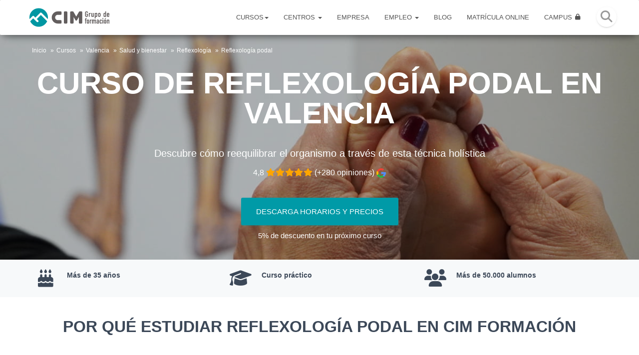

--- FILE ---
content_type: text/html; charset=UTF-8
request_url: https://www.cimformacion.com/cursos/reflexologia-podal/valencia/6_1_36
body_size: 15209
content:
<!doctype html>
<html lang="es">
<head>
    <!-- Start cookieyes banner -->
            <script id="cookieyes" type="text/javascript" src="https://cdn-cookieyes.com/client_data/c74038ff2405beb62fc3725f/script.js"></script>
        <!-- End cookieyes banner -->
            <!-- Google Tag Manager -->
        <script>(function(w,d,s,l,i){w[l]=w[l]||[];w[l].push({'gtm.start':
        new Date().getTime(),event:'gtm.js'});var f=d.getElementsByTagName(s)[0],
        j=d.createElement(s),dl=l!='dataLayer'?'&l='+l:'';j.async=true;j.src=
        'https://www.googletagmanager.com/gtm.js?id='+i+dl;f.parentNode.insertBefore(j,f);
        })(window,document,'script','dataLayer','GTM-PB3P68T');</script>
        <!-- End Google Tag Manager -->
    <script type="text/plain" data-cookiecategory="analytics">dataLayer.push({'event': 'cursoView','name': 'Reflexología podal','curso_id': '36','centro_id': '6','area_id': '1','tematica_id': '62','city': 'Valencia'});</script>    <link rel="apple-touch-icon" sizes="76x76" href="/assets/img/apple-icon.png">
    <link rel="icon" type="image/png" href="/assets/img/favicon.png">
    <link rel="canonical" href="https://www.cimformacion.com/cursos/reflexologia-podal/valencia/6_1_36" />    <meta name="robots" content="NOODP,NOYDIR" />
    <meta http-equiv="X-UA-Compatible" content="IE=edge,chrome=1" />
                    <meta property="og:locale" content="es_ES" />
                            <meta property="og:type" content="article" />
                            <meta property="og:title" content="Curso de Reflexología podal en Valencia" />
                            <meta property="og:description" content="Con el curso de Reflexología podal de CIM Formación en Valencia descubre las zonas y puntos reflejos de los pies y cómo llevar a cabo su correspondiente masaje." />
                            <meta property="og:url" content="https://www.cimformacion.com/cursos/reflexologia-podal/valencia/6_1_36" />
                            <meta property="og:site_name" content="CIM Formación" />
                            <meta property="og:image:url" content="https://www.cimformacion.com/images/cabeceras-cursos/curso-reflexo-podal-min.jpg" />
                            <meta property="og:image:type" content="image/jpeg" />
                            <meta property="article:publisher" content="https://www.facebook.com/cimformacion/" />
                            <meta property="article:tag" content="cursos" />
                            <meta property="article:section" content="cursos" />
                            <meta property="twitter:card" content="summary_large_image" />
                            <meta property="twitter:site" content="@cimformacion" />
                            <meta property="twitter:creator" content="@cimformacion" />
                            <meta property="og:image" content="https://www.cimformacion.com/images/cabeceras-cursos/curso-reflexo-podal-min.jpg" />
                <title>Curso de Reflexología podal en Valencia | CIM Formación</title>
    <meta name="viewport" content="width=device-width, initial-scale=1">
    <meta name="description" content="Con el curso de Reflexología podal de CIM Formación en Valencia descubre las zonas y puntos reflejos de los pies y cómo llevar a cabo su correspondiente masaje." />
    <meta name="facebook-domain-verification" content="vd1gye0ieqy2ci05qjujomwwoujfw3" />
    <link rel='dns-prefetch' href='//fonts.googleapis.com' />
    <link rel='dns-prefetch' href='//use.typekit.net' />
    <link rel='dns-prefetch' href='//google-analytics.com' />
    <link rel='dns-prefetch' href='//googleadservices.com' />
    <link rel='dns-prefetch' href='//stats.g.doubleclick.net' />
    <link rel='dns-prefetch' href='//www.gstatic.com' />
    <link rel='dns-prefetch' href='//connect.facebook.net' />
    <link rel="stylesheet" href="/assets/css/bootstrap.min.css" media='all'>
    <link rel="stylesheet" href="/css/cimv2.min.css" media='all'>
    <link rel="stylesheet" href="/css/custom.css?ver=22.05.19" media='all'>
    <link rel="stylesheet" href="/css/custom_jm.css?ver=22.07.12" media="all">
    <link rel="stylesheet" href="/css/test-cursos-20240227.css?ver=24.02.27" media="all">
    
	<link rel="stylesheet" href="/css/accordion-list-min.css"/>
<script src="https://kit.fontawesome.com/c2857bcde2.js" crossorigin="anonymous"></script>    <script src="/js/plugins/lazysizes/plugins/unveilhooks/ls.unveilhooks.min.js" async></script>
    <script src="/js/plugins/lazysizes/lazysizes.min.js" async=""></script>
        <style>.splash {background-size: cover;background-position: top center !important;   background-image: url('https://www.cimformacion.com/images/cabeceras-cursos/curso-reflexo-podal-min.jpg');}#ctaSection{background-position: center center !important;}#contact-form{background-position: center center !important;}@media (min-width: 992px){.splash {background-size: cover;background-position: top center !important;}#ctaSection{background-position: center center !important;}#contact-form{background-position: center center !important;}}</style>
    <script async type="text/plain" data-cookiecategory="analytics">
    setTimeout(function(){
        fbq('track', 'ViewContent', {
                            content_type:'product',
                            content_name: 'Reflexología podal en Valencia',
                            content_ids:'6_1_36'
                    });     }, 500);
    </script>
    </head>
<body >
                <noscript><iframe src="https://www.googletagmanager.com/ns.html?id=GTM-PB3P68T" height="0" width="0" style="display:none;visibility:hidden"></iframe></noscript>
            <section class="main-navigation" id="main-navigation">
                <nav class="navbar navbar-default">
            <div class="container-fluid">
                    <div class="nav-search">
                        <form class="navbar-form search" role="search" method="get" action="/buscador-cursos" id="form-busqueda-top" autocomplete="off">
                                <input type="text" class="form-control inactive" placeholder="&#xf002 Encuentra tu curso&hellip;" name="texto" id="texto-busqueda-top" value="">
                                <span class="material-input"></span>
                        </form>
                    </div>
                    <div class="navbar-header">
                        <a class="navbar-brand" title="CIM Formaci&oacute;n" href="/"><img src="https://www.cimformacion.com/img/logo-color.svg" alt="CIM Formaci&oacute;n" width="248" height="60"></a>
                                                <button type="button" class="navbar-toggle collapsed" data-toggle="collapse" data-target="#bs-example-navbar-collapse-1" aria-label="Buscar"><span class="sr-only">Abrir menu</span><span class="icon-bar"></span><span class="icon-bar"></span><span class="icon-bar"></span></button>
                        <form action="/buscador-cursos" id="block-search-mobile" novalidate="novalidate" method="get" accept-charset="utf-8" class="block-search-mobile open"   autocomplete="off">
                            <input type="text" class="input-subscribe" maxlength="25" id="search-mobile" name="texto" value="" placeholder="Encuentra tu curso…">
                            <button type="button" class="btn btn-black btn-raised top_search_mobile" aria-label="Buscar"><i class="fa-solid fa-magnifying-glass fa-2x" aria-hidden="true"></i></button>
                        </form>
                                            </div>
                    <div class="collapse navbar-collapse" id="bs-example-navbar-collapse-1">
                                                <ul class="nav navbar-nav">
                            <li class="dropdown">
                                <a href="/cursos" class="dropdown-toggle" data-toggle="dropdown">Cursos<b class="caret"></b></a>
                                <ul class="dropdown-menu" id="top-mnu-cursos">
                                    <li class="link-top-mnu-cursos"><a href="/cursos">Ver todos</a></li>
                                    <li class="divider"></li>
                                    <li class="link-top-mnu-cursos"><a href="https://www.cimformacion.com/cursos-de/veterinaria/2">Veterinaria</a></li><li class="link-top-mnu-cursos"><a href="https://www.cimformacion.com/cursos-de/salud/1">Salud y bienestar</a></li><li class="link-top-mnu-cursos"><a href="https://www.cimformacion.com/cursos-de/deporte/3">Deporte y fitness</a></li><li class="link-top-mnu-cursos"><a href="https://www.cimformacion.com/cursos-de/sanidad/5">Sanidad</a></li><li class="link-top-mnu-cursos"><a href="https://www.cimformacion.com/cursos-de/estetica/6">Estética y belleza</a></li>                                    <li class="divider"></li>
                                    <li><a href="https://www.cimformacion.com/calendario-cursos">Calendario de cursos</a></li>
                                </ul>
                            </li>
                            <li class="dropdown">
                                <a href="/centros" class="dropdown-toggle" data-toggle="dropdown">Centros <b class="caret"></b></a>
                                <ul class="dropdown-menu">
                                    <li><a href="/centros">Nuestros Centros</a></li>
                                    <li class="mobile-hide"><a href="https://www.cimformacion.com/centros/alicante/2">Alicante</a></li><li class="mobile-hide"><a href="https://www.cimformacion.com/centros/barcelona/3">Barcelona</a></li><li class="mobile-hide"><a href="https://www.cimformacion.com/centros/girona/4">Girona</a></li><li class="mobile-hide"><a href="https://www.cimformacion.com/centros/murcia/5">Murcia</a></li><li class="mobile-hide"><a href="https://www.cimformacion.com/centros/valencia/6">Valencia</a></li><li class="mobile-hide"><a href="https://www.cimformacion.com/centros/zaragoza/8">Zaragoza</a></li><li class="mobile-hide"><a href="https://www.cimformacion.com/centros/online/7">Online</a></li><li class="desktop-hide"><a href="https://www.cimformacion.com/centros/alicante/2">Alicante&nbsp;965 209 966</a></li><li class="desktop-hide"><a href="https://www.cimformacion.com/centros/barcelona/3">Barcelona&nbsp;934 510 909</a></li><li class="desktop-hide"><a href="https://www.cimformacion.com/centros/girona/4">Girona&nbsp;972 209 908</a></li><li class="desktop-hide"><a href="https://www.cimformacion.com/centros/murcia/5">Murcia&nbsp;968 297 486</a></li><li class="desktop-hide"><a href="https://www.cimformacion.com/centros/valencia/6">Valencia&nbsp;963 940 946</a></li><li class="desktop-hide"><a href="https://www.cimformacion.com/centros/zaragoza/8">Zaragoza&nbsp;976 233 363</a></li><li class="desktop-hide"><a href="https://www.cimformacion.com/centros/online/7">Online&nbsp;630 503 836</a></li>                                </ul>
                            </li>
                            <li ><a href="https://www.cimformacion.com/empresa">Empresa</a></li>
                            <li class="dropdown">
                                <a href="/empleo/alumnos" class="dropdown-toggle" data-toggle="dropdown">Empleo <b class="caret"></b></a>
                                <ul class="dropdown-menu">
                                    <li ><a href="https://www.cimformacion.com/empleo/alumnos">Ofertas para alumnos</a></li>
                                    <li ><a href="https://www.cimformacion.com/empleo/ofertas-empresas">Publicar Oferta</a></li>
                                    <li ><a href="https://www.cimformacion.com/empleo/practicas-empresas">Convenio Pr&aacute;cticas</a></li>
                                </ul>
                            </li>
                            <li><a href="/blog/" rel="noopener"  target="_blank">Blog</a></li>
                            <li><a href="#"><span atributo="L3Jlc2VydmFzLWN1cnNvcy8" class="enlaceReserva">Matr&iacute;cula Online</span></a></li>
                            <li><a href="https://campus.cimformacion.com" rel="noopener" target="_blank">Campus <i class="fa-solid fa-lock fa-fw" style="font-size: 12px; position: relative; top: -1px;"></i><div class="ripple-container"></div></a></li>
                            <li class="search_table"><a href="#" data-toggle="modal" data-target="#modalSearch"><i class="fa-solid fa-magnifying-glass" aria-hidden="true"></i></a></li>
                            <li class="desktop-hide">
                                <ul class="smo">
                                    <li><a href="https://www.cimformacion.com/facebook"><i class="fa-brands fa-facebook-f fa-2x" aria-hidden="true"></i></a></li>
                                    <li><a href="https://twitter.com/cimformacion"><i class="fa-brands fa-facebook-f fa-2x" aria-hidden="true"></i></a></li>
                                    <li><a href="https://www.youtube.com/user/cimformaciontv"><i class="fa-brands fa-youtube fa-2x" aria-hidden="true"></i></a></li>
                                    <li><a href="https://www.instagram.com/cimformacion/"><i class="fa-brands fa-instagram fa-2x" aria-hidden="true"></i></a></li>
                                </ul>
                            </li>

                        </ul>
                        <div class="navbar-form navbar-right">
                            <a type="submit" class="btn btn-black btn-raised btn-fab btn-fab-mini" id="btn-search-top"><i class="fa-solid fa-magnifying-glass" aria-hidden="true"></i></a>
                        </div>
                                            </div>
            </div>
        </nav>
        <div class="aux_search">
            <p class="title_aux_search">Búsquedas habituales</p>
            <div class="term">
                <a href="/cursos-de/veterinaria/asistencia-clinica-veterinaria/2-13">Atv</a>
                <a href="/cursos-de/salud/masaje-y-quiromasaje/1-7">Masajes</a>
                <a href="/cursos-de/deporte/entrenamiento-personal/3-51">Fitness</a>
                <a href="/cursos-de/veterinaria/2">Animales</a>
                <a href="/cursos-de/veterinaria/educacion-y-adiestramiento/2-15">Adiestramiento</a>
                <a href="/cursos-de/veterinaria/peluqueria-canina-y-felina/2-14">Peluquería</a>
                <a href="/cursos-de/salud/masaje-y-wellness/1-49">Wellness</a>
                <a href="/cursos-de/sanidad/5">Sanidad</a>
            </div>
        </div>
        <a id="back_to_top" href="#" class="off"><span class="fa-stack"><i class="fa-solid fa-angle-up" aria-hidden="true"></i></span></a>
        <a id="btnWhatsapp" href="#" class="off btn-whatsapp" target="_blank" title="Chatear con Whatsapp"><span class="fa-stack"><i class="fa-brands fa-whatsapp"></i></span></a>
    </section>        <section id="sectionSplash" class="splash splazyload sectionSplash_845">
            <div class="splash-bgd"></div>
            <nav class="nav-breadcrumb conFondo">
                <span class="mobile-hide">
                <ol class="breadcrumb">
                <li><a href="/">Inicio</a></li><li><a href="/cursos">Cursos</a></li><li><a href="https://www.cimformacion.com/cursos-de/valencia-6">Valencia</a></li><li><a href="https://www.cimformacion.com/cursos-de/salud/valencia/6_1">Salud y bienestar</a></li><li><a href="https://www.cimformacion.com/cursos-de/salud/reflexologia/valencia/6_62">Reflexología</a></li><li><a href="/cursos/reflexologia-podal/valencia/6_1_36">Reflexología podal</a></li>                </ol>
              </span>
              <span class="desktop-hide">
                                    <a href="/cursos-de/valencia-6">Valencia</a>&nbsp;<i class="fa-solid fa-angles-right" aria-hidden="true"></i>&nbsp;
                                            <a href="https://www.cimformacion.com/cursos-de/salud/reflexologia/valencia/6_62">Reflexología</a>
                                  </span>
            </nav>
            <h1 class="text-center serif-font">Curso de Reflexología podal en Valencia</h1>
            <p class="h1">
                <small><span>Descubre c&oacute;mo reequilibrar el organismo a trav&eacute;s de esta t&eacute;cnica hol&iacute;stica</span></small>
                                <small class="google-reviews"><span>4,8 <i class="fa-solid fa-star"></i><i class="fa-solid fa-star"></i><i class="fa-solid fa-star"></i><i class="fa-solid fa-star"></i><i class="fa-solid fa-star"></i> (+280 opiniones) <img data-src="/img/google.png" class="lazyload" width="19" height="19" alt="google_logo" src="/img/google.png"></span></small>
            </p>
            <p class="text-center" id="btn-matricula-descarga">
                <a href="#" class="btn btn-primary btn-xl hide" id="LEADFORM_Button_Init_mobile">Descarga horarios y precios</a>                <a href="#" class="btn btn-primary btn-xl" id="LEADFORM_Button_Init">Descarga horarios y precios</a>
            </p>
            <div class="tpw-review-customers review-top">
                <p class="m-b-0">5% de descuento en tu pr&oacute;ximo curso</p>            </div>
            <div class="floating-contact">
              <div class="floating-contact-trigger floating-contact-trigger-inverted"><button id='btn_lateral_descarga'><span><i class="fa-solid fa-arrow-left"></i>&nbsp;&nbsp;Descarga horarios y precios</span></button></div>
                <form method="post" enctype="multipart/form-data" accept-charset="utf-8" id="formSolicitarPdf" novalidate="novalidate" inputdefaults=" " action="/gracias/ecurso-general_solicitud">
                    <div class="hide">
                        <input name="_method" value="POST" type="hidden">
                        <input id="form_id" name="form_id" class='ignore' value="formSolicitarPdf" type="hidden">
                        <input name="controller" value="CursosCentros" type="hidden">
                        <input name="curso_centro_id" value="845" type="hidden">
                        <input name="curso_id" value="36" type="hidden">
                        <input name="curso_name_slug" id="curso_name_slug_lateral" value="reflexologia-podal" type="hidden">
                        <input name="curso_tfno_obligatorio_form" id="curso_tfno_obligatorio_form" value="0" type="hidden">
                        <input name="centro_id" id="centro_id_lateral" value="6" type="hidden">                        <input name="redirect" value="/cursos/reflexologia-podal/valencia/6_1_36" type="hidden">
                        <input name="curso_fuente_navegador" id="curso_fuente_navegador" class='ignore' value="" type="hidden">
                    </div>
                    <div class="row">
                        <div class="col-md-12">
                            <div class="form-group">
                            <input type="text" value="" placeholder="NOMBRE*" name='name' id='name_lateral' class="form-control" maxlength="255">
                            <span class="material-input"></span></div>
                        </div>
                        <div class="col-md-12">
                            <div class="form-group is-empty">
                            <input type="email" value="" placeholder="EMAIL*" name='email' id='email_lateral' class="form-control" maxlength="255">
                            <span class="material-input"></span></div>
                        </div>
                        <div class="col-md-12">
                            <div class="form-group is-empty">
                            <input type="tel" value="" placeholder="TEL&Eacute;FONO" name='phone' id='phone_lateral' class="form-control" maxlength="25">
                            <span class="material-input"></span></div>
                        </div>
                    </div>
                    <div class="row">
                                                <div class="col-md-12 submit-holder">
                            <div class="checkbox floatLeft">
                                <label>
                                    <input type="checkbox" name='aceptoPrivacidadLateral' id='aceptoPrivacidadLateral'>
                                    Acepto la <a href="#" class="btn_privacidad" data-toggle="modal" data-target="#modalPrivacidad" data-load-remote="/privacidad/formularios" data-remote-target="#instruction_privacidad">Pol&iacute;tica de privacidad</a>  y el <a href="#" class="btn_legal" data-toggle="modal" data-target="#modalAvisoLegal" data-load-remote="/terminos" data-remote-target="#instruction_legal">Aviso legal</a>
                                </label>
                            </div>
                        </div>
                   </div>
                    <div class="row">
                        <div class="col-md-12 submit-holder">
                        <div id='recaptcha-SolicitarPdf'></div>
                        <button type="button" class="btn btn-primary btn-block" id="btnformSolicitarPdf">Solicitar horarios y precios</button>
                        <div class="tpw-review-customers review-lateral">
                            <p class="m-b-0">5% de descuento en tu pr&oacute;ximo curso</p>                            </div>
                        <p class="m-t-10 text-center hide" id='enviandoSolicitarPdf' style='color:#aaa;'><i class="fa-solid fa-spinner fa-3x fa-fw verdeCim"></i> Enviando ...</p>
                        </div>
                   </div>
                </form>
            </div>
      </section>
    <section id='iconosSlider' class="section section-grey section-course inline-featured-block">
    <div class="container">
        <div class="row">
                                <div class="col-md-4" data-toggle="tooltip" data-original-title="Si necesitas más información sobre fechas, horarios y precios, sigue un poco más abajo y déjanos tu nombre, email y teléfono.">
                        <i class="fa-solid fa-cake-candles fa-3x fa-fw" style="float: left;"></i>                        <b>
                        Más de 35 años                        </b>
                    </div>

                                    <div class="col-md-4" data-toggle="tooltip" data-original-title="Si necesitas más información sobre fechas, horarios y precios, sigue un poco más abajo y déjanos tu nombre, email y teléfono.">
                        <i class="fa-solid fa-graduation-cap fa-3x fa-fw" style="float: left;"></i>                        <b>
                        Curso práctico                        </b>
                    </div>

                                    <div class="col-md-4" data-toggle="tooltip" data-original-title="Si necesitas más información sobre fechas, horarios y precios, sigue un poco más abajo y déjanos tu nombre, email y teléfono.">
                        <i class="fa-solid fa-users fa-3x fa-fw" style="float: left;"></i>                        <b>
                        Más de 50.000 alumnos                        </b>
                    </div>

                        </div>
        <div class="popoverCim m-t-20 hide" id="popover857752">
            <div class="arrow" style="left: 50%;"></div>
            <div class="popover-content">
                <p>Si necesitas m&aacute;s informaci&oacute;n sobre fechas, horarios y precios, sigue un poco m&aacute;s abajo y d&eacute;janos tu nombre, email y tel&eacute;fono. Al momento recibir&aacute;s en tu correo electr&oacute;nico la documentaci&oacute;n con toda la informaci&oacute;n que necesitas<a href="#" class="popoverCimLink"><i class="fa-regular fa-rectangle-xmark" aria-hidden="true"></i></a></p>
            </div>
        </div>
    </div>
</section>
    <section id="sectionPorqueCcentro" class="section page-claim section-white mobile-hide">
    <div class="container">
      <div class="row">
        <div class="col-md-12">
          <h2 class="text-center uppercased title">Por qué estudiar Reflexología podal EN CIM Formación</h2>
                  </div>
        <div class="featured col-md-6 col-sm-12">
            <div class="featured-content-text">
                <h3 class="text-center">Bolsa de empleo exclusiva</h3>
                <p style="text-align: center;">Una de nuestras funciones es&nbsp;orientar al alumno sobre su posterior introducci&oacute;n al &aacute;mbito profesional. Para ayudarles dispones de una bolsa de empleo con ofertas exclusivas.</p>            </div>
        </div>
        <div class="featured col-md-6 col-sm-12">
            <div class="featured-content-text">
                <h3 class="text-center">Tratar en global</h3>
                <p style="text-align: center;">Se trata de ayudar&nbsp;a estimular las funciones org&aacute;nicas, contribuyendo a prevenir dolencias y restablecer la salud, potenciando la capacidad de regeneraci&oacute;n y de autocuraci&oacute;n del propio cuerpo.</p>            </div>
        </div>
      </div>
    </div>
    </section>
<style>
#RESFORM_Button_Init3:hover{background-color:#009AA7;color:#fff !important;}
#contactFormTest{padding-top:40px;padding-bottom:10px; background-image: url('https://www.cimformacion.com/images/cabeceras-cursos/curso-reflexo-podal-min.jpg');}
</style>
<section id='contactFormTest' class="page-header header-filter lazyload contact-form-cursos-centros hide" style="padding-top: 80px;padding-bottom: 60px;height: 70vh;min-height: 600px;display: flex;align-items: center;justify-content: center;background-position: center center !important;">
    <div class="container" style="padding-top: 0;padding-bottom: 0;">
        <div class="row">
            <div class="col-md-4 col-md-offset-2">
                                <h3 class="title mobile-center">D&eacute;janos tus datos y te enviamos la info del curso de Reflexología podal</h3>
                <ul class="keypoints"><li class=""> <i class="fa-solid fa-certificate fa-fw"></i>&nbsp;Diploma acreditativo</li><li class=""> <i class="fa-solid fa-street-view fa-fw"></i>&nbsp;100% presencial</li><li class=""> <i class="fa-solid fa-graduation-cap fa-fw"></i>&nbsp;Profesores altamente cualificados</li></ul>            </div>
            <div class="col-md-4">
                <div class="card card-raised card-form-horizontal" style="margin-bottom:20px">
                    <div class="content">
                        <form method="post" enctype="multipart/form-data" accept-charset="utf-8" id="formDejanosTusDatosTest" novalidate="novalidate" inputdefaults=" " action="/gracias/ecurso-general_solicitud">
                            <div style="display:none;">
                                <input name="_method" class='ignore' value="POST" type="hidden">
                                <input id="test_form_id" name="form_id" class='ignore' value="formDejanosTusDatosTest" type="hidden">
                                <input name="controller" class='ignore' value="CursosCentros" type="hidden">
                                <input name="curso_centro_id" class='ignore' value="845" type="hidden">
                                <input name="curso_id" id="test_curso_id" class='ignore' value="36" type="hidden">
                                <input name="curso_name" id="test_curso_name" class='ignore' value="Reflexología podal" type="hidden">
                                <input name="curso_name_slug" id="test_curso_name_slug" class='ignore' value="reflexologia-podal" type="hidden">
                                <input name="curso_tfno_obligatorio_form" id="test_curso_tfno_obligatorio_form" class='ignore' value="0" type="hidden">
                                <input name="curso_fuente_navegador" id="curso_fuente_navegador" class='ignore' value="" type="hidden">
                                                                    <input name="centro_id" id="test_centro_id" class='ignore' value="6" type="hidden">
                                                                <input name="redirect" class='ignore' value="/cursos/reflexologia-podal/valencia/6_1_36" type="hidden">
                            </div>
                            <div class="row">
                                <div class="col-md-12">
                                    <div class="form-group is-empty">
                                        <input type="text" value="" placeholder="NOMBRE*" name="name" id="test_name" class="form-control" maxlength="255">
                                    <span class="material-input"></span><span class="material-input"></span></div>
                                </div>
                                <div class="col-md-12">
                                    <div class="form-group is-empty">
                                        <input type="email" value="" placeholder="EMAIL*" name="email" id="test_email" class="form-control" maxlength="255">
                                    <span class="material-input"></span><span class="material-input"></span></div>
                                </div>
                                <div class="col-md-12">
                                    <div class="form-group is-empty">
                                        <input type="tel" value="" placeholder="TELÉFONO" name="phone" id="test_phone" class="form-control" minlength="9" maxlength="15">
                                    <span class="material-input"></span><span class="material-input"></span></div>
                                </div>
                            </div>
                            <div class="row">
                                <div class="col-md-12">
                                    <div class="form-group is-empty"><textarea class="form-control" placeholder="¿QUIERES COMENTARNOS ALGO?" name="observaciones" id="test_observaciones" rows="5" maxlength="255"></textarea><span class="material-input"></span></div>
                                </div>
                                                                <div class="col-md-12 submit-holder">
                                    <div class="checkbox">
                                        <label>
                                            <input type="checkbox" name="aceptoPrivacidad" id="test_aceptoPrivacidad"><span class="checkbox-material"><span class="check" style="display:none;"></span></span>
                                            He leído y acepto la <a href="#" id="test_btn_privacidad" data-toggle="modal" data-target="#modalPrivacidad" data-load-remote="/privacidad/formularios" data-remote-target="#instruction_privacidad">Política de privacidad</a>  y el <a href="#" id="btn_legal" data-toggle="modal" data-target="#modalAvisoLegal" data-load-remote="/terminos" data-remote-target="#instruction_legal">Aviso legal</a>
                                        </label>
                                    </div>
                                </div>
                                <div class="col-md-12 submit-holder">
                                    <div id="recaptcha-DejanosTusDatosTest"></div>
                                    <button type="button" class="btn btn-primary btn-block" id="btnformDejanosTusDatosTest">Recibir Programa Completo</button>
                                    <div class="tpw-review-customers review-bottom"><i class="fa-solid fa-star"></i><i class="fa-solid fa-star"></i><i class="fa-solid fa-star"></i><i class="fa-solid fa-star"></i><i class="fa-solid fa-star"></i> <strong>58.000</strong> alumnos satisfechos</div>
                                    <p class="m-t-10 text-center hide" id="enviandoDejanosTusDatosTest" style="color:#aaa;"><i class="fa-solid fa-spinner fa-3x fa-fw verdeCim"></i> Enviando ...</p>
                                </div>
                            </div>
                        </form>
                    </div>
                </div>
            </div>
            <div class="col-md-12 text-center">
                                <h3 class="title" style="margin-top: 0;font-size: 1.8rem;text-transform: uppercase;">o <span atributo="L3Jlc2VydmFzLWN1cnNvcy9jdXJzb18zNi82" class="btn btn-white btn-sm enlaceReserva" style="margin-top: 10px;font-size: 14px;text-transform: uppercase;font-weight: 800;color: #333;" id="RESFORM_Button_Init3">matric&uacute;late aqui</span>  si ya lo tienes decidido</h3>
            </div>
        </div>
    </div>
</section>
<!-- end test -->

    <section class="section section-main-content section-main-content-tabs" id="section-main-content-tabs">
    <!--
    <div class="section-white"><div id="map" style="width: 800px; height: 600px;margin:0 auto;background-color:#fff;"></div></div>
    -->
    <div class="section-white fondo-tabs">
        <nav role="navigation" class="container">
            <ul id="myTab" class="nav nav-tabs">
                <li class="active"><a href="#tab_1861" id="NAV_presentacion"  data-toggle="tab">Presentación</a></li><li ><a href="#tab_571" id="NAV_temario"  data-toggle="tab">Temario</a></li><li ><a href="#tab_2274" id="NAV_nuestro-metodo"  data-toggle="tab">Nuestro método</a></li><li ><a href="#tab_1862" id="NAV_empleo"  data-toggle="tab">Empleo</a></li>            </ul>
        </nav>
    </div>
    <div class="container">
        <div class="tab-content" id="pestanyasCursos">
            <div id="tab_1861" class="tab-pane fade  in active"><div class="tab-block tab-vertical"><h3>Objetivos</h3><div class="curso-content-wrap">
<p><strong>NUESTRO RETO</strong></p>
<p>Adem&aacute;s de aportar los conocimientos precisos, tanto te&oacute;ricos como pr&aacute;cticos, para la formaci&oacute;n de futuros reflex&oacute;logos, el curso va m&aacute;s all&aacute;: transmitirte toda <strong>una filosof&iacute;a de vida</strong> como es la concepci&oacute;n hol&iacute;stica de la salud y la enfermedad.</p>
<p><strong>QU&Eacute; APRENDER&Aacute;S</strong></p>
<p>En los pies est&aacute; reflejado todo nuestro organismo y cuando &eacute;ste se ve alterado por alguna afecci&oacute;n o dolencia, <strong>tambi&eacute;n queda plasmada en los pies.</strong></p>
<p>En nuestro curso de Reflexolog&iacute;a podal descubrir&aacute;s las zonas y puntos reflejo de los pies y c&oacute;mo llevar a cabo su correspondiente masaje. Al mismo tiempo te instruiremos sobre una t&eacute;cnica donde la presi&oacute;n y el manejo significan tanto como la relaci&oacute;n que se debe establecer entre el reflex&oacute;logo y el usuario.</p>
<p><strong>SALIDAS LABORALES</strong></p>
<p>Estudiar reflexolog&iacute;a te da acceso a ejercer una profesi&oacute;n hol&iacute;stica, dentro del campo de las terapias naturales. Es una t&eacute;cnica completa en s&iacute; misma y, a la vez, <strong>complementaria junto con otras profesiones</strong>: fisioterapia, naturopat&iacute;a, quiromasaje, drenaje linf&aacute;tico, est&eacute;tica, etc.</p>
<p><strong>DIRIGIDO A...</strong></p>
<p>Este curso no dispone de unos requisitos espec&iacute;ficos salvo que seas mayor de 16 a&ntilde;os. No requerimos que tengas conocimientos previos sobre esta t&eacute;cnica.</p>
</div></div><div class="tab-block tab-vertical"><h3>Características</h3><p><strong>DURACI&Oacute;N</strong></p>
<p>El curso de Reflexolog&iacute;a podal tiene una <strong>duraci&oacute;n de&nbsp;50 horas</strong>.</p>
<p><strong>HORARIOS Y PRECIOS</strong></p>
<p><a href="#contact-form">Completa&nbsp;el formulario</a> que encontrar&aacute;s m&aacute;s abajo y te&nbsp;enviaremos informaci&oacute;n sobre los precios y horarios de nuestra pr&oacute;xima convocatoria.</p>
<p>Si est&aacute;s trabajando, puedes beneficiarte de la&nbsp;<strong>formaci&oacute;n bonificada</strong>&nbsp;a trav&eacute;s de la FUNDAE. Preg&uacute;ntanos.</p>
<p><strong>MATERIAL INCLUIDO&nbsp;</strong></p>
<p>Al matricularte en este curso, adem&aacute;s de disfrutar de un complet&iacute;simo programa de estudios, recibir&aacute;s un amplio dossier monogr&aacute;fico en el que se recogen todos los aspectos abordados en el mismo.</p>
<p>Tambi&eacute;n se te entregar&aacute; el vestuario profesional de este curso (camiseta y toalla).</p>
<p><strong>DIPLOMA PROFESIONAL</strong></p>
<p>Al finalizar el curso obtendr&aacute;s un diploma acreditativo de tu formaci&oacute;n en el que quedar&aacute;n reflejados los contenidos trabajados y la calificaci&oacute;n que finalmente hayas obtenido.&nbsp;</p>
<p><strong>ACUMULA CIM POINTS</strong></p>
<p>Los CIM Points son <strong>puntos que acumulas cada vez que haces un curso en CIM Formaci&oacute;n</strong>. Y esos puntos puedes canejarlos por descuentos en los pr&oacute;ximos cursos que hagas con nosotros.</p>
<p><img style="display: block; margin-left: auto; margin-right: auto;" src="/images/cimpoints5.png" alt="Acumula CIM Points" width="69" height="71" /></p></div></div><div id="tab_571" class="tab-pane fade "><div class="tab-block tab-vertical"><h3>Contenidos del curso</h3><p>Historia de la reflexolog&iacute;a</p>
<ul>
<li>Iniciaci&oacute;n e historia.</li>
<li>Principios definidos por William Fitzgerald.</li>
<li>Diferentes tendencias.</li>
<li>M&eacute;todo hol&iacute;stico.</li>
</ul>
<p>Anatom&iacute;a y fisiopatolog&iacute;a del pie</p>
<ul>
<li>Estructura del pie.</li>
<li>Anomal&iacute;as del pie.</li>
</ul>
<p>Puntos reflejos</p>
<ul>
<li>Cartograf&iacute;a del pie.</li>
<li>Interrelaci&oacute;n entre pie derecho e izquierdo.</li>
<li>Zonas reflejas de los pies por grupos.</li>
</ul>
<p>Condiciones previas al masaje</p>
<ul>
<li>Ficha e historial del usuario.</li>
<li>Interferencias con otras terapias.</li>
<li>Contraindicaciones.</li>
<li>Tiempo de cada sesi&oacute;n y su periodicidad.</li>
</ul></div><div class="tab-block tab-vertical"><h3>     </h3><p>T&eacute;cnicas y maniobras</p>
<ul>
<li>Preparaci&oacute;n del pie.</li>
<li>Secuencia de los puntos reflejos.</li>
<li>Presi&oacute;n e intensidad del masaje.</li>
<li>Relajaci&oacute;n final.</li>
</ul>
<p>Efectos post-masaje</p>
<ul>
<li>Posibles reacciones</li>
<li>Trabajo seg&uacute;n desorden y sistema</li>
<ul>
<li>Aparato digestivo.</li>
<li>H&iacute;gado y v&iacute;as biliares.</li>
<li>Aparato urinario.</li>
<li>Aparato respiratorio.</li>
<li>Aparato circulatorio.</li>
<li>Aparato locomotor.</li>
<li>Sistema nervioso.</li>
<li>Aparato genital.</li>
<li>Sistema linf&aacute;tico e inmunol&oacute;gico.</li>
<li>Sistema endocrino.</li>
<li>&Oacute;rganos de los sentidos.</li>
</ul>
</ul></div></div><div id="tab_2274" class="tab-pane fade "><div class="tab-block tab-vertical"><h3>Metodología</h3><p>El&nbsp;m&eacute;todo de CIM Formaci&oacute;n es eminentemente pr&aacute;ctico. Creemos que esta es la mejor forma de aprender y es como llevamos haci&eacute;ndolo desde hace m&aacute;s de 30 a&ntilde;os.&nbsp;</p>
<p>&nbsp;</p></div><div class="tab-block tab-vertical"><h3>Propósito: Formarte para trabajar</h3><p>Ante todo queremos que&nbsp;aprendas de un modo entretenido&nbsp;y provechoso sin que ello reste en la calidad y el rigor de nuestra formaci&oacute;n.</p>
<p>En nuestras aulas tendr&aacute;s la posibilidad de estudiar y desarrollar tus conocimientos a trav&eacute;s de&nbsp;pr&aacute;cticas reales&nbsp;de masaje que te servir&aacute;n para afianzar y mejorar tus destrezas.</p></div></div><div id="tab_1862" class="tab-pane fade "><div class="tab-block tab-vertical"><h3>Bolsa de trabajo exclusiva</h3><p>En CIM Formaci&oacute;n disponemos de una&nbsp;<strong>plataforma de empleo</strong> donde habitualmente se publican&nbsp;ofertas de trabajo, exclusivas&nbsp;para nuestros alumnos.&nbsp;&nbsp;</p>
<p>Nuestra bolsa de trabajo es un&nbsp;<strong>servicio exclusivo para nuestros alumnos, gratuito y para siempre</strong>,&nbsp;que podr&aacute;s seguir usando tras finalizar tus estudios.</p>
<p>Las empresas del sector aprecian, reconocen y valoran la calidad formativa de nuestros alumnos y recurren a nosotros cuando necesitan ampliar sus plantillas.</p></div><div class="tab-block tab-vertical"><h3>Somos agencia de colocación oficial</h3><p>Adem&aacute;s, la escuela CIM Formaci&oacute;n&nbsp;es&nbsp;<strong>Agencia de Colocaci&oacute;n&nbsp;</strong>registrada en el Sistema Nacional de Empleo&nbsp;(n&ordm; 9900000631).</p>
<p>Trabajamos junto al&nbsp;<strong>Servicio P&uacute;blico de Empleo Estatal&nbsp;(SEPE)</strong>&nbsp;y a las distintas Comunidades Aut&oacute;nomas para que nuestros alumnos encuentren trabajo con la mayor celeridad una vez hayan concluido su formaci&oacute;n.</p>
<p style="text-align: center;"><br /> <img src="https://www.cimformacion.com/images/logo-sepe.jpg" alt="cim_agencia_de_colocacion" width="233" height="50" /></p>
<p style="text-align: center;"><img src="https://www.cimformacion.com/images/sne.jpg" alt="Sne" width="259" height="50" /></p></div></div>        </div>
    </div>
    </section>
    <div id="after-section-main-content-tabs" style="background-color:#f5f5f5;">
        <div class="container" style="width:100%;">
            <div class="row hide" id='row_colaboradores_mapa'>
                <div class="col-xs-12 col-sm-offset-2 col-sm-3 col-md-3">
                    <div id="selector_colaboradores_mapa" class="selector_colaboradores_mapa tab-block" style="width:100%;padding-bottom:20px;height:480px">

                    </div>
                </div>
                <div class="col-xs-12 col-sm-5 col-md-5">
                    <div id="colaboradores_mapa" class="colaboradores_mapa tab-block" style="width:100%;padding-bottom:20px;height: 500px;">
                        <div id="map_canvas" style="width: 100%; height: 600px;">&nbsp;</div>
                    </div>
                </div>
            </div>
            <div class="row p-t-20 hide" id='row_colaboradores_logos'>
                <div class="col-xs-12">
                    <h4 class="text-center m-b-20">Centros colaboradores <span class="contadorCentros"></span></h4>
                    <div id="colaboradores_paginacion_top" class="colaboradores_paginacion"></div>
                    <div id="colaboradores_logos" class="colaboradores_logos">
                        &nbsP;
                    </div>
                    <div id="colaboradores_paginacion_bottom" class="colaboradores_paginacion"></div>
                </div>
            </div>
        </div>
    </div>

	<link rel="stylesheet" href="/js/plugins/leaflet/leaflet.css"/>
	<link rel="stylesheet" href="/css/cursos-centros.css?ver=2025-02-21"/>
<script>var lChUrlProfes='?only=teachers';
var lBolTfnoObligatorio=false;
var sitekey='6LdVQ3oUAAAAAPTDgiIR6GBABDlXlF7plAzjTxQ9';
var siteName='www.cimformacion.com';
var ga4_moduleName='cursoscentros';
var ga4_curso='Reflexología podal';
var ga4_curso_id='36';
var ga4_area_id='1';
var ga4_tematica_id='62';
var ga4_centro_id='6';
var ga4_city='Valencia';
var zoom_maps='6';
var longitud_maps='-2.94922';
var latitud_maps='39.963667';
var colaboradoresPorCurso='18';
var colaboradoresPorCursoMobile='6';
var currentCenter='Valencia';
var lIntCursoCentroId=845;
var lIntCargaInicial=1;
</script>    <style>
    #contact-form, #contactFormTest{padding-top:40px;padding-bottom:10px; background-image: url('https://www.cimformacion.com/images/cabeceras-cursos/curso-reflexo-podal-min.jpg');}
    </style>
    <a id="pre-contact-form"></a>
    <div id="after-section-contact-form"></div>
    <section id="contact-form" class="page-header header-filter lazyload contact-form-cursos-centros">
        <div class="container">
            <div class="row">
                <div class="col-md-4 col-md-offset-2">
                                        <h3 class="title mobile-center">D&eacute;janos tus datos y te enviamos la info del curso de Reflexología podal</h3>
                    <ul class="keypoints"><li class=""> <i class="fa-solid fa-certificate fa-fw"></i>&nbsp;Diploma acreditativo</li><li class=""> <i class="fa-solid fa-street-view fa-fw"></i>&nbsp;100% presencial</li><li class=""> <i class="fa-solid fa-graduation-cap fa-fw"></i>&nbsp;Profesores altamente cualificados</li></ul>                </div>
                <div class="col-md-4">
                    <div class="card card-raised card-form-horizontal" style="margin-bottom:20px">
                        <div class="content">
                            <form method="post" enctype="multipart/form-data" accept-charset="utf-8" id="formDejanosTusDatos" novalidate="novalidate" inputdefaults=" " action="/gracias/ecurso-general_solicitud">
                                <div style="display:none;">
                                    <input name="_method" class='ignore' value="POST" type="hidden">
                                    <input id="form_id" name="form_id" class='ignore' value="formDejanosTusDatos" type="hidden">
                                    <input name="controller" class='ignore' value="CursosCentros" type="hidden">
                                    <input name="curso_centro_id" class='ignore' value="845" type="hidden">
                                    <input name="curso_id" id="curso_id" class='ignore' value="36" type="hidden">
                                    <input name="curso_name" id="curso_name" class='ignore' value="Reflexología podal" type="hidden">
                                    <input name="curso_name_slug" id="curso_name_slug" class='ignore' value="reflexologia-podal" type="hidden">
                                    <input name="curso_tfno_obligatorio_form" id="curso_tfno_obligatorio_form" class='ignore' value="0" type="hidden">
                                                                            <input name="centro_id" class='ignore' value="6" type="hidden">
                                                                        <input name="redirect" class='ignore' value="/cursos/reflexologia-podal/valencia/6_1_36" type="hidden">
                                    <input name="curso_fuente_navegador" id="curso_fuente_navegador" class='ignore' value="" type="hidden">
                                                                    </div>
                                <div class="row">
                                    <div class="col-md-12">
                                        <div class="form-group">
                                            <input type="text" value="" placeholder="NOMBRE*" name='name' id='name' class="form-control" maxlength="255">
                                        <span class="material-input"></span></div>
                                    </div>
                                    <div class="col-md-12">
                                        <div class="form-group is-empty">
                                            <input type="email" value="" placeholder="EMAIL*" name='email' id='email' class="form-control" maxlength="255">
                                        <span class="material-input"></span></div>
                                    </div>
                                    <div class="col-md-12">
                                        <div class="form-group is-empty">
                                            <input type="tel" value="" placeholder="TEL&Eacute;FONO" name='phone' id='phone' class="form-control" minlength="9" maxlength="15">
                                        <span class="material-input"></span></div>
                                    </div>
                                </div>
                                <div class="row">
                                    <div class="col-md-12">
                                        <textarea class="form-control" placeholder="&iquest;QUIERES COMENTARNOS ALGO?" name='observaciones' id='observaciones' rows="5"  maxlength="255"></textarea>
                                    </div>
                                                                        <div class="col-md-12 submit-holder">
                                        <div class="checkbox">
                                            <label>
                                                <input type="checkbox" name='aceptoPrivacidad' id='aceptoPrivacidad'>
                                                He le&iacute;do y acepto la <a href="#" class='btn_privacidad' data-toggle="modal" data-target="#modalPrivacidad" data-load-remote="/privacidad/formularios" data-remote-target="#instruction_privacidad">Pol&iacute;tica de privacidad</a>  y el <a href="#" class='btn_legal' data-toggle="modal" data-target="#modalAvisoLegal" data-load-remote="/terminos" data-remote-target="#instruction_legal">Aviso legal</a>
                                            </label>
                                        </div>
                                    </div>
                                    <div class="col-md-12 submit-holder">
                                        <div id='recaptcha-DejanosTusDatos'></div>
                                        <button type="button" class="btn btn-primary btn-block" id="btnformDejanosTusDatos">Recibir Programa Completo</button>
                                        <div class="tpw-review-customers review-bottom"><i class="fa-solid fa-star"></i><i class="fa-solid fa-star"></i><i class="fa-solid fa-star"></i><i class="fa-solid fa-star"></i><i class="fa-solid fa-star"></i> <strong>58.000</strong> alumnos satisfechos</div>
                                        <p class="m-t-10 text-center hide" id='enviandoDejanosTusDatos' style='color:#aaa;'><i class="fa-solid fa-spinner fa-3x fa-fw verdeCim"></i> Enviando ...</p>
                                    </div>
                                </div>
                            </form>
                        </div>
                    </div>
                </div>
                                
                <div class="col-md-12 text-center">
                    <h3 class="title">o <span atributo="L3Jlc2VydmFzLWN1cnNvcy9jdXJzb18zNi82" class="btn btn-white btn-sm enlaceReserva" style="margin-top: 10px;" id="RESFORM_Button_Init2">matric&uacute;late aqui</span>  si ya lo tienes decidido</h3>
                </div>
            </div>
        </div>
    </section>
    <section class="section section-gray cards section-opinions" id="section-opinions">
            <div class="container">
                            <div class="title text-center">
                    <h2 class="title text-center">Nuestros profesores te aconsejan&hellip;</h2>
                </div>
                            <div class="col-md-12 big-profile ">
                    <div class="card card-profile ">
                                                    <div class="card-image">
                                <a href="#">
                                    <img class="img lazyload" width="333" height="100%"  data-src="https://www.cimformacion.com/images/docentes/mamparo-vazquez.jpg" alt="Mª Amparo Vázquez">
                                </a>
                            </div>
                                                <div class="content">
                                                            <div class="card-description lead">
                                    &quot;Vamos a estimular diversos puntos en los pies como base terapéutica&quot;
                                    <p class="card-title category text-info">Mª Amparo&nbsp;Vázquez Gasull</p>
                                </div>
                                                    </div>
                    </div>
                                        <p class="text-center"><a href="#" class="btn btn-primary btn-toggle-docentes" id='btn-cargar-profes'>Conoce a nuestros profesores <i class="fa-solid fa-angle-down"></i><div class="ripple-container"></div></a></p>
                    <p class="text-center hide" id='spinnerProfes'><i class="fa-solid fa-spinner fa-3x fa-fw margin-bottom"></i></p>
                                    </div>
                        <div id='profes_content'>

            </div>
        </div>
            <div class="container">
            <h2 class="title text-center">&hellip; y las opiniones de nuestros alumnos:</h2>
                <div class="row onlyDesktop mb-20 reviews-alumnos d-flex" style="gap: 10px 20px;">                <div class="review-list__review-wrapper first no-border-top col-md-4" style="padding-left:0;border: solid 1px #e2e7e8;border-radius:15px;background: #fff;">
                    <div class="media-flex media-flex--left review" style="padding:5px 15px 15px 15px;height:100%">
                        <div class="review__content" style="display:flex;flex-direction:column;height:100%">
                            <div class="review--expanded m-t-10"><p>La profesora Lola es excelente ense&ntilde;ando y como personal muy humana y sencilla.</p></div>
                            <div class="p-t-10" style="bottom:15px;margin-top:auto;">
                                <p class="review__rating" style="margin-bottom:0 !important;">
                                    <i class="fa-solid fa-star" aria-hidden="true" style="color:#ff9b00 "></i> <i class="fa-solid fa-star" aria-hidden="true" style="color:#ff9b00 "></i> <i class="fa-solid fa-star" aria-hidden="true" style="color:#ff9b00 "></i> <i class="fa-solid fa-star" aria-hidden="true" style="color:#ff9b00 "></i> <i class="fa-solid fa-star" aria-hidden="true" style="color:#ff9b00 "></i>                                 </p>
                                <p class="review__author" style="font-size: 14px;">
                                    <img data-src="/img/boy-icon.png" class="lazyload" style="max-width:40px;" width="40" height="40" alt="Autor" > <span class="review__author-name">Majo</span>
                                </p>
                                <p class="google_logo"><img data-src="/img/google.png" class="lazyload" width="19" height="19" alt="google_logo"> Hace 3 meses</p>
                            </div>
                        </div>
                    </div>
                </div>
                                <div class="review-list__review-wrapper first no-border-top col-md-4" style="padding-left:0;border: solid 1px #e2e7e8;border-radius:15px;background: #fff;">
                    <div class="media-flex media-flex--left review" style="padding:5px 15px 15px 15px;height:100%">
                        <div class="review__content" style="display:flex;flex-direction:column;height:100%">
                            <div class="review--expanded m-t-10"><p>Lo mejor ha sido la profesionalidad y el amplio saber de la profesora y que ha sido cien por cien pr&aacute;ctico.</p></div>
                            <div class="p-t-10" style="bottom:15px;margin-top:auto;">
                                <p class="review__rating" style="margin-bottom:0 !important;">
                                    <i class="fa-solid fa-star" aria-hidden="true" style="color:#ff9b00 "></i> <i class="fa-solid fa-star" aria-hidden="true" style="color:#ff9b00 "></i> <i class="fa-solid fa-star" aria-hidden="true" style="color:#ff9b00 "></i> <i class="fa-solid fa-star" aria-hidden="true" style="color:#ff9b00 "></i>                                 </p>
                                <p class="review__author" style="font-size: 14px;">
                                    <img data-src="/img/girl-icon.png" class="lazyload" style="max-width:40px;" width="40" height="40" alt="Autor" > <span class="review__author-name">Victoria</span>
                                </p>
                                <p class="google_logo"><img data-src="/img/google.png" class="lazyload" width="19" height="19" alt="google_logo"> Hace 2 meses</p>
                            </div>
                        </div>
                    </div>
                </div>
                                <div class="review-list__review-wrapper first no-border-top col-md-4" style="padding-left:0;border: solid 1px #e2e7e8;border-radius:15px;background: #fff;">
                    <div class="media-flex media-flex--left review" style="padding:5px 15px 15px 15px;height:100%">
                        <div class="review__content" style="display:flex;flex-direction:column;height:100%">
                            <div class="review--expanded m-t-10"><p><span style="color: #454545; font-family: Verdana, Arial, Tahoma; font-size: 12px; text-align: justify;">El curso es muy interesante, hemos aprovechado el tiempo desde el primer d&iacute;a.</span></p></div>
                            <div class="p-t-10" style="bottom:15px;margin-top:auto;">
                                <p class="review__rating" style="margin-bottom:0 !important;">
                                    <i class="fa-solid fa-star" aria-hidden="true" style="color:#ff9b00 "></i> <i class="fa-solid fa-star" aria-hidden="true" style="color:#ff9b00 "></i> <i class="fa-solid fa-star" aria-hidden="true" style="color:#ff9b00 "></i> <i class="fa-solid fa-star" aria-hidden="true" style="color:#ff9b00 "></i>                                 </p>
                                <p class="review__author" style="font-size: 14px;">
                                    <img data-src="/img/boy-icon.png" class="lazyload" style="max-width:40px;" width="40" height="40" alt="Autor" > <span class="review__author-name">Francisco Javier</span>
                                </p>
                                <p class="google_logo"><img data-src="/img/google.png" class="lazyload" width="19" height="19" alt="google_logo"> Hace 4 meses</p>
                            </div>
                        </div>
                    </div>
                </div>
                </div>            <div class="row desktop-hide">
                <div id="carousel-profesores" class="caroudsel slide profesor-slider">
                    <div class="profesor-slider-inner">
                                                <div class="profesor-item">
                            <div class="card alumno-card">
                                <div class="content content-info">
                                    <p class="card-comment"><p>La profesora Lola es excelente ense&ntilde;ando y como personal muy humana y sencilla.</p></p>
                                                                            <div class="footer">
                                            <div class="author">
                                                <span>Majo</span>
                                            </div>
                                        </div>
                                                                    </div>
                            </div>
                        </div>
                                                <div class="profesor-item">
                            <div class="card alumno-card">
                                <div class="content content-info">
                                    <p class="card-comment"><p>Lo mejor ha sido la profesionalidad y el amplio saber de la profesora y que ha sido cien por cien pr&aacute;ctico.</p></p>
                                                                            <div class="footer">
                                            <div class="author">
                                                <span>Victoria</span>
                                            </div>
                                        </div>
                                                                    </div>
                            </div>
                        </div>
                                                <div class="profesor-item">
                            <div class="card alumno-card">
                                <div class="content content-info">
                                    <p class="card-comment"><p><span style="color: #454545; font-family: Verdana, Arial, Tahoma; font-size: 12px; text-align: justify;">El curso es muy interesante, hemos aprovechado el tiempo desde el primer d&iacute;a.</span></p></p>
                                                                            <div class="footer">
                                            <div class="author">
                                                <span>Francisco Javier</span>
                                            </div>
                                        </div>
                                                                    </div>
                            </div>
                        </div>
                                            </div>
                </div>
            </div>
                </div>
        </section>
    <section class="section section-primary section-ubicacion">
        <div class="container">
            <div class="title text-center">
                <h2 class="white-text title">Ac&eacute;rcate a conocernos</h2>
            </div>
            <div class="row">
                <div class="col-md-8 col-md-offset-2 text-center">
                    <h3 class="mobile-hide">Tu  Curso de Reflexología Podal en Valencia con CIM Formaci&oacute;n</h3>
                    <p>Estamos en Carrer de l'Arquebisbe Mayoral, 11,&nbsp;46002&nbsp;València<br />                        <a href="tel:963 940 946" title="Llamar" class="ga4-phonebox">963 940 946</a> / <a href="tel:648 536 109" title="Llamar" class="ga4-phonebox">648 536 109</a><br />
                        <a href="mailto:valencia@cimformacion.com" title="Enviar Email" class="ga4-mailbox">valencia@cimformacion.com</a>
                        <br /><a href="https://goo.gl/maps/KQHfXBYGYrL2" rel="noopener" target="_blank" class="btn btn-default" id="OUT_GoogleMaps">Abrir Google Maps</a>                    </p>
                                            <p style='font-size:1.2em;'>Consulta otras ciudades donde puedes estudiar nuestro <a href="https://www.cimformacion.com/cursos/reflexologia-podal/1_36">curso de<br /><strong>Reflexología podal</strong></a></p>
                                    </div>
            </div>
        </div>
    </section>
    <section class="section section-white related-courses">
        <div class="container">
            <h2 class="title text-center">Los alumnos interesados en estudiar Reflexología Podal en Valencia tambi&eacute;n han realizado estos cursos:</h2>
            <div class="row">                    <div class="col-md-4">
                        <div class="card card-course card-course-inverted card-image-small">
                            <a href="https://www.cimformacion.com/cursos/drenaje-linfatico-manual/valencia/6_1_14">
                                <div class="card-image">
                                    <img  width="330" height="100%" data-src="https://www.cimformacion.com/images/cabeceras-cursos/salud/thumb_curso-drenaje-linfatico-manual-cab.jpg" alt="Drenaje linfático manual" class="img lazyload">
                                </div>
                            </a>
                            <div class="content">
                                <!--
                                <p class="category mobile-hide"><span class="label label-salud-y-bienestar">Salud y bienestar</span></p>
                                -->
                                <h3 class="card-title" style="text-align: left;">
                                    <a href="https://www.cimformacion.com/cursos/drenaje-linfatico-manual/valencia/6_1_14">Curso de Drenaje linfático manual</a>
                                </h3>
                            </div>
                        </div>
                    </div>
                                    <div class="col-md-4">
                        <div class="card card-course card-course-inverted card-image-small">
                            <a href="https://www.cimformacion.com/cursos/auriculoterapia/1_33">
                                <div class="card-image">
                                    <img  width="330" height="100%" data-src="https://www.cimformacion.com/images/cabeceras-cursos/salud/thumb_auriculoterapia-cab.jpg" alt="Auriculoterapia" class="img lazyload">
                                </div>
                            </a>
                            <div class="content">
                                <!--
                                <p class="category mobile-hide"><span class="label label-salud-y-bienestar">Salud y bienestar</span></p>
                                -->
                                <h3 class="card-title" style="text-align: left;">
                                    <a href="https://www.cimformacion.com/cursos/auriculoterapia/1_33">Curso de Auriculoterapia</a>
                                </h3>
                            </div>
                        </div>
                    </div>
                                    <div class="col-md-4">
                        <div class="card card-course card-course-inverted card-image-small">
                            <a href="https://www.cimformacion.com/cursos/quiromasaje/valencia/6_1_1">
                                <div class="card-image">
                                    <img  width="330" height="100%" data-src="https://www.cimformacion.com/images/cabeceras-cursos/salud/thumb_quiromasaje.jpg" alt="Quiromasaje" class="img lazyload">
                                </div>
                            </a>
                            <div class="content">
                                <!--
                                <p class="category mobile-hide"><span class="label label-salud-y-bienestar">Salud y bienestar</span></p>
                                -->
                                <h3 class="card-title" style="text-align: left;">
                                    <a href="https://www.cimformacion.com/cursos/quiromasaje/valencia/6_1_1">Curso de Quiromasaje</a>
                                </h3>
                            </div>
                        </div>
                    </div>
                </div>            <p class="col-md-6 text-center"><a href="https://www.cimformacion.com/cursos-de/salud/valencia/6_1" class="btn btn-primary">Ver todos los cursos de Salud y bienestar</a></p>
                        <p class="col-md-6 text-center"><a href="https://www.cimformacion.com/cursos-de/valencia-6" class="btn btn-default">Ver todos los cursos de nuestro centro de Valencia</a></p>
        </div>
    </section>
    <div id="modalPrivacidad" class="modal fade" tabindex="-1" role="dialog" aria-labelledby="myModalLabel" aria-hidden="true">
        <div class="modal-dialog modal-notice modal-lg">
            <div class="modal-content">
                <div class="modal-header">
                    <button type="button" class="close" data-dismiss="modal">&times;</button>
                    <strong>Pol&iacute;tica de Privacidad</strong>
                </div>
                <div class="modal-body">
                    <div class="instruction" id='instruction_privacidad'>
                    </div>
                </div>
                <div class="modal-footer text-center">
                    <button type="button" class="btn btn-info btn-round" data-dismiss="modal">Cerrar</button>
                </div>
            </div>
        </div>
    </div>    <div id="modalAvisoLegal" class="modal fade" tabindex="-1" role="dialog" aria-labelledby="myModalLabel" aria-hidden="true">
        <div class="modal-dialog modal-notice modal-lg">
            <div class="modal-content">
                <div class="modal-header">
                    <button type="button" class="close" data-dismiss="modal">&times;</button>
                    <strong>Aviso Legal</strong>
                </div>
                <div class="modal-body">
                    <div class="instruction" id='instruction_legal'>

                    </div>
                </div>
                <div class="modal-footer text-center">
                    <button type="button" class="btn btn-info btn-round" data-dismiss="modal">Cerrar</button>
                </div>
            </div>
        </div>
    </div>        <section id="navBreadCrumbMobile" class="nav-breadcrumb-mobile">
        <nav class="nav-breadcrumb">
            <ol class="breadcrumb">
            <li><a href="/">Inicio</a></li><li><a href="/cursos">Cursos</a></li><li><a href="https://www.cimformacion.com/cursos-de/valencia-6">Valencia</a></li><li><a href="https://www.cimformacion.com/cursos-de/salud/valencia/6_1">Salud y bienestar</a></li><li><a href="https://www.cimformacion.com/cursos-de/salud/reflexologia/valencia/6_62">Reflexología</a></li><li><a href="/cursos/reflexologia-podal/valencia/6_1_36">Reflexología podal</a></li>            </ol>
        </nav>
    </section>
        <footer class="section section-dark site-footer" id="myFooter">
        <section class="container">
            <div class="row">
                <div class="footer-item footer-brand-holder col-md-3">
                    <img class="footer-brand-img lazyload" data-src="https://www.cimformacion.com/img/logo-monocromo.svg" alt="CIM Formaci&oacute;n" width="184" height="44">
                    <p class="links-vertical mobile-hide">
                        <a href="https://www.cimformacion.com/cookies" title="Cookies">Cookies</a>
                        <a href="https://www.cimformacion.com/terminos" title="Aviso legal">Aviso legal</a>
                        <a href="https://www.cimformacion.com/privacidad" title="Privacidad">Privacidad</a>
                        <a href="https://www.cimformacion.com/condiciones-reserva-plaza" title="Condiciones de la matr&iacute;cula">Condiciones de la matr&iacute;cula</a>
                        <a href="https://www.cimformacion.com/mapa-web" title="Mapa Web" >Mapa Web</a>                        <a href="https://www.cimformacion.com/glosario/77" title="Glosario">Glosario</a>
                    </p>
                    <p class="smo mobile-hide">
                        <a href="https://www.cimformacion.com/facebook" title="CIM en Facebook"><i class="fa-brands fa-facebook-f fa-lg" aria-hidden="true"></i></a>
                        <a href="https://twitter.com/cimformacion" title="CIM en Twitter"><i class="fa-brands fa-x-twitter fa-lg" aria-hidden="true"></i></a>
                        <a href="https://www.youtube.com/user/cimformaciontv" title="CIM en Youtube"><i class="fa-brands fa-youtube fa-lg" aria-hidden="true"></i></a>
                        <a href="https://www.instagram.com/cimformacion/" title="CIM en Instagram"><i class="fa-brands fa-instagram fa-lg" aria-hidden="true"></i></a>
                        <a href="https://www.linkedin.com/school/cimformacion/" title="CIM en Linkedin" target="_blank"><i class="fa-brands fa-linkedin fa-lg" aria-hidden="true"></i></a>
                        <a href="https://www.tiktok.com/@cimformacion" target="_blank" title="CIM en Tiktok"><i class="fa-brands fa-tiktok fa-lg" aria-hidden="true"></i></a>
                    </p>
                </div>
                <div class="footer-item footer-corporate col-md-3">
                    <p class="footer-title">M&aacute;s sobre CIM Formaci&oacute;n</p>
                    <p class="links-vertical">
                        <a href="/alumni/75" rel="noopener" title="Alumni">Alumni</a>
                        <a href="https://www.cimformacion.com/historias-de-exito/73" rel="noopener" title="Casos de &eacute;xito">Casos de &eacute;xito</a>
                        <a href="https://www.cimformacion.com/cim-formacion-en-los-medios/72" rel="noopener" title="Aparici&oacute;n en prensa">Aparici&oacute;n en prensa</a>
                        <a href="https://www.cimformacion.com/empleo/alumnos" title="Ofertas de empleo">Ofertas de empleo</a>
                        <a href="https://www.cimformacion.com/empleo/ofertas-empresas" title="Demanda de empleo">Demanda de empleo</a>
                        <a href="https://www.cimformacion.com/empleo/agencia-de-colocacion" title="Agencia de colocaci&oacute;n">Agencia de colocaci&oacute;n</a>
                        <a href="https://www.cimformacion.com/franquicia/109" title="Franquicias">Franquicias</a>
                    </p>
                </div>
                <div class="footer-item footer-areas col-md-3">
                    <p class="footer-title">&iquest;Conoces nuestros cursos?</p>
                    <p class="links-vertical">
                        <a href="https://www.cimformacion.com/cursos-de/veterinaria/2" title="Veterinaria" class="lnk_area_footer" id="lnk_area_footer_2">Veterinaria</a><a href="https://www.cimformacion.com/cursos-de/salud/1" title="Salud y bienestar" class="lnk_area_footer" id="lnk_area_footer_1">Salud y bienestar</a><a href="https://www.cimformacion.com/cursos-de/deporte/3" title="Deporte y fitness" class="lnk_area_footer" id="lnk_area_footer_3">Deporte y fitness</a><a href="https://www.cimformacion.com/cursos-de/sanidad/5" title="Sanidad" class="lnk_area_footer" id="lnk_area_footer_5">Sanidad</a><a href="https://www.cimformacion.com/cursos-de/estetica/6" title="Estética y belleza" class="lnk_area_footer" id="lnk_area_footer_6">Estética y belleza</a>                        <a href="https://www.cimformacion.com/calendario-cursos" title="Calendario de cursos">Calendario de cursos</a>
                    </p>
                </div>
                <div class="footer-item footer-centers col-md-3">
                    <p class="footer-title">Centros</p>
                    <p class="links-vertical flex">
                        <a href="https://www.cimformacion.com/centros/alicante/2" title="Alicante">Alicante</a><a href="tel:965 209 966" title="Llamar" id="tfno_footer_centro_2" class="ga4-phonebox"><span style="font-size: 1.4rem;color:#fff;" >965 209 966</span></a><a href="https://www.cimformacion.com/centros/barcelona/3" title="Barcelona">Barcelona</a><a href="tel:934 510 909" title="Llamar" id="tfno_footer_centro_3" class="ga4-phonebox"><span style="font-size: 1.4rem;color:#fff;" >934 510 909</span></a><a href="https://www.cimformacion.com/centros/girona/4" title="Girona">Girona</a><a href="tel:972 209 908" title="Llamar" id="tfno_footer_centro_4" class="ga4-phonebox"><span style="font-size: 1.4rem;color:#fff;" >972 209 908</span></a><a href="https://www.cimformacion.com/centros/murcia/5" title="Murcia">Murcia</a><a href="tel:968 297 486" title="Llamar" id="tfno_footer_centro_5" class="ga4-phonebox"><span style="font-size: 1.4rem;color:#fff;" >968 297 486</span></a><a href="https://www.cimformacion.com/centros/valencia/6" title="Valencia">Valencia</a><a href="tel:963 940 946" title="Llamar" id="tfno_footer_centro_6" class="ga4-phonebox"><span style="font-size: 1.4rem;color:#fff;" >963 940 946</span></a><a href="https://www.cimformacion.com/centros/zaragoza/8" title="Zaragoza">Zaragoza</a><a href="tel:976 233 363" title="Llamar" id="tfno_footer_centro_8" class="ga4-phonebox"><span style="font-size: 1.4rem;color:#fff;" >976 233 363</span></a><a href="https://www.cimformacion.com/centros/online/7" title="Online">Online</a><a href="tel:630 503 836" title="Llamar" id="tfno_footer_centro_7" class="ga4-phonebox"><span style="font-size: 1.4rem;color:#fff;" >630 503 836</span></a>                    </p>
                </div>
                <div class="footer-item footer-brand-holder-cloned col-md-3 desktop-hide">
                    <p class="links-vertical">
                        <a href="https://www.cimformacion.com/cookies" title="Cookies">Cookies</a>
                        <a href="https://www.cimformacion.com/terminos" title="Aviso legal">Aviso legal</a>
                        <a href="https://www.cimformacion.com/privacidad" title="Privacidad">Privacidad</a>
                        <a href="https://www.cimformacion.com/condiciones-reserva-plaza" title="Condiciones de la matr&iacute;cula">Condiciones de la matr&iacute;cula</a>
                        <a href="https://www.cimformacion.com/mapa-web">Mapa Web</a>                        <a href="https://www.cimformacion.com/glosario/77" title="Glosario">Glosario</a>
                    </p>
                    <p class="smo">
                        <a href="https://www.cimformacion.com/facebook"  title="CIM en Facebook"><i class="fa-brands fa-facebook-f fa-lg" aria-hidden="true"></i></a>
                        <a href="https://twitter.com/cimformacion" title="CIM en Twitter"><i class="fa-brands fa-x-twitter fa-lg" aria-hidden="true"></i></a>
                        <a href="https://www.youtube.com/user/cimformaciontv"  title="CIM en Youtube"><i class="fa-brands fa-youtube fa-lg" aria-hidden="true"></i></a>
                        <a href="https://www.instagram.com/cimformacion/" title="CIM en Instagram"><i class="fa-brands fa-instagram fa-lg" aria-hidden="true"></i></a>
                        <a href="https://www.linkedin.com/school/cimformacion/" title="CIM en Linkedin" target="_blank"><i class="fa-brands fa-linkedin fa-lg" aria-hidden="true"></i></a>
                        <a href="https://www.tiktok.com/@cimformacion" target="_blank" title="CIM en Tiktok"><i class="fa-brands fa-tiktok fa-lg" aria-hidden="true"></i></a>
                    </p>
                </div>
            </div>
        </section>
    </footer>
    <div class="credits"></div>
    <div id="cookie-consent" class="cookie-consent">
        <button type="button" data-cc="c-settings" id="cookie-consent-settings">Pol&iacute;tica Cookies</button>
    </div>
	
    <script src="/assets/js/js-libs.js"></script>
    <script src="/assets/js/material-kit.min.js"></script>
    <script src="/js/custom.js?ver=2025.12.04" defer></script>
    <script src="/js/custom_jm.js?ver=22.05.25" defer></script>
    <script src="/js/plugins/validate/jquery.validate.min.js" defer="defer"></script><script src="/js/plugins/waypoints/lib/jquery.waypoints.min.js" defer="defer"></script><script src="/js/plugins/leaflet/leaflet.js" defer="defer"></script><script src="/js/CursosCentros/analitica.js?ver=2023-06-02" defer="defer"></script><script src="/js/bootstrap-tabcollapse.js?ver=2023-07-19" defer="defer"></script><script src="/js/CursosCentros/view.js?ver=2026-01-27" defer="defer"></script>    <script async>
        $(function() {
        $( '.floating-contact-trigger button' ).click(function(e) {
            $( '.floating-contact' ).toggleClass( 'activated' );
            if ( $('.floating-contact-trigger button .fa' ).hasClass( 'fa-arrow-left' ) ) {
              $('.floating-contact-trigger button .fa' ).removeClass('fa-arrow-left').addClass('fa-arrow-right');
            } else if ( $('.floating-contact-trigger button .fa' ).hasClass( 'fa-arrow-right' ) ) {
              $('.floating-contact-trigger button .fa' ).removeClass('fa-arrow-right').addClass('fa-arrow-left');
            }
        });
        $('#pestanyasCursos img').addClass('lazyload');
    });
    </script>
    <script async type="application/ld+json">{"@context": "http://schema.org","@type": "Course","name":"Reflexología podal","description":"Conoce y analiza las zonas reflejas del pie aprendiendo a identificar posibles desequilibrios en el organismo&amp;nbsp;","provider": {"@type": "Organization","name":"CIM Formación Valencia","sameAs":"https://www.cimformacion.com"},"hasCourseInstance": [{"@type": "CourseInstance","courseMode": "Onsite","courseWorkload": "PT50H"}],"offers": [{"@type": "Offer","category": "Paid"}],"review": [{"@type": "Review","datePublished": "2017-02-28","reviewBody": "La profesora Lola es excelente ense&ntilde;ando y como personal muy humana y sencilla.","author": {"@type": "Person","name": "Majo"},"reviewRating": {"@type": "Rating","bestRating": "5","ratingValue": "5","worstRating": "1"}},{"@type": "Review","datePublished": "2017-02-28","reviewBody": "Lo mejor ha sido la profesionalidad y el amplio saber de la profesora y que ha sido cien por cien pr&aacute;ctico.","author": {"@type": "Person","name": "Victoria"},"reviewRating": {"@type": "Rating","bestRating": "5","ratingValue": "4","worstRating": "1"}},{"@type": "Review","datePublished": "2016-02-09","reviewBody": "El curso es muy interesante, hemos aprovechado el tiempo desde el primer d&iacute;a.","author": {"@type": "Person","name": "Francisco Javier"},"reviewRating": {"@type": "Rating","bestRating": "5","ratingValue": "4","worstRating": "1"}}],"aggregateRating": {"@type": "AggregateRating","ratingValue": "4.33","reviewCount": "52"}}</script><script async type="application/ld+json">{"@context": "http://schema.org","@type": "BreadcrumbList","itemListElement": [{"@type": "ListItem","position": 1,"item": {"@id": "https://www.cimformacion.com","name": "Inicio"}},{"@type": "ListItem","position": 2,"item": {"@id": "/","name": "Inicio"}},{"@type": "ListItem","position": 3,"item": {"@id": "/cursos","name": "Cursos"}},{"@type": "ListItem","position": 4,"item": {"@id": "https://www.cimformacion.com/cursos-de/valencia-6","name": "Valencia"}},{"@type": "ListItem","position": 5,"item": {"@id": "https://www.cimformacion.com/cursos-de/salud/valencia/6_1","name": "Salud y bienestar"}},{"@type": "ListItem","position": 6,"item": {"@id": "https://www.cimformacion.com/cursos-de/salud/reflexologia/valencia/6_62","name": "Reflexología"}},{"@type": "ListItem","position": 7,"item": {"@id": "/cursos/reflexologia-podal/valencia/6_1_36","name": "Reflexología podal"}}]}</script>      
    <script async>
        var fired = false;
        (function($) {
    		$(window).on("scroll", function() {
    			if ((document.documentElement.scrollTop != 0 && fired === false) || (document.body.scrollTop != 0 && fired === false)) dw_fire();
    		});
    		$(window).hover(function() {
    			if ( fired === false ) dw_fire();
    		});
            function dw_fire() {
                            		var DWhead = document.getElementsByTagName('head')[0];
            		var script= document.createElement('script');
            		script.type= 'text/javascript';
            		script.src= 'https://www.google.com/recaptcha/api.js';
            		DWhead.appendChild(script);
                                fired = true;
            }
        })(jQuery);
    </script>
  </body>
</html>

--- FILE ---
content_type: text/css
request_url: https://www.cimformacion.com/css/cimv2.min.css
body_size: 30709
content:
body{background-color:#E5E5E5;color:#3C4858}body.inverse{background:#333333}body.inverse,body.inverse .form-control{color:#fff}body.inverse .modal,body.inverse .modal .form-control,body.inverse .panel-default,body.inverse .panel-default .form-control,body.inverse .card,body.inverse .card .form-control{background-color:initial;color:initial}blockquote p{font-style:italic}.life-of-material-kit{background:#FFFFFF}body{font-family:"Poppins",sans-serif;font-weight:400;line-height:1.5em}h1,h2,h3,h4,h5,h6,.h1,.h2,.h3,.h4{font-family:"Poppins",sans-serif;font-weight:600;line-height:1.5em}.serif-font{font-family:"Poppins",sans-serif}.sans-serif-font{font-family:"Poppins",sans-serif}a{color:#009AA7}a:hover,a:focus{color:#00828e;text-decoration:none}a.text-info:hover,a.text-info:focus{color:#00a5bb}a .material-icons{vertical-align:middle}.animation-transition-general,.carousel .carousel-indicators li{transition:all 300ms linear}.animation-transition-slow{transition:all 370ms linear}.animation-transition-fast,.navbar,.panel .panel-heading i,.presentation-page .section-cards .card,.index-page .section-cards .card,.product-page .flexi-nav>li a{transition:all 150ms ease 0s}legend{border-bottom:0}*{-webkit-tap-highlight-color:rgba(255,255,255,0);-webkit-tap-highlight-color:transparent}*:focus{outline:0}a:focus,a:active,button:active,button:focus,button:hover,button::-moz-focus-inner,input[type="reset"]::-moz-focus-inner,input[type="button"]::-moz-focus-inner,input[type="submit"]::-moz-focus-inner,select::-moz-focus-inner,input[type="file"]>input[type="button"]::-moz-focus-inner{outline:0 !important}.form-horizontal .radio,.form-horizontal .checkbox,.form-horizontal .radio-inline,.form-horizontal .checkbox-inline{padding-top:0}.form-horizontal .radio{margin-bottom:10px}.form-horizontal label{text-align:right}.form-horizontal label.control-label{margin:0}.form-newsletter .input-group,.form-newsletter .form-group{float:left;width:78%;margin-right:2%;margin-top:9px}.form-newsletter .btn{float:left;width:20%;margin:9px 0 0}.btn,.navbar .navbar-nav>li>a.btn{border:none;border-radius:3px;position:relative;padding:12px 30px;margin:10px 1px;font-size:12px;font-weight:400;text-transform:uppercase;letter-spacing:0;will-change:box-shadow, transform;transition:box-shadow 0.2s cubic-bezier(0.4, 0, 1, 1),background-color 0.2s cubic-bezier(0.4, 0, 0.2, 1)}.btn::-moz-focus-inner,.navbar .navbar-nav>li>a.btn::-moz-focus-inner{border:0}.btn,.btn.btn-default,.navbar .navbar-nav>li>a.btn,.navbar .navbar-nav>li>a.btn.btn-default{box-shadow:0 2px 2px 0 rgba(153,153,153,0.14),0 3px 1px -2px rgba(153,153,153,0.2),0 1px 5px 0 rgba(153,153,153,0.12)}.btn,.btn:hover,.btn:focus,.btn:active,.btn.active,.btn:active:focus,.btn:active:hover,.btn.active:focus,.btn.active:hover,.open>.btn.dropdown-toggle,.open>.btn.dropdown-toggle:focus,.open>.btn.dropdown-toggle:hover,.btn.btn-default,.btn.btn-default:hover,.btn.btn-default:focus,.btn.btn-default:active,.btn.btn-default.active,.btn.btn-default:active:focus,.btn.btn-default:active:hover,.btn.btn-default.active:focus,.btn.btn-default.active:hover,.open>.btn.btn-default.dropdown-toggle,.open>.btn.btn-default.dropdown-toggle:focus,.open>.btn.btn-default.dropdown-toggle:hover,.navbar .navbar-nav>li>a.btn,.navbar .navbar-nav>li>a.btn:hover,.navbar .navbar-nav>li>a.btn:focus,.navbar .navbar-nav>li>a.btn:active,.navbar .navbar-nav>li>a.btn.active,.navbar .navbar-nav>li>a.btn:active:focus,.navbar .navbar-nav>li>a.btn:active:hover,.navbar .navbar-nav>li>a.btn.active:focus,.navbar .navbar-nav>li>a.btn.active:hover,.open>.navbar .navbar-nav>li>a.btn.dropdown-toggle,.open>.navbar .navbar-nav>li>a.btn.dropdown-toggle:focus,.open>.navbar .navbar-nav>li>a.btn.dropdown-toggle:hover,.navbar .navbar-nav>li>a.btn.btn-default,.navbar .navbar-nav>li>a.btn.btn-default:hover,.navbar .navbar-nav>li>a.btn.btn-default:focus,.navbar .navbar-nav>li>a.btn.btn-default:active,.navbar .navbar-nav>li>a.btn.btn-default.active,.navbar .navbar-nav>li>a.btn.btn-default:active:focus,.navbar .navbar-nav>li>a.btn.btn-default:active:hover,.navbar .navbar-nav>li>a.btn.btn-default.active:focus,.navbar .navbar-nav>li>a.btn.btn-default.active:hover,.open>.navbar .navbar-nav>li>a.btn.btn-default.dropdown-toggle,.open>.navbar .navbar-nav>li>a.btn.btn-default.dropdown-toggle:focus,.open>.navbar .navbar-nav>li>a.btn.btn-default.dropdown-toggle:hover{background-color:#999;color:#fff}.btn:focus,.btn:active,.btn:hover,.btn.btn-default:focus,.btn.btn-default:active,.btn.btn-default:hover,.navbar .navbar-nav>li>a.btn:focus,.navbar .navbar-nav>li>a.btn:active,.navbar .navbar-nav>li>a.btn:hover,.navbar .navbar-nav>li>a.btn.btn-default:focus,.navbar .navbar-nav>li>a.btn.btn-default:active,.navbar .navbar-nav>li>a.btn.btn-default:hover{box-shadow:0 14px 26px -12px rgba(153,153,153,0.42),0 4px 23px 0px rgba(0,0,0,0.12),0 8px 10px -5px rgba(153,153,153,0.2)}.btn.disabled,.btn.disabled:hover,.btn.disabled:focus,.btn.disabled.focus,.btn.disabled:active,.btn.disabled.active,.btn:disabled,.btn:disabled:hover,.btn:disabled:focus,.btn:disabled.focus,.btn:disabled:active,.btn:disabled.active,.btn[disabled],.btn[disabled]:hover,.btn[disabled]:focus,.btn[disabled].focus,.btn[disabled]:active,.btn[disabled].active,fieldset[disabled] .btn,fieldset[disabled] .btn:hover,fieldset[disabled] .btn:focus,fieldset[disabled] .btn.focus,fieldset[disabled] .btn:active,fieldset[disabled] .btn.active,.btn.btn-default.disabled,.btn.btn-default.disabled:hover,.btn.btn-default.disabled:focus,.btn.btn-default.disabled.focus,.btn.btn-default.disabled:active,.btn.btn-default.disabled.active,.btn.btn-default:disabled,.btn.btn-default:disabled:hover,.btn.btn-default:disabled:focus,.btn.btn-default:disabled.focus,.btn.btn-default:disabled:active,.btn.btn-default:disabled.active,.btn.btn-default[disabled],.btn.btn-default[disabled]:hover,.btn.btn-default[disabled]:focus,.btn.btn-default[disabled].focus,.btn.btn-default[disabled]:active,.btn.btn-default[disabled].active,fieldset[disabled] .btn.btn-default,fieldset[disabled] .btn.btn-default:hover,fieldset[disabled] .btn.btn-default:focus,fieldset[disabled] .btn.btn-default.focus,fieldset[disabled] .btn.btn-default:active,fieldset[disabled] .btn.btn-default.active,.navbar .navbar-nav>li>a.btn.disabled,.navbar .navbar-nav>li>a.btn.disabled:hover,.navbar .navbar-nav>li>a.btn.disabled:focus,.navbar .navbar-nav>li>a.btn.disabled.focus,.navbar .navbar-nav>li>a.btn.disabled:active,.navbar .navbar-nav>li>a.btn.disabled.active,.navbar .navbar-nav>li>a.btn:disabled,.navbar .navbar-nav>li>a.btn:disabled:hover,.navbar .navbar-nav>li>a.btn:disabled:focus,.navbar .navbar-nav>li>a.btn:disabled.focus,.navbar .navbar-nav>li>a.btn:disabled:active,.navbar .navbar-nav>li>a.btn:disabled.active,.navbar .navbar-nav>li>a.btn[disabled],.navbar .navbar-nav>li>a.btn[disabled]:hover,.navbar .navbar-nav>li>a.btn[disabled]:focus,.navbar .navbar-nav>li>a.btn[disabled].focus,.navbar .navbar-nav>li>a.btn[disabled]:active,.navbar .navbar-nav>li>a.btn[disabled].active,fieldset[disabled] .navbar .navbar-nav>li>a.btn,fieldset[disabled] .navbar .navbar-nav>li>a.btn:hover,fieldset[disabled] .navbar .navbar-nav>li>a.btn:focus,fieldset[disabled] .navbar .navbar-nav>li>a.btn.focus,fieldset[disabled] .navbar .navbar-nav>li>a.btn:active,fieldset[disabled] .navbar .navbar-nav>li>a.btn.active,.navbar .navbar-nav>li>a.btn.btn-default.disabled,.navbar .navbar-nav>li>a.btn.btn-default.disabled:hover,.navbar .navbar-nav>li>a.btn.btn-default.disabled:focus,.navbar .navbar-nav>li>a.btn.btn-default.disabled.focus,.navbar .navbar-nav>li>a.btn.btn-default.disabled:active,.navbar .navbar-nav>li>a.btn.btn-default.disabled.active,.navbar .navbar-nav>li>a.btn.btn-default:disabled,.navbar .navbar-nav>li>a.btn.btn-default:disabled:hover,.navbar .navbar-nav>li>a.btn.btn-default:disabled:focus,.navbar .navbar-nav>li>a.btn.btn-default:disabled.focus,.navbar .navbar-nav>li>a.btn.btn-default:disabled:active,.navbar .navbar-nav>li>a.btn.btn-default:disabled.active,.navbar .navbar-nav>li>a.btn.btn-default[disabled],.navbar .navbar-nav>li>a.btn.btn-default[disabled]:hover,.navbar .navbar-nav>li>a.btn.btn-default[disabled]:focus,.navbar .navbar-nav>li>a.btn.btn-default[disabled].focus,.navbar .navbar-nav>li>a.btn.btn-default[disabled]:active,.navbar .navbar-nav>li>a.btn.btn-default[disabled].active,fieldset[disabled] .navbar .navbar-nav>li>a.btn.btn-default,fieldset[disabled] .navbar .navbar-nav>li>a.btn.btn-default:hover,fieldset[disabled] .navbar .navbar-nav>li>a.btn.btn-default:focus,fieldset[disabled] .navbar .navbar-nav>li>a.btn.btn-default.focus,fieldset[disabled] .navbar .navbar-nav>li>a.btn.btn-default:active,fieldset[disabled] .navbar .navbar-nav>li>a.btn.btn-default.active{box-shadow:none}.btn.btn-simple,.btn.btn-default.btn-simple,.navbar .navbar-nav>li>a.btn.btn-simple,.navbar .navbar-nav>li>a.btn.btn-default.btn-simple{background-color:transparent;color:#999;box-shadow:none}.btn.btn-simple:hover,.btn.btn-simple:focus,.btn.btn-simple:active,.btn.btn-default.btn-simple:hover,.btn.btn-default.btn-simple:focus,.btn.btn-default.btn-simple:active,.navbar .navbar-nav>li>a.btn.btn-simple:hover,.navbar .navbar-nav>li>a.btn.btn-simple:focus,.navbar .navbar-nav>li>a.btn.btn-simple:active,.navbar .navbar-nav>li>a.btn.btn-default.btn-simple:hover,.navbar .navbar-nav>li>a.btn.btn-default.btn-simple:focus,.navbar .navbar-nav>li>a.btn.btn-default.btn-simple:active{background-color:transparent;color:#999}.btn.btn-primary,.navbar .navbar-nav>li>a.btn.btn-primary{box-shadow:0 2px 2px 0 rgba(0,154,167,0.14),0 3px 1px -2px rgba(0,154,167,0.2),0 1px 5px 0 rgba(0,154,167,0.12)}.btn.btn-primary,.btn.btn-primary:hover,.btn.btn-primary:focus,.btn.btn-primary:active,.btn.btn-primary.active,.btn.btn-primary:active:focus,.btn.btn-primary:active:hover,.btn.btn-primary.active:focus,.btn.btn-primary.active:hover,.open>.btn.btn-primary.dropdown-toggle,.open>.btn.btn-primary.dropdown-toggle:focus,.open>.btn.btn-primary.dropdown-toggle:hover,.navbar .navbar-nav>li>a.btn.btn-primary,.navbar .navbar-nav>li>a.btn.btn-primary:hover,.navbar .navbar-nav>li>a.btn.btn-primary:focus,.navbar .navbar-nav>li>a.btn.btn-primary:active,.navbar .navbar-nav>li>a.btn.btn-primary.active,.navbar .navbar-nav>li>a.btn.btn-primary:active:focus,.navbar .navbar-nav>li>a.btn.btn-primary:active:hover,.navbar .navbar-nav>li>a.btn.btn-primary.active:focus,.navbar .navbar-nav>li>a.btn.btn-primary.active:hover,.open>.navbar .navbar-nav>li>a.btn.btn-primary.dropdown-toggle,.open>.navbar .navbar-nav>li>a.btn.btn-primary.dropdown-toggle:focus,.open>.navbar .navbar-nav>li>a.btn.btn-primary.dropdown-toggle:hover{background-color:#009AA7;color:#fff}.btn.btn-primary:focus,.btn.btn-primary:active,.btn.btn-primary:hover,.navbar .navbar-nav>li>a.btn.btn-primary:focus,.navbar .navbar-nav>li>a.btn.btn-primary:active,.navbar .navbar-nav>li>a.btn.btn-primary:hover{box-shadow:0 14px 26px -12px rgba(0,154,167,0.42),0 4px 23px 0px rgba(0,0,0,0.12),0 8px 10px -5px rgba(0,154,167,0.2)}.btn.btn-primary.disabled,.btn.btn-primary.disabled:hover,.btn.btn-primary.disabled:focus,.btn.btn-primary.disabled.focus,.btn.btn-primary.disabled:active,.btn.btn-primary.disabled.active,.btn.btn-primary:disabled,.btn.btn-primary:disabled:hover,.btn.btn-primary:disabled:focus,.btn.btn-primary:disabled.focus,.btn.btn-primary:disabled:active,.btn.btn-primary:disabled.active,.btn.btn-primary[disabled],.btn.btn-primary[disabled]:hover,.btn.btn-primary[disabled]:focus,.btn.btn-primary[disabled].focus,.btn.btn-primary[disabled]:active,.btn.btn-primary[disabled].active,fieldset[disabled] .btn.btn-primary,fieldset[disabled] .btn.btn-primary:hover,fieldset[disabled] .btn.btn-primary:focus,fieldset[disabled] .btn.btn-primary.focus,fieldset[disabled] .btn.btn-primary:active,fieldset[disabled] .btn.btn-primary.active,.navbar .navbar-nav>li>a.btn.btn-primary.disabled,.navbar .navbar-nav>li>a.btn.btn-primary.disabled:hover,.navbar .navbar-nav>li>a.btn.btn-primary.disabled:focus,.navbar .navbar-nav>li>a.btn.btn-primary.disabled.focus,.navbar .navbar-nav>li>a.btn.btn-primary.disabled:active,.navbar .navbar-nav>li>a.btn.btn-primary.disabled.active,.navbar .navbar-nav>li>a.btn.btn-primary:disabled,.navbar .navbar-nav>li>a.btn.btn-primary:disabled:hover,.navbar .navbar-nav>li>a.btn.btn-primary:disabled:focus,.navbar .navbar-nav>li>a.btn.btn-primary:disabled.focus,.navbar .navbar-nav>li>a.btn.btn-primary:disabled:active,.navbar .navbar-nav>li>a.btn.btn-primary:disabled.active,.navbar .navbar-nav>li>a.btn.btn-primary[disabled],.navbar .navbar-nav>li>a.btn.btn-primary[disabled]:hover,.navbar .navbar-nav>li>a.btn.btn-primary[disabled]:focus,.navbar .navbar-nav>li>a.btn.btn-primary[disabled].focus,.navbar .navbar-nav>li>a.btn.btn-primary[disabled]:active,.navbar .navbar-nav>li>a.btn.btn-primary[disabled].active,fieldset[disabled] .navbar .navbar-nav>li>a.btn.btn-primary,fieldset[disabled] .navbar .navbar-nav>li>a.btn.btn-primary:hover,fieldset[disabled] .navbar .navbar-nav>li>a.btn.btn-primary:focus,fieldset[disabled] .navbar .navbar-nav>li>a.btn.btn-primary.focus,fieldset[disabled] .navbar .navbar-nav>li>a.btn.btn-primary:active,fieldset[disabled] .navbar .navbar-nav>li>a.btn.btn-primary.active{box-shadow:none}.btn.btn-primary.btn-simple,.navbar .navbar-nav>li>a.btn.btn-primary.btn-simple{background-color:transparent;color:#009AA7;box-shadow:none}.btn.btn-primary.btn-simple:hover,.btn.btn-primary.btn-simple:focus,.btn.btn-primary.btn-simple:active,.navbar .navbar-nav>li>a.btn.btn-primary.btn-simple:hover,.navbar .navbar-nav>li>a.btn.btn-primary.btn-simple:focus,.navbar .navbar-nav>li>a.btn.btn-primary.btn-simple:active{background-color:transparent;color:#009AA7}.btn.btn-info,.navbar .navbar-nav>li>a.btn.btn-info{box-shadow:0 2px 2px 0 rgba(0,188,212,0.14),0 3px 1px -2px rgba(0,188,212,0.2),0 1px 5px 0 rgba(0,188,212,0.12)}.btn.btn-info,.btn.btn-info:hover,.btn.btn-info:focus,.btn.btn-info:active,.btn.btn-info.active,.btn.btn-info:active:focus,.btn.btn-info:active:hover,.btn.btn-info.active:focus,.btn.btn-info.active:hover,.open>.btn.btn-info.dropdown-toggle,.open>.btn.btn-info.dropdown-toggle:focus,.open>.btn.btn-info.dropdown-toggle:hover,.navbar .navbar-nav>li>a.btn.btn-info,.navbar .navbar-nav>li>a.btn.btn-info:hover,.navbar .navbar-nav>li>a.btn.btn-info:focus,.navbar .navbar-nav>li>a.btn.btn-info:active,.navbar .navbar-nav>li>a.btn.btn-info.active,.navbar .navbar-nav>li>a.btn.btn-info:active:focus,.navbar .navbar-nav>li>a.btn.btn-info:active:hover,.navbar .navbar-nav>li>a.btn.btn-info.active:focus,.navbar .navbar-nav>li>a.btn.btn-info.active:hover,.open>.navbar .navbar-nav>li>a.btn.btn-info.dropdown-toggle,.open>.navbar .navbar-nav>li>a.btn.btn-info.dropdown-toggle:focus,.open>.navbar .navbar-nav>li>a.btn.btn-info.dropdown-toggle:hover{background-color:#00bcd4;color:#fff}.btn.btn-info:focus,.btn.btn-info:active,.btn.btn-info:hover,.navbar .navbar-nav>li>a.btn.btn-info:focus,.navbar .navbar-nav>li>a.btn.btn-info:active,.navbar .navbar-nav>li>a.btn.btn-info:hover{box-shadow:0 14px 26px -12px rgba(0,188,212,0.42),0 4px 23px 0px rgba(0,0,0,0.12),0 8px 10px -5px rgba(0,188,212,0.2)}.btn.btn-info.disabled,.btn.btn-info.disabled:hover,.btn.btn-info.disabled:focus,.btn.btn-info.disabled.focus,.btn.btn-info.disabled:active,.btn.btn-info.disabled.active,.btn.btn-info:disabled,.btn.btn-info:disabled:hover,.btn.btn-info:disabled:focus,.btn.btn-info:disabled.focus,.btn.btn-info:disabled:active,.btn.btn-info:disabled.active,.btn.btn-info[disabled],.btn.btn-info[disabled]:hover,.btn.btn-info[disabled]:focus,.btn.btn-info[disabled].focus,.btn.btn-info[disabled]:active,.btn.btn-info[disabled].active,fieldset[disabled] .btn.btn-info,fieldset[disabled] .btn.btn-info:hover,fieldset[disabled] .btn.btn-info:focus,fieldset[disabled] .btn.btn-info.focus,fieldset[disabled] .btn.btn-info:active,fieldset[disabled] .btn.btn-info.active,.navbar .navbar-nav>li>a.btn.btn-info.disabled,.navbar .navbar-nav>li>a.btn.btn-info.disabled:hover,.navbar .navbar-nav>li>a.btn.btn-info.disabled:focus,.navbar .navbar-nav>li>a.btn.btn-info.disabled.focus,.navbar .navbar-nav>li>a.btn.btn-info.disabled:active,.navbar .navbar-nav>li>a.btn.btn-info.disabled.active,.navbar .navbar-nav>li>a.btn.btn-info:disabled,.navbar .navbar-nav>li>a.btn.btn-info:disabled:hover,.navbar .navbar-nav>li>a.btn.btn-info:disabled:focus,.navbar .navbar-nav>li>a.btn.btn-info:disabled.focus,.navbar .navbar-nav>li>a.btn.btn-info:disabled:active,.navbar .navbar-nav>li>a.btn.btn-info:disabled.active,.navbar .navbar-nav>li>a.btn.btn-info[disabled],.navbar .navbar-nav>li>a.btn.btn-info[disabled]:hover,.navbar .navbar-nav>li>a.btn.btn-info[disabled]:focus,.navbar .navbar-nav>li>a.btn.btn-info[disabled].focus,.navbar .navbar-nav>li>a.btn.btn-info[disabled]:active,.navbar .navbar-nav>li>a.btn.btn-info[disabled].active,fieldset[disabled] .navbar .navbar-nav>li>a.btn.btn-info,fieldset[disabled] .navbar .navbar-nav>li>a.btn.btn-info:hover,fieldset[disabled] .navbar .navbar-nav>li>a.btn.btn-info:focus,fieldset[disabled] .navbar .navbar-nav>li>a.btn.btn-info.focus,fieldset[disabled] .navbar .navbar-nav>li>a.btn.btn-info:active,fieldset[disabled] .navbar .navbar-nav>li>a.btn.btn-info.active{box-shadow:none}.btn.btn-info.btn-simple,.navbar .navbar-nav>li>a.btn.btn-info.btn-simple{background-color:transparent;color:#00bcd4;box-shadow:none}.btn.btn-info.btn-simple:hover,.btn.btn-info.btn-simple:focus,.btn.btn-info.btn-simple:active,.navbar .navbar-nav>li>a.btn.btn-info.btn-simple:hover,.navbar .navbar-nav>li>a.btn.btn-info.btn-simple:focus,.navbar .navbar-nav>li>a.btn.btn-info.btn-simple:active{background-color:transparent;color:#00bcd4}.btn.btn-success,.navbar .navbar-nav>li>a.btn.btn-success{box-shadow:0 2px 2px 0 rgba(76,175,80,0.14),0 3px 1px -2px rgba(76,175,80,0.2),0 1px 5px 0 rgba(76,175,80,0.12)}.btn.btn-success,.btn.btn-success:hover,.btn.btn-success:focus,.btn.btn-success:active,.btn.btn-success.active,.btn.btn-success:active:focus,.btn.btn-success:active:hover,.btn.btn-success.active:focus,.btn.btn-success.active:hover,.open>.btn.btn-success.dropdown-toggle,.open>.btn.btn-success.dropdown-toggle:focus,.open>.btn.btn-success.dropdown-toggle:hover,.navbar .navbar-nav>li>a.btn.btn-success,.navbar .navbar-nav>li>a.btn.btn-success:hover,.navbar .navbar-nav>li>a.btn.btn-success:focus,.navbar .navbar-nav>li>a.btn.btn-success:active,.navbar .navbar-nav>li>a.btn.btn-success.active,.navbar .navbar-nav>li>a.btn.btn-success:active:focus,.navbar .navbar-nav>li>a.btn.btn-success:active:hover,.navbar .navbar-nav>li>a.btn.btn-success.active:focus,.navbar .navbar-nav>li>a.btn.btn-success.active:hover,.open>.navbar .navbar-nav>li>a.btn.btn-success.dropdown-toggle,.open>.navbar .navbar-nav>li>a.btn.btn-success.dropdown-toggle:focus,.open>.navbar .navbar-nav>li>a.btn.btn-success.dropdown-toggle:hover{background-color:#4caf50;color:#fff}.btn.btn-success:focus,.btn.btn-success:active,.btn.btn-success:hover,.navbar .navbar-nav>li>a.btn.btn-success:focus,.navbar .navbar-nav>li>a.btn.btn-success:active,.navbar .navbar-nav>li>a.btn.btn-success:hover{box-shadow:0 14px 26px -12px rgba(76,175,80,0.42),0 4px 23px 0px rgba(0,0,0,0.12),0 8px 10px -5px rgba(76,175,80,0.2)}.btn.btn-success.disabled,.btn.btn-success.disabled:hover,.btn.btn-success.disabled:focus,.btn.btn-success.disabled.focus,.btn.btn-success.disabled:active,.btn.btn-success.disabled.active,.btn.btn-success:disabled,.btn.btn-success:disabled:hover,.btn.btn-success:disabled:focus,.btn.btn-success:disabled.focus,.btn.btn-success:disabled:active,.btn.btn-success:disabled.active,.btn.btn-success[disabled],.btn.btn-success[disabled]:hover,.btn.btn-success[disabled]:focus,.btn.btn-success[disabled].focus,.btn.btn-success[disabled]:active,.btn.btn-success[disabled].active,fieldset[disabled] .btn.btn-success,fieldset[disabled] .btn.btn-success:hover,fieldset[disabled] .btn.btn-success:focus,fieldset[disabled] .btn.btn-success.focus,fieldset[disabled] .btn.btn-success:active,fieldset[disabled] .btn.btn-success.active,.navbar .navbar-nav>li>a.btn.btn-success.disabled,.navbar .navbar-nav>li>a.btn.btn-success.disabled:hover,.navbar .navbar-nav>li>a.btn.btn-success.disabled:focus,.navbar .navbar-nav>li>a.btn.btn-success.disabled.focus,.navbar .navbar-nav>li>a.btn.btn-success.disabled:active,.navbar .navbar-nav>li>a.btn.btn-success.disabled.active,.navbar .navbar-nav>li>a.btn.btn-success:disabled,.navbar .navbar-nav>li>a.btn.btn-success:disabled:hover,.navbar .navbar-nav>li>a.btn.btn-success:disabled:focus,.navbar .navbar-nav>li>a.btn.btn-success:disabled.focus,.navbar .navbar-nav>li>a.btn.btn-success:disabled:active,.navbar .navbar-nav>li>a.btn.btn-success:disabled.active,.navbar .navbar-nav>li>a.btn.btn-success[disabled],.navbar .navbar-nav>li>a.btn.btn-success[disabled]:hover,.navbar .navbar-nav>li>a.btn.btn-success[disabled]:focus,.navbar .navbar-nav>li>a.btn.btn-success[disabled].focus,.navbar .navbar-nav>li>a.btn.btn-success[disabled]:active,.navbar .navbar-nav>li>a.btn.btn-success[disabled].active,fieldset[disabled] .navbar .navbar-nav>li>a.btn.btn-success,fieldset[disabled] .navbar .navbar-nav>li>a.btn.btn-success:hover,fieldset[disabled] .navbar .navbar-nav>li>a.btn.btn-success:focus,fieldset[disabled] .navbar .navbar-nav>li>a.btn.btn-success.focus,fieldset[disabled] .navbar .navbar-nav>li>a.btn.btn-success:active,fieldset[disabled] .navbar .navbar-nav>li>a.btn.btn-success.active{box-shadow:none}.btn.btn-success.btn-simple,.navbar .navbar-nav>li>a.btn.btn-success.btn-simple{background-color:transparent;color:#4caf50;box-shadow:none}.btn.btn-success.btn-simple:hover,.btn.btn-success.btn-simple:focus,.btn.btn-success.btn-simple:active,.navbar .navbar-nav>li>a.btn.btn-success.btn-simple:hover,.navbar .navbar-nav>li>a.btn.btn-success.btn-simple:focus,.navbar .navbar-nav>li>a.btn.btn-success.btn-simple:active{background-color:transparent;color:#4caf50}.btn.btn-warning,.navbar .navbar-nav>li>a.btn.btn-warning{box-shadow:0 2px 2px 0 rgba(255,152,0,0.14),0 3px 1px -2px rgba(255,152,0,0.2),0 1px 5px 0 rgba(255,152,0,0.12)}.btn.btn-warning,.btn.btn-warning:hover,.btn.btn-warning:focus,.btn.btn-warning:active,.btn.btn-warning.active,.btn.btn-warning:active:focus,.btn.btn-warning:active:hover,.btn.btn-warning.active:focus,.btn.btn-warning.active:hover,.open>.btn.btn-warning.dropdown-toggle,.open>.btn.btn-warning.dropdown-toggle:focus,.open>.btn.btn-warning.dropdown-toggle:hover,.navbar .navbar-nav>li>a.btn.btn-warning,.navbar .navbar-nav>li>a.btn.btn-warning:hover,.navbar .navbar-nav>li>a.btn.btn-warning:focus,.navbar .navbar-nav>li>a.btn.btn-warning:active,.navbar .navbar-nav>li>a.btn.btn-warning.active,.navbar .navbar-nav>li>a.btn.btn-warning:active:focus,.navbar .navbar-nav>li>a.btn.btn-warning:active:hover,.navbar .navbar-nav>li>a.btn.btn-warning.active:focus,.navbar .navbar-nav>li>a.btn.btn-warning.active:hover,.open>.navbar .navbar-nav>li>a.btn.btn-warning.dropdown-toggle,.open>.navbar .navbar-nav>li>a.btn.btn-warning.dropdown-toggle:focus,.open>.navbar .navbar-nav>li>a.btn.btn-warning.dropdown-toggle:hover{background-color:#ff9800;color:#fff}.btn.btn-warning:focus,.btn.btn-warning:active,.btn.btn-warning:hover,.navbar .navbar-nav>li>a.btn.btn-warning:focus,.navbar .navbar-nav>li>a.btn.btn-warning:active,.navbar .navbar-nav>li>a.btn.btn-warning:hover{box-shadow:0 14px 26px -12px rgba(255,152,0,0.42),0 4px 23px 0px rgba(0,0,0,0.12),0 8px 10px -5px rgba(255,152,0,0.2)}.btn.btn-warning.disabled,.btn.btn-warning.disabled:hover,.btn.btn-warning.disabled:focus,.btn.btn-warning.disabled.focus,.btn.btn-warning.disabled:active,.btn.btn-warning.disabled.active,.btn.btn-warning:disabled,.btn.btn-warning:disabled:hover,.btn.btn-warning:disabled:focus,.btn.btn-warning:disabled.focus,.btn.btn-warning:disabled:active,.btn.btn-warning:disabled.active,.btn.btn-warning[disabled],.btn.btn-warning[disabled]:hover,.btn.btn-warning[disabled]:focus,.btn.btn-warning[disabled].focus,.btn.btn-warning[disabled]:active,.btn.btn-warning[disabled].active,fieldset[disabled] .btn.btn-warning,fieldset[disabled] .btn.btn-warning:hover,fieldset[disabled] .btn.btn-warning:focus,fieldset[disabled] .btn.btn-warning.focus,fieldset[disabled] .btn.btn-warning:active,fieldset[disabled] .btn.btn-warning.active,.navbar .navbar-nav>li>a.btn.btn-warning.disabled,.navbar .navbar-nav>li>a.btn.btn-warning.disabled:hover,.navbar .navbar-nav>li>a.btn.btn-warning.disabled:focus,.navbar .navbar-nav>li>a.btn.btn-warning.disabled.focus,.navbar .navbar-nav>li>a.btn.btn-warning.disabled:active,.navbar .navbar-nav>li>a.btn.btn-warning.disabled.active,.navbar .navbar-nav>li>a.btn.btn-warning:disabled,.navbar .navbar-nav>li>a.btn.btn-warning:disabled:hover,.navbar .navbar-nav>li>a.btn.btn-warning:disabled:focus,.navbar .navbar-nav>li>a.btn.btn-warning:disabled.focus,.navbar .navbar-nav>li>a.btn.btn-warning:disabled:active,.navbar .navbar-nav>li>a.btn.btn-warning:disabled.active,.navbar .navbar-nav>li>a.btn.btn-warning[disabled],.navbar .navbar-nav>li>a.btn.btn-warning[disabled]:hover,.navbar .navbar-nav>li>a.btn.btn-warning[disabled]:focus,.navbar .navbar-nav>li>a.btn.btn-warning[disabled].focus,.navbar .navbar-nav>li>a.btn.btn-warning[disabled]:active,.navbar .navbar-nav>li>a.btn.btn-warning[disabled].active,fieldset[disabled] .navbar .navbar-nav>li>a.btn.btn-warning,fieldset[disabled] .navbar .navbar-nav>li>a.btn.btn-warning:hover,fieldset[disabled] .navbar .navbar-nav>li>a.btn.btn-warning:focus,fieldset[disabled] .navbar .navbar-nav>li>a.btn.btn-warning.focus,fieldset[disabled] .navbar .navbar-nav>li>a.btn.btn-warning:active,fieldset[disabled] .navbar .navbar-nav>li>a.btn.btn-warning.active{box-shadow:none}.btn.btn-warning.btn-simple,.navbar .navbar-nav>li>a.btn.btn-warning.btn-simple{background-color:transparent;color:#ff9800;box-shadow:none}.btn.btn-warning.btn-simple:hover,.btn.btn-warning.btn-simple:focus,.btn.btn-warning.btn-simple:active,.navbar .navbar-nav>li>a.btn.btn-warning.btn-simple:hover,.navbar .navbar-nav>li>a.btn.btn-warning.btn-simple:focus,.navbar .navbar-nav>li>a.btn.btn-warning.btn-simple:active{background-color:transparent;color:#ff9800}.btn.btn-danger,.navbar .navbar-nav>li>a.btn.btn-danger{box-shadow:0 2px 2px 0 rgba(244,67,54,0.14),0 3px 1px -2px rgba(244,67,54,0.2),0 1px 5px 0 rgba(244,67,54,0.12)}.btn.btn-danger,.btn.btn-danger:hover,.btn.btn-danger:focus,.btn.btn-danger:active,.btn.btn-danger.active,.btn.btn-danger:active:focus,.btn.btn-danger:active:hover,.btn.btn-danger.active:focus,.btn.btn-danger.active:hover,.open>.btn.btn-danger.dropdown-toggle,.open>.btn.btn-danger.dropdown-toggle:focus,.open>.btn.btn-danger.dropdown-toggle:hover,.navbar .navbar-nav>li>a.btn.btn-danger,.navbar .navbar-nav>li>a.btn.btn-danger:hover,.navbar .navbar-nav>li>a.btn.btn-danger:focus,.navbar .navbar-nav>li>a.btn.btn-danger:active,.navbar .navbar-nav>li>a.btn.btn-danger.active,.navbar .navbar-nav>li>a.btn.btn-danger:active:focus,.navbar .navbar-nav>li>a.btn.btn-danger:active:hover,.navbar .navbar-nav>li>a.btn.btn-danger.active:focus,.navbar .navbar-nav>li>a.btn.btn-danger.active:hover,.open>.navbar .navbar-nav>li>a.btn.btn-danger.dropdown-toggle,.open>.navbar .navbar-nav>li>a.btn.btn-danger.dropdown-toggle:focus,.open>.navbar .navbar-nav>li>a.btn.btn-danger.dropdown-toggle:hover{background-color:#f44336;color:#fff}.btn.btn-danger:focus,.btn.btn-danger:active,.btn.btn-danger:hover,.navbar .navbar-nav>li>a.btn.btn-danger:focus,.navbar .navbar-nav>li>a.btn.btn-danger:active,.navbar .navbar-nav>li>a.btn.btn-danger:hover{box-shadow:0 14px 26px -12px rgba(244,67,54,0.42),0 4px 23px 0px rgba(0,0,0,0.12),0 8px 10px -5px rgba(244,67,54,0.2)}.btn.btn-danger.disabled,.btn.btn-danger.disabled:hover,.btn.btn-danger.disabled:focus,.btn.btn-danger.disabled.focus,.btn.btn-danger.disabled:active,.btn.btn-danger.disabled.active,.btn.btn-danger:disabled,.btn.btn-danger:disabled:hover,.btn.btn-danger:disabled:focus,.btn.btn-danger:disabled.focus,.btn.btn-danger:disabled:active,.btn.btn-danger:disabled.active,.btn.btn-danger[disabled],.btn.btn-danger[disabled]:hover,.btn.btn-danger[disabled]:focus,.btn.btn-danger[disabled].focus,.btn.btn-danger[disabled]:active,.btn.btn-danger[disabled].active,fieldset[disabled] .btn.btn-danger,fieldset[disabled] .btn.btn-danger:hover,fieldset[disabled] .btn.btn-danger:focus,fieldset[disabled] .btn.btn-danger.focus,fieldset[disabled] .btn.btn-danger:active,fieldset[disabled] .btn.btn-danger.active,.navbar .navbar-nav>li>a.btn.btn-danger.disabled,.navbar .navbar-nav>li>a.btn.btn-danger.disabled:hover,.navbar .navbar-nav>li>a.btn.btn-danger.disabled:focus,.navbar .navbar-nav>li>a.btn.btn-danger.disabled.focus,.navbar .navbar-nav>li>a.btn.btn-danger.disabled:active,.navbar .navbar-nav>li>a.btn.btn-danger.disabled.active,.navbar .navbar-nav>li>a.btn.btn-danger:disabled,.navbar .navbar-nav>li>a.btn.btn-danger:disabled:hover,.navbar .navbar-nav>li>a.btn.btn-danger:disabled:focus,.navbar .navbar-nav>li>a.btn.btn-danger:disabled.focus,.navbar .navbar-nav>li>a.btn.btn-danger:disabled:active,.navbar .navbar-nav>li>a.btn.btn-danger:disabled.active,.navbar .navbar-nav>li>a.btn.btn-danger[disabled],.navbar .navbar-nav>li>a.btn.btn-danger[disabled]:hover,.navbar .navbar-nav>li>a.btn.btn-danger[disabled]:focus,.navbar .navbar-nav>li>a.btn.btn-danger[disabled].focus,.navbar .navbar-nav>li>a.btn.btn-danger[disabled]:active,.navbar .navbar-nav>li>a.btn.btn-danger[disabled].active,fieldset[disabled] .navbar .navbar-nav>li>a.btn.btn-danger,fieldset[disabled] .navbar .navbar-nav>li>a.btn.btn-danger:hover,fieldset[disabled] .navbar .navbar-nav>li>a.btn.btn-danger:focus,fieldset[disabled] .navbar .navbar-nav>li>a.btn.btn-danger.focus,fieldset[disabled] .navbar .navbar-nav>li>a.btn.btn-danger:active,fieldset[disabled] .navbar .navbar-nav>li>a.btn.btn-danger.active{box-shadow:none}.btn.btn-danger.btn-simple,.navbar .navbar-nav>li>a.btn.btn-danger.btn-simple{background-color:transparent;color:#f44336;box-shadow:none}.btn.btn-danger.btn-simple:hover,.btn.btn-danger.btn-simple:focus,.btn.btn-danger.btn-simple:active,.navbar .navbar-nav>li>a.btn.btn-danger.btn-simple:hover,.navbar .navbar-nav>li>a.btn.btn-danger.btn-simple:focus,.navbar .navbar-nav>li>a.btn.btn-danger.btn-simple:active{background-color:transparent;color:#f44336}.btn.btn-rose,.navbar .navbar-nav>li>a.btn.btn-rose{box-shadow:0 2px 2px 0 rgba(233,30,99,0.14),0 3px 1px -2px rgba(233,30,99,0.2),0 1px 5px 0 rgba(233,30,99,0.12)}.btn.btn-rose,.btn.btn-rose:hover,.btn.btn-rose:focus,.btn.btn-rose:active,.btn.btn-rose.active,.btn.btn-rose:active:focus,.btn.btn-rose:active:hover,.btn.btn-rose.active:focus,.btn.btn-rose.active:hover,.open>.btn.btn-rose.dropdown-toggle,.open>.btn.btn-rose.dropdown-toggle:focus,.open>.btn.btn-rose.dropdown-toggle:hover,.navbar .navbar-nav>li>a.btn.btn-rose,.navbar .navbar-nav>li>a.btn.btn-rose:hover,.navbar .navbar-nav>li>a.btn.btn-rose:focus,.navbar .navbar-nav>li>a.btn.btn-rose:active,.navbar .navbar-nav>li>a.btn.btn-rose.active,.navbar .navbar-nav>li>a.btn.btn-rose:active:focus,.navbar .navbar-nav>li>a.btn.btn-rose:active:hover,.navbar .navbar-nav>li>a.btn.btn-rose.active:focus,.navbar .navbar-nav>li>a.btn.btn-rose.active:hover,.open>.navbar .navbar-nav>li>a.btn.btn-rose.dropdown-toggle,.open>.navbar .navbar-nav>li>a.btn.btn-rose.dropdown-toggle:focus,.open>.navbar .navbar-nav>li>a.btn.btn-rose.dropdown-toggle:hover{background-color:#e91e63;color:#fff}.btn.btn-rose:focus,.btn.btn-rose:active,.btn.btn-rose:hover,.navbar .navbar-nav>li>a.btn.btn-rose:focus,.navbar .navbar-nav>li>a.btn.btn-rose:active,.navbar .navbar-nav>li>a.btn.btn-rose:hover{box-shadow:0 14px 26px -12px rgba(233,30,99,0.42),0 4px 23px 0px rgba(0,0,0,0.12),0 8px 10px -5px rgba(233,30,99,0.2)}.btn.btn-rose.disabled,.btn.btn-rose.disabled:hover,.btn.btn-rose.disabled:focus,.btn.btn-rose.disabled.focus,.btn.btn-rose.disabled:active,.btn.btn-rose.disabled.active,.btn.btn-rose:disabled,.btn.btn-rose:disabled:hover,.btn.btn-rose:disabled:focus,.btn.btn-rose:disabled.focus,.btn.btn-rose:disabled:active,.btn.btn-rose:disabled.active,.btn.btn-rose[disabled],.btn.btn-rose[disabled]:hover,.btn.btn-rose[disabled]:focus,.btn.btn-rose[disabled].focus,.btn.btn-rose[disabled]:active,.btn.btn-rose[disabled].active,fieldset[disabled] .btn.btn-rose,fieldset[disabled] .btn.btn-rose:hover,fieldset[disabled] .btn.btn-rose:focus,fieldset[disabled] .btn.btn-rose.focus,fieldset[disabled] .btn.btn-rose:active,fieldset[disabled] .btn.btn-rose.active,.navbar .navbar-nav>li>a.btn.btn-rose.disabled,.navbar .navbar-nav>li>a.btn.btn-rose.disabled:hover,.navbar .navbar-nav>li>a.btn.btn-rose.disabled:focus,.navbar .navbar-nav>li>a.btn.btn-rose.disabled.focus,.navbar .navbar-nav>li>a.btn.btn-rose.disabled:active,.navbar .navbar-nav>li>a.btn.btn-rose.disabled.active,.navbar .navbar-nav>li>a.btn.btn-rose:disabled,.navbar .navbar-nav>li>a.btn.btn-rose:disabled:hover,.navbar .navbar-nav>li>a.btn.btn-rose:disabled:focus,.navbar .navbar-nav>li>a.btn.btn-rose:disabled.focus,.navbar .navbar-nav>li>a.btn.btn-rose:disabled:active,.navbar .navbar-nav>li>a.btn.btn-rose:disabled.active,.navbar .navbar-nav>li>a.btn.btn-rose[disabled],.navbar .navbar-nav>li>a.btn.btn-rose[disabled]:hover,.navbar .navbar-nav>li>a.btn.btn-rose[disabled]:focus,.navbar .navbar-nav>li>a.btn.btn-rose[disabled].focus,.navbar .navbar-nav>li>a.btn.btn-rose[disabled]:active,.navbar .navbar-nav>li>a.btn.btn-rose[disabled].active,fieldset[disabled] .navbar .navbar-nav>li>a.btn.btn-rose,fieldset[disabled] .navbar .navbar-nav>li>a.btn.btn-rose:hover,fieldset[disabled] .navbar .navbar-nav>li>a.btn.btn-rose:focus,fieldset[disabled] .navbar .navbar-nav>li>a.btn.btn-rose.focus,fieldset[disabled] .navbar .navbar-nav>li>a.btn.btn-rose:active,fieldset[disabled] .navbar .navbar-nav>li>a.btn.btn-rose.active{box-shadow:none}.btn.btn-rose.btn-simple,.navbar .navbar-nav>li>a.btn.btn-rose.btn-simple{background-color:transparent;color:#e91e63;box-shadow:none}.btn.btn-rose.btn-simple:hover,.btn.btn-rose.btn-simple:focus,.btn.btn-rose.btn-simple:active,.navbar .navbar-nav>li>a.btn.btn-rose.btn-simple:hover,.navbar .navbar-nav>li>a.btn.btn-rose.btn-simple:focus,.navbar .navbar-nav>li>a.btn.btn-rose.btn-simple:active{background-color:transparent;color:#e91e63}.btn.btn-veterinaria,.navbar .navbar-nav>li>a.btn.btn-veterinaria{box-shadow:0 2px 2px 0 rgba(243,122,92,0.14),0 3px 1px -2px rgba(243,122,92,0.2),0 1px 5px 0 rgba(243,122,92,0.12)}.btn.btn-veterinaria,.btn.btn-veterinaria:hover,.btn.btn-veterinaria:focus,.btn.btn-veterinaria:active,.btn.btn-veterinaria.active,.btn.btn-veterinaria:active:focus,.btn.btn-veterinaria:active:hover,.btn.btn-veterinaria.active:focus,.btn.btn-veterinaria.active:hover,.open>.btn.btn-veterinaria.dropdown-toggle,.open>.btn.btn-veterinaria.dropdown-toggle:focus,.open>.btn.btn-veterinaria.dropdown-toggle:hover,.navbar .navbar-nav>li>a.btn.btn-veterinaria,.navbar .navbar-nav>li>a.btn.btn-veterinaria:hover,.navbar .navbar-nav>li>a.btn.btn-veterinaria:focus,.navbar .navbar-nav>li>a.btn.btn-veterinaria:active,.navbar .navbar-nav>li>a.btn.btn-veterinaria.active,.navbar .navbar-nav>li>a.btn.btn-veterinaria:active:focus,.navbar .navbar-nav>li>a.btn.btn-veterinaria:active:hover,.navbar .navbar-nav>li>a.btn.btn-veterinaria.active:focus,.navbar .navbar-nav>li>a.btn.btn-veterinaria.active:hover,.open>.navbar .navbar-nav>li>a.btn.btn-veterinaria.dropdown-toggle,.open>.navbar .navbar-nav>li>a.btn.btn-veterinaria.dropdown-toggle:focus,.open>.navbar .navbar-nav>li>a.btn.btn-veterinaria.dropdown-toggle:hover{background-color:#f37a5c;color:#fff}.btn.btn-veterinaria:focus,.btn.btn-veterinaria:active,.btn.btn-veterinaria:hover,.navbar .navbar-nav>li>a.btn.btn-veterinaria:focus,.navbar .navbar-nav>li>a.btn.btn-veterinaria:active,.navbar .navbar-nav>li>a.btn.btn-veterinaria:hover{box-shadow:0 14px 26px -12px rgba(243,122,92,0.42),0 4px 23px 0px rgba(0,0,0,0.12),0 8px 10px -5px rgba(243,122,92,0.2)}.btn.btn-veterinaria.disabled,.btn.btn-veterinaria.disabled:hover,.btn.btn-veterinaria.disabled:focus,.btn.btn-veterinaria.disabled.focus,.btn.btn-veterinaria.disabled:active,.btn.btn-veterinaria.disabled.active,.btn.btn-veterinaria:disabled,.btn.btn-veterinaria:disabled:hover,.btn.btn-veterinaria:disabled:focus,.btn.btn-veterinaria:disabled.focus,.btn.btn-veterinaria:disabled:active,.btn.btn-veterinaria:disabled.active,.btn.btn-veterinaria[disabled],.btn.btn-veterinaria[disabled]:hover,.btn.btn-veterinaria[disabled]:focus,.btn.btn-veterinaria[disabled].focus,.btn.btn-veterinaria[disabled]:active,.btn.btn-veterinaria[disabled].active,fieldset[disabled] .btn.btn-veterinaria,fieldset[disabled] .btn.btn-veterinaria:hover,fieldset[disabled] .btn.btn-veterinaria:focus,fieldset[disabled] .btn.btn-veterinaria.focus,fieldset[disabled] .btn.btn-veterinaria:active,fieldset[disabled] .btn.btn-veterinaria.active,.navbar .navbar-nav>li>a.btn.btn-veterinaria.disabled,.navbar .navbar-nav>li>a.btn.btn-veterinaria.disabled:hover,.navbar .navbar-nav>li>a.btn.btn-veterinaria.disabled:focus,.navbar .navbar-nav>li>a.btn.btn-veterinaria.disabled.focus,.navbar .navbar-nav>li>a.btn.btn-veterinaria.disabled:active,.navbar .navbar-nav>li>a.btn.btn-veterinaria.disabled.active,.navbar .navbar-nav>li>a.btn.btn-veterinaria:disabled,.navbar .navbar-nav>li>a.btn.btn-veterinaria:disabled:hover,.navbar .navbar-nav>li>a.btn.btn-veterinaria:disabled:focus,.navbar .navbar-nav>li>a.btn.btn-veterinaria:disabled.focus,.navbar .navbar-nav>li>a.btn.btn-veterinaria:disabled:active,.navbar .navbar-nav>li>a.btn.btn-veterinaria:disabled.active,.navbar .navbar-nav>li>a.btn.btn-veterinaria[disabled],.navbar .navbar-nav>li>a.btn.btn-veterinaria[disabled]:hover,.navbar .navbar-nav>li>a.btn.btn-veterinaria[disabled]:focus,.navbar .navbar-nav>li>a.btn.btn-veterinaria[disabled].focus,.navbar .navbar-nav>li>a.btn.btn-veterinaria[disabled]:active,.navbar .navbar-nav>li>a.btn.btn-veterinaria[disabled].active,fieldset[disabled] .navbar .navbar-nav>li>a.btn.btn-veterinaria,fieldset[disabled] .navbar .navbar-nav>li>a.btn.btn-veterinaria:hover,fieldset[disabled] .navbar .navbar-nav>li>a.btn.btn-veterinaria:focus,fieldset[disabled] .navbar .navbar-nav>li>a.btn.btn-veterinaria.focus,fieldset[disabled] .navbar .navbar-nav>li>a.btn.btn-veterinaria:active,fieldset[disabled] .navbar .navbar-nav>li>a.btn.btn-veterinaria.active{box-shadow:none}.btn.btn-veterinaria.btn-simple,.navbar .navbar-nav>li>a.btn.btn-veterinaria.btn-simple{background-color:transparent;color:#f37a5c;box-shadow:none}.btn.btn-veterinaria.btn-simple:hover,.btn.btn-veterinaria.btn-simple:focus,.btn.btn-veterinaria.btn-simple:active,.navbar .navbar-nav>li>a.btn.btn-veterinaria.btn-simple:hover,.navbar .navbar-nav>li>a.btn.btn-veterinaria.btn-simple:focus,.navbar .navbar-nav>li>a.btn.btn-veterinaria.btn-simple:active{background-color:transparent;color:#f37a5c}.btn.btn-aeronautica,.navbar .navbar-nav>li>a.btn.btn-aeronautica{box-shadow:0 2px 2px 0 rgba(63,73,116,0.14),0 3px 1px -2px rgba(63,73,116,0.2),0 1px 5px 0 rgba(63,73,116,0.12)}.btn.btn-aeronautica,.btn.btn-aeronautica:hover,.btn.btn-aeronautica:focus,.btn.btn-aeronautica:active,.btn.btn-aeronautica.active,.btn.btn-aeronautica:active:focus,.btn.btn-aeronautica:active:hover,.btn.btn-aeronautica.active:focus,.btn.btn-aeronautica.active:hover,.open>.btn.btn-aeronautica.dropdown-toggle,.open>.btn.btn-aeronautica.dropdown-toggle:focus,.open>.btn.btn-aeronautica.dropdown-toggle:hover,.navbar .navbar-nav>li>a.btn.btn-aeronautica,.navbar .navbar-nav>li>a.btn.btn-aeronautica:hover,.navbar .navbar-nav>li>a.btn.btn-aeronautica:focus,.navbar .navbar-nav>li>a.btn.btn-aeronautica:active,.navbar .navbar-nav>li>a.btn.btn-aeronautica.active,.navbar .navbar-nav>li>a.btn.btn-aeronautica:active:focus,.navbar .navbar-nav>li>a.btn.btn-aeronautica:active:hover,.navbar .navbar-nav>li>a.btn.btn-aeronautica.active:focus,.navbar .navbar-nav>li>a.btn.btn-aeronautica.active:hover,.open>.navbar .navbar-nav>li>a.btn.btn-aeronautica.dropdown-toggle,.open>.navbar .navbar-nav>li>a.btn.btn-aeronautica.dropdown-toggle:focus,.open>.navbar .navbar-nav>li>a.btn.btn-aeronautica.dropdown-toggle:hover{background-color:#3f4974;color:#fff}.btn.btn-aeronautica:focus,.btn.btn-aeronautica:active,.btn.btn-aeronautica:hover,.navbar .navbar-nav>li>a.btn.btn-aeronautica:focus,.navbar .navbar-nav>li>a.btn.btn-aeronautica:active,.navbar .navbar-nav>li>a.btn.btn-aeronautica:hover{box-shadow:0 14px 26px -12px rgba(63,73,116,0.42),0 4px 23px 0px rgba(0,0,0,0.12),0 8px 10px -5px rgba(63,73,116,0.2)}.btn.btn-aeronautica.disabled,.btn.btn-aeronautica.disabled:hover,.btn.btn-aeronautica.disabled:focus,.btn.btn-aeronautica.disabled.focus,.btn.btn-aeronautica.disabled:active,.btn.btn-aeronautica.disabled.active,.btn.btn-aeronautica:disabled,.btn.btn-aeronautica:disabled:hover,.btn.btn-aeronautica:disabled:focus,.btn.btn-aeronautica:disabled.focus,.btn.btn-aeronautica:disabled:active,.btn.btn-aeronautica:disabled.active,.btn.btn-aeronautica[disabled],.btn.btn-aeronautica[disabled]:hover,.btn.btn-aeronautica[disabled]:focus,.btn.btn-aeronautica[disabled].focus,.btn.btn-aeronautica[disabled]:active,.btn.btn-aeronautica[disabled].active,fieldset[disabled] .btn.btn-aeronautica,fieldset[disabled] .btn.btn-aeronautica:hover,fieldset[disabled] .btn.btn-aeronautica:focus,fieldset[disabled] .btn.btn-aeronautica.focus,fieldset[disabled] .btn.btn-aeronautica:active,fieldset[disabled] .btn.btn-aeronautica.active,.navbar .navbar-nav>li>a.btn.btn-aeronautica.disabled,.navbar .navbar-nav>li>a.btn.btn-aeronautica.disabled:hover,.navbar .navbar-nav>li>a.btn.btn-aeronautica.disabled:focus,.navbar .navbar-nav>li>a.btn.btn-aeronautica.disabled.focus,.navbar .navbar-nav>li>a.btn.btn-aeronautica.disabled:active,.navbar .navbar-nav>li>a.btn.btn-aeronautica.disabled.active,.navbar .navbar-nav>li>a.btn.btn-aeronautica:disabled,.navbar .navbar-nav>li>a.btn.btn-aeronautica:disabled:hover,.navbar .navbar-nav>li>a.btn.btn-aeronautica:disabled:focus,.navbar .navbar-nav>li>a.btn.btn-aeronautica:disabled.focus,.navbar .navbar-nav>li>a.btn.btn-aeronautica:disabled:active,.navbar .navbar-nav>li>a.btn.btn-aeronautica:disabled.active,.navbar .navbar-nav>li>a.btn.btn-aeronautica[disabled],.navbar .navbar-nav>li>a.btn.btn-aeronautica[disabled]:hover,.navbar .navbar-nav>li>a.btn.btn-aeronautica[disabled]:focus,.navbar .navbar-nav>li>a.btn.btn-aeronautica[disabled].focus,.navbar .navbar-nav>li>a.btn.btn-aeronautica[disabled]:active,.navbar .navbar-nav>li>a.btn.btn-aeronautica[disabled].active,fieldset[disabled] .navbar .navbar-nav>li>a.btn.btn-aeronautica,fieldset[disabled] .navbar .navbar-nav>li>a.btn.btn-aeronautica:hover,fieldset[disabled] .navbar .navbar-nav>li>a.btn.btn-aeronautica:focus,fieldset[disabled] .navbar .navbar-nav>li>a.btn.btn-aeronautica.focus,fieldset[disabled] .navbar .navbar-nav>li>a.btn.btn-aeronautica:active,fieldset[disabled] .navbar .navbar-nav>li>a.btn.btn-aeronautica.active{box-shadow:none}.btn.btn-aeronautica.btn-simple,.navbar .navbar-nav>li>a.btn.btn-aeronautica.btn-simple{background-color:transparent;color:#3f4974;box-shadow:none}.btn.btn-aeronautica.btn-simple:hover,.btn.btn-aeronautica.btn-simple:focus,.btn.btn-aeronautica.btn-simple:active,.navbar .navbar-nav>li>a.btn.btn-aeronautica.btn-simple:hover,.navbar .navbar-nav>li>a.btn.btn-aeronautica.btn-simple:focus,.navbar .navbar-nav>li>a.btn.btn-aeronautica.btn-simple:active{background-color:transparent;color:#3f4974}.btn.btn-salud-y-bienestar,.navbar .navbar-nav>li>a.btn.btn-salud-y-bienestar{box-shadow:0 2px 2px 0 rgba(82,198,217,0.14),0 3px 1px -2px rgba(82,198,217,0.2),0 1px 5px 0 rgba(82,198,217,0.12)}.btn.btn-salud-y-bienestar,.btn.btn-salud-y-bienestar:hover,.btn.btn-salud-y-bienestar:focus,.btn.btn-salud-y-bienestar:active,.btn.btn-salud-y-bienestar.active,.btn.btn-salud-y-bienestar:active:focus,.btn.btn-salud-y-bienestar:active:hover,.btn.btn-salud-y-bienestar.active:focus,.btn.btn-salud-y-bienestar.active:hover,.open>.btn.btn-salud-y-bienestar.dropdown-toggle,.open>.btn.btn-salud-y-bienestar.dropdown-toggle:focus,.open>.btn.btn-salud-y-bienestar.dropdown-toggle:hover,.navbar .navbar-nav>li>a.btn.btn-salud-y-bienestar,.navbar .navbar-nav>li>a.btn.btn-salud-y-bienestar:hover,.navbar .navbar-nav>li>a.btn.btn-salud-y-bienestar:focus,.navbar .navbar-nav>li>a.btn.btn-salud-y-bienestar:active,.navbar .navbar-nav>li>a.btn.btn-salud-y-bienestar.active,.navbar .navbar-nav>li>a.btn.btn-salud-y-bienestar:active:focus,.navbar .navbar-nav>li>a.btn.btn-salud-y-bienestar:active:hover,.navbar .navbar-nav>li>a.btn.btn-salud-y-bienestar.active:focus,.navbar .navbar-nav>li>a.btn.btn-salud-y-bienestar.active:hover,.open>.navbar .navbar-nav>li>a.btn.btn-salud-y-bienestar.dropdown-toggle,.open>.navbar .navbar-nav>li>a.btn.btn-salud-y-bienestar.dropdown-toggle:focus,.open>.navbar .navbar-nav>li>a.btn.btn-salud-y-bienestar.dropdown-toggle:hover{background-color:#52c6d9;color:#fff}.btn.btn-salud-y-bienestar:focus,.btn.btn-salud-y-bienestar:active,.btn.btn-salud-y-bienestar:hover,.navbar .navbar-nav>li>a.btn.btn-salud-y-bienestar:focus,.navbar .navbar-nav>li>a.btn.btn-salud-y-bienestar:active,.navbar .navbar-nav>li>a.btn.btn-salud-y-bienestar:hover{box-shadow:0 14px 26px -12px rgba(82,198,217,0.42),0 4px 23px 0px rgba(0,0,0,0.12),0 8px 10px -5px rgba(82,198,217,0.2)}.btn.btn-salud-y-bienestar.disabled,.btn.btn-salud-y-bienestar.disabled:hover,.btn.btn-salud-y-bienestar.disabled:focus,.btn.btn-salud-y-bienestar.disabled.focus,.btn.btn-salud-y-bienestar.disabled:active,.btn.btn-salud-y-bienestar.disabled.active,.btn.btn-salud-y-bienestar:disabled,.btn.btn-salud-y-bienestar:disabled:hover,.btn.btn-salud-y-bienestar:disabled:focus,.btn.btn-salud-y-bienestar:disabled.focus,.btn.btn-salud-y-bienestar:disabled:active,.btn.btn-salud-y-bienestar:disabled.active,.btn.btn-salud-y-bienestar[disabled],.btn.btn-salud-y-bienestar[disabled]:hover,.btn.btn-salud-y-bienestar[disabled]:focus,.btn.btn-salud-y-bienestar[disabled].focus,.btn.btn-salud-y-bienestar[disabled]:active,.btn.btn-salud-y-bienestar[disabled].active,fieldset[disabled] .btn.btn-salud-y-bienestar,fieldset[disabled] .btn.btn-salud-y-bienestar:hover,fieldset[disabled] .btn.btn-salud-y-bienestar:focus,fieldset[disabled] .btn.btn-salud-y-bienestar.focus,fieldset[disabled] .btn.btn-salud-y-bienestar:active,fieldset[disabled] .btn.btn-salud-y-bienestar.active,.navbar .navbar-nav>li>a.btn.btn-salud-y-bienestar.disabled,.navbar .navbar-nav>li>a.btn.btn-salud-y-bienestar.disabled:hover,.navbar .navbar-nav>li>a.btn.btn-salud-y-bienestar.disabled:focus,.navbar .navbar-nav>li>a.btn.btn-salud-y-bienestar.disabled.focus,.navbar .navbar-nav>li>a.btn.btn-salud-y-bienestar.disabled:active,.navbar .navbar-nav>li>a.btn.btn-salud-y-bienestar.disabled.active,.navbar .navbar-nav>li>a.btn.btn-salud-y-bienestar:disabled,.navbar .navbar-nav>li>a.btn.btn-salud-y-bienestar:disabled:hover,.navbar .navbar-nav>li>a.btn.btn-salud-y-bienestar:disabled:focus,.navbar .navbar-nav>li>a.btn.btn-salud-y-bienestar:disabled.focus,.navbar .navbar-nav>li>a.btn.btn-salud-y-bienestar:disabled:active,.navbar .navbar-nav>li>a.btn.btn-salud-y-bienestar:disabled.active,.navbar .navbar-nav>li>a.btn.btn-salud-y-bienestar[disabled],.navbar .navbar-nav>li>a.btn.btn-salud-y-bienestar[disabled]:hover,.navbar .navbar-nav>li>a.btn.btn-salud-y-bienestar[disabled]:focus,.navbar .navbar-nav>li>a.btn.btn-salud-y-bienestar[disabled].focus,.navbar .navbar-nav>li>a.btn.btn-salud-y-bienestar[disabled]:active,.navbar .navbar-nav>li>a.btn.btn-salud-y-bienestar[disabled].active,fieldset[disabled] .navbar .navbar-nav>li>a.btn.btn-salud-y-bienestar,fieldset[disabled] .navbar .navbar-nav>li>a.btn.btn-salud-y-bienestar:hover,fieldset[disabled] .navbar .navbar-nav>li>a.btn.btn-salud-y-bienestar:focus,fieldset[disabled] .navbar .navbar-nav>li>a.btn.btn-salud-y-bienestar.focus,fieldset[disabled] .navbar .navbar-nav>li>a.btn.btn-salud-y-bienestar:active,fieldset[disabled] .navbar .navbar-nav>li>a.btn.btn-salud-y-bienestar.active{box-shadow:none}.btn.btn-salud-y-bienestar.btn-simple,.navbar .navbar-nav>li>a.btn.btn-salud-y-bienestar.btn-simple{background-color:transparent;color:#52c6d9;box-shadow:none}.btn.btn-salud-y-bienestar.btn-simple:hover,.btn.btn-salud-y-bienestar.btn-simple:focus,.btn.btn-salud-y-bienestar.btn-simple:active,.navbar .navbar-nav>li>a.btn.btn-salud-y-bienestar.btn-simple:hover,.navbar .navbar-nav>li>a.btn.btn-salud-y-bienestar.btn-simple:focus,.navbar .navbar-nav>li>a.btn.btn-salud-y-bienestar.btn-simple:active{background-color:transparent;color:#52c6d9}.btn.btn-deporte-y-fitness,.navbar .navbar-nav>li>a.btn.btn-deporte-y-fitness{box-shadow:0 2px 2px 0 rgba(124,157,63,0.14),0 3px 1px -2px rgba(124,157,63,0.2),0 1px 5px 0 rgba(124,157,63,0.12)}.btn.btn-deporte-y-fitness,.btn.btn-deporte-y-fitness:hover,.btn.btn-deporte-y-fitness:focus,.btn.btn-deporte-y-fitness:active,.btn.btn-deporte-y-fitness.active,.btn.btn-deporte-y-fitness:active:focus,.btn.btn-deporte-y-fitness:active:hover,.btn.btn-deporte-y-fitness.active:focus,.btn.btn-deporte-y-fitness.active:hover,.open>.btn.btn-deporte-y-fitness.dropdown-toggle,.open>.btn.btn-deporte-y-fitness.dropdown-toggle:focus,.open>.btn.btn-deporte-y-fitness.dropdown-toggle:hover,.navbar .navbar-nav>li>a.btn.btn-deporte-y-fitness,.navbar .navbar-nav>li>a.btn.btn-deporte-y-fitness:hover,.navbar .navbar-nav>li>a.btn.btn-deporte-y-fitness:focus,.navbar .navbar-nav>li>a.btn.btn-deporte-y-fitness:active,.navbar .navbar-nav>li>a.btn.btn-deporte-y-fitness.active,.navbar .navbar-nav>li>a.btn.btn-deporte-y-fitness:active:focus,.navbar .navbar-nav>li>a.btn.btn-deporte-y-fitness:active:hover,.navbar .navbar-nav>li>a.btn.btn-deporte-y-fitness.active:focus,.navbar .navbar-nav>li>a.btn.btn-deporte-y-fitness.active:hover,.open>.navbar .navbar-nav>li>a.btn.btn-deporte-y-fitness.dropdown-toggle,.open>.navbar .navbar-nav>li>a.btn.btn-deporte-y-fitness.dropdown-toggle:focus,.open>.navbar .navbar-nav>li>a.btn.btn-deporte-y-fitness.dropdown-toggle:hover{background-color:#7c9d3f;color:#fff}.btn.btn-deporte-y-fitness:focus,.btn.btn-deporte-y-fitness:active,.btn.btn-deporte-y-fitness:hover,.navbar .navbar-nav>li>a.btn.btn-deporte-y-fitness:focus,.navbar .navbar-nav>li>a.btn.btn-deporte-y-fitness:active,.navbar .navbar-nav>li>a.btn.btn-deporte-y-fitness:hover{box-shadow:0 14px 26px -12px rgba(124,157,63,0.42),0 4px 23px 0px rgba(0,0,0,0.12),0 8px 10px -5px rgba(124,157,63,0.2)}.btn.btn-deporte-y-fitness.disabled,.btn.btn-deporte-y-fitness.disabled:hover,.btn.btn-deporte-y-fitness.disabled:focus,.btn.btn-deporte-y-fitness.disabled.focus,.btn.btn-deporte-y-fitness.disabled:active,.btn.btn-deporte-y-fitness.disabled.active,.btn.btn-deporte-y-fitness:disabled,.btn.btn-deporte-y-fitness:disabled:hover,.btn.btn-deporte-y-fitness:disabled:focus,.btn.btn-deporte-y-fitness:disabled.focus,.btn.btn-deporte-y-fitness:disabled:active,.btn.btn-deporte-y-fitness:disabled.active,.btn.btn-deporte-y-fitness[disabled],.btn.btn-deporte-y-fitness[disabled]:hover,.btn.btn-deporte-y-fitness[disabled]:focus,.btn.btn-deporte-y-fitness[disabled].focus,.btn.btn-deporte-y-fitness[disabled]:active,.btn.btn-deporte-y-fitness[disabled].active,fieldset[disabled] .btn.btn-deporte-y-fitness,fieldset[disabled] .btn.btn-deporte-y-fitness:hover,fieldset[disabled] .btn.btn-deporte-y-fitness:focus,fieldset[disabled] .btn.btn-deporte-y-fitness.focus,fieldset[disabled] .btn.btn-deporte-y-fitness:active,fieldset[disabled] .btn.btn-deporte-y-fitness.active,.navbar .navbar-nav>li>a.btn.btn-deporte-y-fitness.disabled,.navbar .navbar-nav>li>a.btn.btn-deporte-y-fitness.disabled:hover,.navbar .navbar-nav>li>a.btn.btn-deporte-y-fitness.disabled:focus,.navbar .navbar-nav>li>a.btn.btn-deporte-y-fitness.disabled.focus,.navbar .navbar-nav>li>a.btn.btn-deporte-y-fitness.disabled:active,.navbar .navbar-nav>li>a.btn.btn-deporte-y-fitness.disabled.active,.navbar .navbar-nav>li>a.btn.btn-deporte-y-fitness:disabled,.navbar .navbar-nav>li>a.btn.btn-deporte-y-fitness:disabled:hover,.navbar .navbar-nav>li>a.btn.btn-deporte-y-fitness:disabled:focus,.navbar .navbar-nav>li>a.btn.btn-deporte-y-fitness:disabled.focus,.navbar .navbar-nav>li>a.btn.btn-deporte-y-fitness:disabled:active,.navbar .navbar-nav>li>a.btn.btn-deporte-y-fitness:disabled.active,.navbar .navbar-nav>li>a.btn.btn-deporte-y-fitness[disabled],.navbar .navbar-nav>li>a.btn.btn-deporte-y-fitness[disabled]:hover,.navbar .navbar-nav>li>a.btn.btn-deporte-y-fitness[disabled]:focus,.navbar .navbar-nav>li>a.btn.btn-deporte-y-fitness[disabled].focus,.navbar .navbar-nav>li>a.btn.btn-deporte-y-fitness[disabled]:active,.navbar .navbar-nav>li>a.btn.btn-deporte-y-fitness[disabled].active,fieldset[disabled] .navbar .navbar-nav>li>a.btn.btn-deporte-y-fitness,fieldset[disabled] .navbar .navbar-nav>li>a.btn.btn-deporte-y-fitness:hover,fieldset[disabled] .navbar .navbar-nav>li>a.btn.btn-deporte-y-fitness:focus,fieldset[disabled] .navbar .navbar-nav>li>a.btn.btn-deporte-y-fitness.focus,fieldset[disabled] .navbar .navbar-nav>li>a.btn.btn-deporte-y-fitness:active,fieldset[disabled] .navbar .navbar-nav>li>a.btn.btn-deporte-y-fitness.active{box-shadow:none}.btn.btn-deporte-y-fitness.btn-simple,.navbar .navbar-nav>li>a.btn.btn-deporte-y-fitness.btn-simple{background-color:transparent;color:#7c9d3f;box-shadow:none}.btn.btn-deporte-y-fitness.btn-simple:hover,.btn.btn-deporte-y-fitness.btn-simple:focus,.btn.btn-deporte-y-fitness.btn-simple:active,.navbar .navbar-nav>li>a.btn.btn-deporte-y-fitness.btn-simple:hover,.navbar .navbar-nav>li>a.btn.btn-deporte-y-fitness.btn-simple:focus,.navbar .navbar-nav>li>a.btn.btn-deporte-y-fitness.btn-simple:active{background-color:transparent;color:#7c9d3f}.btn.btn-estetica-y-belleza,.navbar .navbar-nav>li>a.btn.btn-estetica-y-belleza{box-shadow:0 2px 2px 0 rgba(238,57,189,0.14),0 3px 1px -2px rgba(238,57,189,0.2),0 1px 5px 0 rgba(238,57,189,0.12)}.btn.btn-estetica-y-belleza,.btn.btn-estetica-y-belleza:hover,.btn.btn-estetica-y-belleza:focus,.btn.btn-estetica-y-belleza:active,.btn.btn-estetica-y-belleza.active,.btn.btn-estetica-y-belleza:active:focus,.btn.btn-estetica-y-belleza:active:hover,.btn.btn-estetica-y-belleza.active:focus,.btn.btn-estetica-y-belleza.active:hover,.open>.btn.btn-estetica-y-belleza.dropdown-toggle,.open>.btn.btn-estetica-y-belleza.dropdown-toggle:focus,.open>.btn.btn-estetica-y-belleza.dropdown-toggle:hover,.navbar .navbar-nav>li>a.btn.btn-estetica-y-belleza,.navbar .navbar-nav>li>a.btn.btn-estetica-y-belleza:hover,.navbar .navbar-nav>li>a.btn.btn-estetica-y-belleza:focus,.navbar .navbar-nav>li>a.btn.btn-estetica-y-belleza:active,.navbar .navbar-nav>li>a.btn.btn-estetica-y-belleza.active,.navbar .navbar-nav>li>a.btn.btn-estetica-y-belleza:active:focus,.navbar .navbar-nav>li>a.btn.btn-estetica-y-belleza:active:hover,.navbar .navbar-nav>li>a.btn.btn-estetica-y-belleza.active:focus,.navbar .navbar-nav>li>a.btn.btn-estetica-y-belleza.active:hover,.open>.navbar .navbar-nav>li>a.btn.btn-estetica-y-belleza.dropdown-toggle,.open>.navbar .navbar-nav>li>a.btn.btn-estetica-y-belleza.dropdown-toggle:focus,.open>.navbar .navbar-nav>li>a.btn.btn-estetica-y-belleza.dropdown-toggle:hover{background-color:#ee39bd;color:#fff}.btn.btn-estetica-y-belleza:focus,.btn.btn-estetica-y-belleza:active,.btn.btn-estetica-y-belleza:hover,.navbar .navbar-nav>li>a.btn.btn-estetica-y-belleza:focus,.navbar .navbar-nav>li>a.btn.btn-estetica-y-belleza:active,.navbar .navbar-nav>li>a.btn.btn-estetica-y-belleza:hover{box-shadow:0 14px 26px -12px rgba(238,57,189,0.42),0 4px 23px 0px rgba(0,0,0,0.12),0 8px 10px -5px rgba(238,57,189,0.2)}.btn.btn-estetica-y-belleza.disabled,.btn.btn-estetica-y-belleza.disabled:hover,.btn.btn-estetica-y-belleza.disabled:focus,.btn.btn-estetica-y-belleza.disabled.focus,.btn.btn-estetica-y-belleza.disabled:active,.btn.btn-estetica-y-belleza.disabled.active,.btn.btn-estetica-y-belleza:disabled,.btn.btn-estetica-y-belleza:disabled:hover,.btn.btn-estetica-y-belleza:disabled:focus,.btn.btn-estetica-y-belleza:disabled.focus,.btn.btn-estetica-y-belleza:disabled:active,.btn.btn-estetica-y-belleza:disabled.active,.btn.btn-estetica-y-belleza[disabled],.btn.btn-estetica-y-belleza[disabled]:hover,.btn.btn-estetica-y-belleza[disabled]:focus,.btn.btn-estetica-y-belleza[disabled].focus,.btn.btn-estetica-y-belleza[disabled]:active,.btn.btn-estetica-y-belleza[disabled].active,fieldset[disabled] .btn.btn-estetica-y-belleza,fieldset[disabled] .btn.btn-estetica-y-belleza:hover,fieldset[disabled] .btn.btn-estetica-y-belleza:focus,fieldset[disabled] .btn.btn-estetica-y-belleza.focus,fieldset[disabled] .btn.btn-estetica-y-belleza:active,fieldset[disabled] .btn.btn-estetica-y-belleza.active,.navbar .navbar-nav>li>a.btn.btn-estetica-y-belleza.disabled,.navbar .navbar-nav>li>a.btn.btn-estetica-y-belleza.disabled:hover,.navbar .navbar-nav>li>a.btn.btn-estetica-y-belleza.disabled:focus,.navbar .navbar-nav>li>a.btn.btn-estetica-y-belleza.disabled.focus,.navbar .navbar-nav>li>a.btn.btn-estetica-y-belleza.disabled:active,.navbar .navbar-nav>li>a.btn.btn-estetica-y-belleza.disabled.active,.navbar .navbar-nav>li>a.btn.btn-estetica-y-belleza:disabled,.navbar .navbar-nav>li>a.btn.btn-estetica-y-belleza:disabled:hover,.navbar .navbar-nav>li>a.btn.btn-estetica-y-belleza:disabled:focus,.navbar .navbar-nav>li>a.btn.btn-estetica-y-belleza:disabled.focus,.navbar .navbar-nav>li>a.btn.btn-estetica-y-belleza:disabled:active,.navbar .navbar-nav>li>a.btn.btn-estetica-y-belleza:disabled.active,.navbar .navbar-nav>li>a.btn.btn-estetica-y-belleza[disabled],.navbar .navbar-nav>li>a.btn.btn-estetica-y-belleza[disabled]:hover,.navbar .navbar-nav>li>a.btn.btn-estetica-y-belleza[disabled]:focus,.navbar .navbar-nav>li>a.btn.btn-estetica-y-belleza[disabled].focus,.navbar .navbar-nav>li>a.btn.btn-estetica-y-belleza[disabled]:active,.navbar .navbar-nav>li>a.btn.btn-estetica-y-belleza[disabled].active,fieldset[disabled] .navbar .navbar-nav>li>a.btn.btn-estetica-y-belleza,fieldset[disabled] .navbar .navbar-nav>li>a.btn.btn-estetica-y-belleza:hover,fieldset[disabled] .navbar .navbar-nav>li>a.btn.btn-estetica-y-belleza:focus,fieldset[disabled] .navbar .navbar-nav>li>a.btn.btn-estetica-y-belleza.focus,fieldset[disabled] .navbar .navbar-nav>li>a.btn.btn-estetica-y-belleza:active,fieldset[disabled] .navbar .navbar-nav>li>a.btn.btn-estetica-y-belleza.active{box-shadow:none}.btn.btn-estetica-y-belleza.btn-simple,.navbar .navbar-nav>li>a.btn.btn-estetica-y-belleza.btn-simple{background-color:transparent;color:#ee39bd;box-shadow:none}.btn.btn-estetica-y-belleza.btn-simple:hover,.btn.btn-estetica-y-belleza.btn-simple:focus,.btn.btn-estetica-y-belleza.btn-simple:active,.navbar .navbar-nav>li>a.btn.btn-estetica-y-belleza.btn-simple:hover,.navbar .navbar-nav>li>a.btn.btn-estetica-y-belleza.btn-simple:focus,.navbar .navbar-nav>li>a.btn.btn-estetica-y-belleza.btn-simple:active{background-color:transparent;color:#ee39bd}.btn.btn-white,.btn.btn-white:focus,.btn.btn-white:hover,.navbar .navbar-nav>li>a.btn.btn-white,.navbar .navbar-nav>li>a.btn.btn-white:focus,.navbar .navbar-nav>li>a.btn.btn-white:hover{background-color:#fff;color:#999}.btn.btn-white.btn-simple,.navbar .navbar-nav>li>a.btn.btn-white.btn-simple{color:#FFFFFF;background:transparent;box-shadow:none}.btn.btn-outlined,.navbar .navbar-nav>li>a.btn.btn-outlined{background-color:transparent;border:2px solid #fff;color:#fff;box-shadow:0 2px 2px 0 rgba(0,154,167,0.14),0 3px 1px -2px rgba(0,154,167,0.2),0 1px 5px 0 rgba(0,154,167,0.12)}.btn.btn-outlined:focus,.btn.btn-outlined:hover,.navbar .navbar-nav>li>a.btn.btn-outlined:focus,.navbar .navbar-nav>li>a.btn.btn-outlined:hover{background-color:#fff;color:#009AA7;box-shadow:0 14px 26px -12px rgba(0,0,0,0.42),0 4px 23px 0px rgba(0,0,0,0.12),0 8px 10px -5px rgba(0,0,0,0.2)}.btn.btn-facebook,.navbar .navbar-nav>li>a.btn.btn-facebook{background-color:#3b5998;color:#fff;box-shadow:0 2px 2px 0 rgba(59,89,152,0.14),0 3px 1px -2px rgba(59,89,152,0.2),0 1px 5px 0 rgba(59,89,152,0.12)}.btn.btn-facebook:focus,.btn.btn-facebook:active,.btn.btn-facebook:hover,.navbar .navbar-nav>li>a.btn.btn-facebook:focus,.navbar .navbar-nav>li>a.btn.btn-facebook:active,.navbar .navbar-nav>li>a.btn.btn-facebook:hover{background-color:#3b5998;color:#fff;box-shadow:0 14px 26px -12px rgba(59,89,152,0.42),0 4px 23px 0px rgba(0,0,0,0.12),0 8px 10px -5px rgba(59,89,152,0.2)}.btn.btn-facebook.btn-simple,.navbar .navbar-nav>li>a.btn.btn-facebook.btn-simple{color:#3b5998;background-color:transparent;box-shadow:none}.btn.btn-twitter,.navbar .navbar-nav>li>a.btn.btn-twitter{background-color:#55acee;color:#fff;box-shadow:0 2px 2px 0 rgba(85,172,238,0.14),0 3px 1px -2px rgba(85,172,238,0.2),0 1px 5px 0 rgba(85,172,238,0.12)}.btn.btn-twitter:focus,.btn.btn-twitter:active,.btn.btn-twitter:hover,.navbar .navbar-nav>li>a.btn.btn-twitter:focus,.navbar .navbar-nav>li>a.btn.btn-twitter:active,.navbar .navbar-nav>li>a.btn.btn-twitter:hover{background-color:#55acee;color:#fff;box-shadow:0 14px 26px -12px rgba(85,172,238,0.42),0 4px 23px 0px rgba(0,0,0,0.12),0 8px 10px -5px rgba(85,172,238,0.2)}.btn.btn-twitter.btn-simple,.navbar .navbar-nav>li>a.btn.btn-twitter.btn-simple{color:#55acee;background-color:transparent;box-shadow:none}.btn.btn-pinterest,.navbar .navbar-nav>li>a.btn.btn-pinterest{background-color:#cc2127;color:#fff;box-shadow:0 2px 2px 0 rgba(204,33,39,0.14),0 3px 1px -2px rgba(204,33,39,0.2),0 1px 5px 0 rgba(204,33,39,0.12)}.btn.btn-pinterest:focus,.btn.btn-pinterest:active,.btn.btn-pinterest:hover,.navbar .navbar-nav>li>a.btn.btn-pinterest:focus,.navbar .navbar-nav>li>a.btn.btn-pinterest:active,.navbar .navbar-nav>li>a.btn.btn-pinterest:hover{background-color:#cc2127;color:#fff;box-shadow:0 14px 26px -12px rgba(204,33,39,0.42),0 4px 23px 0px rgba(0,0,0,0.12),0 8px 10px -5px rgba(204,33,39,0.2)}.btn.btn-pinterest.btn-simple,.navbar .navbar-nav>li>a.btn.btn-pinterest.btn-simple{color:#cc2127;background-color:transparent;box-shadow:none}.btn.btn-google,.navbar .navbar-nav>li>a.btn.btn-google{background-color:#dd4b39;color:#fff;box-shadow:0 2px 2px 0 rgba(221,75,57,0.14),0 3px 1px -2px rgba(221,75,57,0.2),0 1px 5px 0 rgba(221,75,57,0.12)}.btn.btn-google:focus,.btn.btn-google:active,.btn.btn-google:hover,.navbar .navbar-nav>li>a.btn.btn-google:focus,.navbar .navbar-nav>li>a.btn.btn-google:active,.navbar .navbar-nav>li>a.btn.btn-google:hover{background-color:#dd4b39;color:#fff;box-shadow:0 14px 26px -12px rgba(221,75,57,0.42),0 4px 23px 0px rgba(0,0,0,0.12),0 8px 10px -5px rgba(221,75,57,0.2)}.btn.btn-google.btn-simple,.navbar .navbar-nav>li>a.btn.btn-google.btn-simple{color:#dd4b39;background-color:transparent;box-shadow:none}.btn.btn-linkedin,.navbar .navbar-nav>li>a.btn.btn-linkedin{background-color:#0976b4;color:#fff;box-shadow:0 2px 2px 0 rgba(9,118,180,0.14),0 3px 1px -2px rgba(9,118,180,0.2),0 1px 5px 0 rgba(9,118,180,0.12)}.btn.btn-linkedin:focus,.btn.btn-linkedin:active,.btn.btn-linkedin:hover,.navbar .navbar-nav>li>a.btn.btn-linkedin:focus,.navbar .navbar-nav>li>a.btn.btn-linkedin:active,.navbar .navbar-nav>li>a.btn.btn-linkedin:hover{background-color:#0976b4;color:#fff;box-shadow:0 14px 26px -12px rgba(9,118,180,0.42),0 4px 23px 0px rgba(0,0,0,0.12),0 8px 10px -5px rgba(9,118,180,0.2)}.btn.btn-linkedin.btn-simple,.navbar .navbar-nav>li>a.btn.btn-linkedin.btn-simple{color:#0976b4;background-color:transparent;box-shadow:none}.btn.btn-dribbble,.navbar .navbar-nav>li>a.btn.btn-dribbble{background-color:#ea4c89;color:#fff;box-shadow:0 2px 2px 0 rgba(234,76,137,0.14),0 3px 1px -2px rgba(234,76,137,0.2),0 1px 5px 0 rgba(234,76,137,0.12)}.btn.btn-dribbble:focus,.btn.btn-dribbble:active,.btn.btn-dribbble:hover,.navbar .navbar-nav>li>a.btn.btn-dribbble:focus,.navbar .navbar-nav>li>a.btn.btn-dribbble:active,.navbar .navbar-nav>li>a.btn.btn-dribbble:hover{background-color:#ea4c89;color:#fff;box-shadow:0 14px 26px -12px rgba(234,76,137,0.42),0 4px 23px 0px rgba(0,0,0,0.12),0 8px 10px -5px rgba(234,76,137,0.2)}.btn.btn-dribbble.btn-simple,.navbar .navbar-nav>li>a.btn.btn-dribbble.btn-simple{color:#ea4c89;background-color:transparent;box-shadow:none}.btn.btn-github,.navbar .navbar-nav>li>a.btn.btn-github{background-color:#333;color:#fff;box-shadow:0 2px 2px 0 rgba(51,51,51,0.14),0 3px 1px -2px rgba(51,51,51,0.2),0 1px 5px 0 rgba(51,51,51,0.12)}.btn.btn-github:focus,.btn.btn-github:active,.btn.btn-github:hover,.navbar .navbar-nav>li>a.btn.btn-github:focus,.navbar .navbar-nav>li>a.btn.btn-github:active,.navbar .navbar-nav>li>a.btn.btn-github:hover{background-color:#333;color:#fff;box-shadow:0 14px 26px -12px rgba(51,51,51,0.42),0 4px 23px 0px rgba(0,0,0,0.12),0 8px 10px -5px rgba(51,51,51,0.2)}.btn.btn-github.btn-simple,.navbar .navbar-nav>li>a.btn.btn-github.btn-simple{color:#333;background-color:transparent;box-shadow:none}.btn.btn-youtube,.navbar .navbar-nav>li>a.btn.btn-youtube{background-color:#e52d27;color:#fff;box-shadow:0 2px 2px 0 rgba(229,45,39,0.14),0 3px 1px -2px rgba(229,45,39,0.2),0 1px 5px 0 rgba(229,45,39,0.12)}.btn.btn-youtube:focus,.btn.btn-youtube:active,.btn.btn-youtube:hover,.navbar .navbar-nav>li>a.btn.btn-youtube:focus,.navbar .navbar-nav>li>a.btn.btn-youtube:active,.navbar .navbar-nav>li>a.btn.btn-youtube:hover{background-color:#e52d27;color:#fff;box-shadow:0 14px 26px -12px rgba(229,45,39,0.42),0 4px 23px 0px rgba(0,0,0,0.12),0 8px 10px -5px rgba(229,45,39,0.2)}.btn.btn-youtube.btn-simple,.navbar .navbar-nav>li>a.btn.btn-youtube.btn-simple{color:#e52d27;background-color:transparent;box-shadow:none}.btn.btn-instagram,.navbar .navbar-nav>li>a.btn.btn-instagram{background-color:#125688;color:#fff;box-shadow:0 2px 2px 0 rgba(18,86,136,0.14),0 3px 1px -2px rgba(18,86,136,0.2),0 1px 5px 0 rgba(18,86,136,0.12)}.btn.btn-instagram:focus,.btn.btn-instagram:active,.btn.btn-instagram:hover,.navbar .navbar-nav>li>a.btn.btn-instagram:focus,.navbar .navbar-nav>li>a.btn.btn-instagram:active,.navbar .navbar-nav>li>a.btn.btn-instagram:hover{background-color:#125688;color:#fff;box-shadow:0 14px 26px -12px rgba(18,86,136,0.42),0 4px 23px 0px rgba(0,0,0,0.12),0 8px 10px -5px rgba(18,86,136,0.2)}.btn.btn-instagram.btn-simple,.navbar .navbar-nav>li>a.btn.btn-instagram.btn-simple{color:#125688;background-color:transparent;box-shadow:none}.btn.btn-reddit,.navbar .navbar-nav>li>a.btn.btn-reddit{background-color:#ff4500;color:#fff;box-shadow:0 2px 2px 0 rgba(255,69,0,0.14),0 3px 1px -2px rgba(255,69,0,0.2),0 1px 5px 0 rgba(255,69,0,0.12)}.btn.btn-reddit:focus,.btn.btn-reddit:active,.btn.btn-reddit:hover,.navbar .navbar-nav>li>a.btn.btn-reddit:focus,.navbar .navbar-nav>li>a.btn.btn-reddit:active,.navbar .navbar-nav>li>a.btn.btn-reddit:hover{background-color:#ff4500;color:#fff;box-shadow:0 14px 26px -12px rgba(255,69,0,0.42),0 4px 23px 0px rgba(0,0,0,0.12),0 8px 10px -5px rgba(255,69,0,0.2)}.btn.btn-reddit.btn-simple,.navbar .navbar-nav>li>a.btn.btn-reddit.btn-simple{color:#ff4500;background-color:transparent;box-shadow:none}.btn.btn-tumblr,.navbar .navbar-nav>li>a.btn.btn-tumblr{background-color:#35465c;color:#fff;box-shadow:0 2px 2px 0 rgba(53,70,92,0.14),0 3px 1px -2px rgba(53,70,92,0.2),0 1px 5px 0 rgba(53,70,92,0.12)}.btn.btn-tumblr:focus,.btn.btn-tumblr:active,.btn.btn-tumblr:hover,.navbar .navbar-nav>li>a.btn.btn-tumblr:focus,.navbar .navbar-nav>li>a.btn.btn-tumblr:active,.navbar .navbar-nav>li>a.btn.btn-tumblr:hover{background-color:#35465c;color:#fff;box-shadow:0 14px 26px -12px rgba(53,70,92,0.42),0 4px 23px 0px rgba(0,0,0,0.12),0 8px 10px -5px rgba(53,70,92,0.2)}.btn.btn-tumblr.btn-simple,.navbar .navbar-nav>li>a.btn.btn-tumblr.btn-simple{color:#35465c;background-color:transparent;box-shadow:none}.btn.btn-behance,.navbar .navbar-nav>li>a.btn.btn-behance{background-color:#1769ff;color:#fff;box-shadow:0 2px 2px 0 rgba(23,105,255,0.14),0 3px 1px -2px rgba(23,105,255,0.2),0 1px 5px 0 rgba(23,105,255,0.12)}.btn.btn-behance:focus,.btn.btn-behance:active,.btn.btn-behance:hover,.navbar .navbar-nav>li>a.btn.btn-behance:focus,.navbar .navbar-nav>li>a.btn.btn-behance:active,.navbar .navbar-nav>li>a.btn.btn-behance:hover{background-color:#1769ff;color:#fff;box-shadow:0 14px 26px -12px rgba(23,105,255,0.42),0 4px 23px 0px rgba(0,0,0,0.12),0 8px 10px -5px rgba(23,105,255,0.2)}.btn.btn-behance.btn-simple,.navbar .navbar-nav>li>a.btn.btn-behance.btn-simple{color:#1769ff;background-color:transparent;box-shadow:none}.btn:focus,.btn:active,.btn:active:focus,.navbar .navbar-nav>li>a.btn:focus,.navbar .navbar-nav>li>a.btn:active,.navbar .navbar-nav>li>a.btn:active:focus{outline:0}.btn.btn-round,.navbar .navbar-nav>li>a.btn.btn-round{border-radius:30px}.btn:not(.btn-just-icon):not(.btn-fab) .fa,.navbar .navbar-nav>li>a.btn:not(.btn-just-icon):not(.btn-fab) .fa{font-size:18px;margin-top:-2px;position:relative;top:2px}.btn.btn-fab,.navbar .navbar-nav>li>a.btn.btn-fab{border-radius:50%;font-size:24px;height:56px;margin:auto;min-width:56px;width:56px;padding:0;overflow:hidden;position:relative;line-height:normal}.btn.btn-fab .ripple-container,.navbar .navbar-nav>li>a.btn.btn-fab .ripple-container{border-radius:50%}.btn.btn-fab.btn-fab-mini,.btn-group-sm .btn.btn-fab,.navbar .navbar-nav>li>a.btn.btn-fab.btn-fab-mini,.btn-group-sm .navbar .navbar-nav>li>a.btn.btn-fab{height:40px;min-width:40px;width:40px}.btn.btn-fab.btn-fab-mini.material-icons,.btn-group-sm .btn.btn-fab.material-icons,.navbar .navbar-nav>li>a.btn.btn-fab.btn-fab-mini.material-icons,.btn-group-sm .navbar .navbar-nav>li>a.btn.btn-fab.material-icons{top:-3.5px;left:-3.5px}.btn.btn-fab.btn-fab-mini .material-icons,.btn-group-sm .btn.btn-fab .material-icons,.navbar .navbar-nav>li>a.btn.btn-fab.btn-fab-mini .material-icons,.btn-group-sm .navbar .navbar-nav>li>a.btn.btn-fab .material-icons{font-size:17px}.btn.btn-fab i.material-icons,.navbar .navbar-nav>li>a.btn.btn-fab i.material-icons{position:absolute;top:50%;left:50%;-webkit-transform:translate(-12px, -12px);transform:translate(-12px, -12px);line-height:24px;width:24px;font-size:24px}.btn.btn-lg,.btn-group-lg .btn,.navbar .navbar-nav>li>a.btn.btn-lg,.btn-group-lg .navbar .navbar-nav>li>a.btn{font-size:14px;padding:18px 36px}.btn.btn-sm,.btn-group-sm .btn,.navbar .navbar-nav>li>a.btn.btn-sm,.btn-group-sm .navbar .navbar-nav>li>a.btn{padding:5px 20px;font-size:11px}.btn.btn-xs,.btn-group-xs .btn,.navbar .navbar-nav>li>a.btn.btn-xs,.btn-group-xs .navbar .navbar-nav>li>a.btn{padding:4px 15px;font-size:10px}.btn.btn-just-icon,.navbar .navbar-nav>li>a.btn.btn-just-icon{font-size:20px;padding:12px 12px;line-height:1em}.btn.btn-just-icon i,.navbar .navbar-nav>li>a.btn.btn-just-icon i{width:20px}.btn.btn-just-icon.btn-lg,.navbar .navbar-nav>li>a.btn.btn-just-icon.btn-lg{font-size:22px;padding:13px 18px}.btn .material-icons{vertical-align:middle;font-size:17px;top:-1px;position:relative}.navbar .navbar-nav>li>a.btn{margin-top:2px;margin-bottom:2px}.navbar .navbar-nav>li>a.btn.btn-fab{margin:5px 2px}.navbar .navbar-nav>li>a:not(.btn) .material-icons{margin-top:-3px;top:0px;position:relative;margin-right:3px}.navbar .navbar-nav>li>.profile-photo{margin:5px 2px}.navbar-default:not(.navbar-transparent) .navbar-nav>li>a.btn.btn-white.btn-simple{color:#555}.btn-group,.btn-group-vertical{position:relative;margin:10px 1px}.btn-group.open>.dropdown-toggle.btn,.btn-group.open>.dropdown-toggle.btn.btn-default,.btn-group-vertical.open>.dropdown-toggle.btn,.btn-group-vertical.open>.dropdown-toggle.btn.btn-default{background-color:#fff}.btn-group.open>.dropdown-toggle.btn.btn-inverse,.btn-group-vertical.open>.dropdown-toggle.btn.btn-inverse{background-color:#212121}.btn-group.open>.dropdown-toggle.btn.btn-primary,.btn-group-vertical.open>.dropdown-toggle.btn.btn-primary{background-color:#009AA7}.btn-group.open>.dropdown-toggle.btn.btn-success,.btn-group-vertical.open>.dropdown-toggle.btn.btn-success{background-color:#4caf50}.btn-group.open>.dropdown-toggle.btn.btn-info,.btn-group-vertical.open>.dropdown-toggle.btn.btn-info{background-color:#00bcd4}.btn-group.open>.dropdown-toggle.btn.btn-warning,.btn-group-vertical.open>.dropdown-toggle.btn.btn-warning{background-color:#ff9800}.btn-group.open>.dropdown-toggle.btn.btn-danger,.btn-group-vertical.open>.dropdown-toggle.btn.btn-danger{background-color:#f44336}.btn-group.open>.dropdown-toggle.btn.btn-rose,.btn-group-vertical.open>.dropdown-toggle.btn.btn-rose{background-color:#e91e63}.btn-group .dropdown-menu,.btn-group-vertical .dropdown-menu{border-radius:0 0 3px 3px}.btn-group.btn-group-raised,.btn-group-vertical.btn-group-raised{box-shadow:0 2px 2px 0 rgba(0,0,0,0.14),0 3px 1px -2px rgba(0,0,0,0.2),0 1px 5px 0 rgba(0,0,0,0.12)}.btn-group .btn+.btn,.btn-group .btn,.btn-group .btn:active,.btn-group .btn-group,.btn-group-vertical .btn+.btn,.btn-group-vertical .btn,.btn-group-vertical .btn:active,.btn-group-vertical .btn-group{margin:0}.close{font-size:inherit;color:#fff;opacity:.9;text-shadow:none}.close:hover,.close:focus{opacity:1;color:#fff}.close i{font-size:20px}.checkbox label{cursor:pointer;padding-left:0;color:rgba(0,0,0, 0.26)}.form-group.is-focused .checkbox label{color:rgba(0,0,0, 0.26)}.form-group.is-focused .checkbox label:hover,.form-group.is-focused .checkbox label:focus{color:rgba(0,0,0, .54)}fieldset[disabled] .form-group.is-focused .checkbox label{color:rgba(0,0,0, 0.26)}.checkbox input[type=checkbox]{opacity:0;position:absolute;margin:0;z-index:-1;width:0;height:0;overflow:hidden;left:0;pointer-events:none}.checkbox .checkbox-material{vertical-align:middle;position:relative;top:1px;padding-right:5px;display:inline-block}.checkbox .checkbox-material:before{display:block;position:absolute;left:0;content:"";background-color:rgba(0,0,0,0.84);height:20px;width:20px;border-radius:100%;z-index:1;opacity:0;margin:0;top:0;-webkit-transform:scale3d(2.3, 2.3, 1);transform:scale3d(2.3, 2.3, 1)}.checkbox .checkbox-material .check{position:relative;display:inline-block;width:20px;height:20px;border:1px solid rgba(0,0,0, .54);overflow:hidden;z-index:1;border-radius:3px}.checkbox .checkbox-material .check:before{position:absolute;content:"";-webkit-transform:rotate(45deg);transform:rotate(45deg);display:block;margin-top:-3px;margin-left:7px;width:0;height:0;background:red;box-shadow:0 0 0 0, 0 0 0 0, 0 0 0 0, 0 0 0 0, 0 0 0 0, 0 0 0 0, 0 0 0 0 inset;-webkit-animation:checkbox-off .3s forwards;animation:checkbox-off .3s forwards}.checkbox input[type=checkbox]:focus+.checkbox-material .check:after{opacity:0.2}.checkbox input[type=checkbox]:checked+.checkbox-material .check{background:#009AA7}.checkbox input[type=checkbox]:checked+.checkbox-material .check:before{color:#FFFFFF;box-shadow:0 0 0 10px, 10px -10px 0 10px, 32px 0 0 20px, 0px 32px 0 20px, -5px 5px 0 10px, 20px -12px 0 11px;-webkit-animation:checkbox-on .3s forwards;animation:checkbox-on .3s forwards}.checkbox input[type=checkbox]:checked+.checkbox-material:before{-webkit-animation:rippleOn 500ms;animation:rippleOn 500ms}.checkbox input[type=checkbox]:checked+.checkbox-material .check:after{-webkit-animation:rippleOn 500ms forwards;animation:rippleOn 500ms forwards}.checkbox input[type=checkbox]:not(:checked)+.checkbox-material:before{-webkit-animation:rippleOff 500ms;animation:rippleOff 500ms}.checkbox input[type=checkbox]:not(:checked)+.checkbox-material .check:after{-webkit-animation:rippleOff 500ms;animation:rippleOff 500ms}fieldset[disabled] .checkbox,fieldset[disabled] .checkbox input[type=checkbox],.checkbox input[type=checkbox][disabled] ~ .checkbox-material .check,.checkbox input[type=checkbox][disabled]+.circle{opacity:0.5}.checkbox input[type=checkbox][disabled] ~ .checkbox-material .check{border-color:#000000;opacity:.26}.checkbox input[type=checkbox][disabled]+.checkbox-material .check:after{background-color:rgba(0,0,0, 0.87);-webkit-transform:rotate(-45deg);transform:rotate(-45deg)}@-webkit-keyframes checkbox-on{0%{box-shadow:0 0 0 10px, 10px -10px 0 10px, 32px 0 0 20px, 0px 32px 0 20px, -5px 5px 0 10px, 15px 2px 0 11px}50%{box-shadow:0 0 0 10px, 10px -10px 0 10px, 32px 0 0 20px, 0px 32px 0 20px, -5px 5px 0 10px, 20px 2px 0 11px}100%{box-shadow:0 0 0 10px, 10px -10px 0 10px, 32px 0 0 20px, 0px 32px 0 20px, -5px 5px 0 10px, 20px -12px 0 11px}}@keyframes checkbox-on{0%{box-shadow:0 0 0 10px, 10px -10px 0 10px, 32px 0 0 20px, 0px 32px 0 20px, -5px 5px 0 10px, 15px 2px 0 11px}50%{box-shadow:0 0 0 10px, 10px -10px 0 10px, 32px 0 0 20px, 0px 32px 0 20px, -5px 5px 0 10px, 20px 2px 0 11px}100%{box-shadow:0 0 0 10px, 10px -10px 0 10px, 32px 0 0 20px, 0px 32px 0 20px, -5px 5px 0 10px, 20px -12px 0 11px}}@-webkit-keyframes rippleOn{0%{opacity:0}50%{opacity:0.2}100%{opacity:0}}@keyframes rippleOn{0%{opacity:0}50%{opacity:0.2}100%{opacity:0}}@-webkit-keyframes rippleOff{0%{opacity:0}50%{opacity:0.2}100%{opacity:0}}@keyframes rippleOff{0%{opacity:0}50%{opacity:0.2}100%{opacity:0}}.togglebutton{vertical-align:middle}.togglebutton,.togglebutton label,.togglebutton input,.togglebutton .toggle{-webkit-user-select:none;-moz-user-select:none;-ms-user-select:none;user-select:none}.togglebutton label{cursor:pointer;color:rgba(0,0,0, 0.26)}.form-group.is-focused .togglebutton label{color:rgba(0,0,0, 0.26)}.form-group.is-focused .togglebutton label:hover,.form-group.is-focused .togglebutton label:focus{color:rgba(0,0,0, .54)}fieldset[disabled] .form-group.is-focused .togglebutton label{color:rgba(0,0,0, 0.26)}.togglebutton label input[type=checkbox]{opacity:0;width:0;height:0}.togglebutton label .toggle{text-align:left;margin-left:5px}.togglebutton label .toggle,.togglebutton label input[type=checkbox][disabled]+.toggle{content:"";display:inline-block;width:30px;height:15px;background-color:rgba(80,80,80,0.7);border-radius:15px;margin-right:15px;transition:background 0.3s ease;vertical-align:middle}.togglebutton label .toggle:after{content:"";display:inline-block;width:20px;height:20px;background-color:#FFFFFF;border-radius:20px;position:relative;box-shadow:0 1px 3px 1px rgba(0,0,0,0.4);left:-5px;top:-3px;border:1px solid rgba(0,0,0, .54);transition:left 0.3s ease, background 0.3s ease, box-shadow 0.1s ease}.togglebutton label input[type=checkbox][disabled]+.toggle:after,.togglebutton label input[type=checkbox][disabled]:checked+.toggle:after{background-color:#BDBDBD}.togglebutton label input[type=checkbox]+.toggle:active:after,.togglebutton label input[type=checkbox][disabled]+.toggle:active:after{box-shadow:0 1px 3px 1px rgba(0,0,0,0.4),0 0 0 15px rgba(0,0,0,0.1)}.togglebutton label input[type=checkbox]:checked+.toggle:after{left:15px}.togglebutton label input[type=checkbox]:checked+.toggle{background-color:rgba(0,154,167,0.7)}.togglebutton label input[type=checkbox]:checked+.toggle:after{border-color:#009AA7}.togglebutton label input[type=checkbox]:checked+.toggle:active:after{box-shadow:0 1px 3px 1px rgba(0,0,0,0.4),0 0 0 15px rgba(0,154,167,0.1)}.radio label{cursor:pointer;padding-left:35px;position:relative;color:rgba(0,0,0, 0.26)}.form-group.is-focused .radio label{color:rgba(0,0,0, 0.26)}.form-group.is-focused .radio label:hover,.form-group.is-focused .radio label:focus{color:rgba(0,0,0, .54)}fieldset[disabled] .form-group.is-focused .radio label{color:rgba(0,0,0, 0.26)}.radio label span{display:block;position:absolute;left:10px;top:2px;transition-duration:0.2s}.radio label .circle{border:1px solid rgba(0,0,0, .54);height:15px;width:15px;border-radius:100%}.radio label .check{height:15px;width:15px;border-radius:100%;background-color:#009AA7;-webkit-transform:scale3d(0, 0, 0);transform:scale3d(0, 0, 0)}.radio label .check:after{display:block;position:absolute;content:"";background-color:rgba(0,0,0, 0.87);left:-18px;top:-18px;height:50px;width:50px;border-radius:100%;z-index:1;opacity:0;margin:0;-webkit-transform:scale3d(1.5, 1.5, 1);transform:scale3d(1.5, 1.5, 1)}.radio label input[type=radio]:not(:checked) ~ .check:after{-webkit-animation:rippleOff 500ms;animation:rippleOff 500ms}.radio label input[type=radio]:checked ~ .check:after{-webkit-animation:rippleOn 500ms;animation:rippleOn 500ms}.radio input[type=radio]{opacity:0;height:0;width:0;overflow:hidden}.radio input[type=radio]:checked ~ .check,.radio input[type=radio]:checked ~ .circle{opacity:1}.radio input[type=radio]:checked ~ .check{background-color:#009AA7}.radio input[type=radio]:checked ~ .circle{border-color:#009AA7}.radio input[type=radio]:checked ~ .check{-webkit-transform:scale3d(0.65, 0.65, 1);transform:scale3d(0.65, 0.65, 1)}.radio input[type=radio][disabled] ~ .check,.radio input[type=radio][disabled] ~ .circle{opacity:.26}.radio input[type=radio][disabled] ~ .check{background-color:#000}.radio input[type=radio][disabled] ~ .circle{border-color:#000}@keyframes rippleOn{0%{opacity:0}50%{opacity:0.2}100%{opacity:0}}@keyframes rippleOff{0%{opacity:0}50%{opacity:0.2}100%{opacity:0}}legend{margin-bottom:20px;font-size:21px}output{padding-top:8px;font-size:14px;line-height:1.428571429}.form-control{height:36px;padding:7px 0;font-size:14px;line-height:1.428571429}@media screen and (-webkit-min-device-pixel-ratio: 0){input[type="date"].form-control,input[type="time"].form-control,input[type="datetime-local"].form-control,input[type="month"].form-control{line-height:36px}input[type="date"].input-sm,.input-group-sm input[type="date"],input[type="time"].input-sm,.input-group-sm input[type="time"],input[type="datetime-local"].input-sm,.input-group-sm input[type="datetime-local"],input[type="month"].input-sm,.input-group-sm input[type="month"]{line-height:24px}input[type="date"].input-lg,.input-group-lg input[type="date"],input[type="time"].input-lg,.input-group-lg input[type="time"],input[type="datetime-local"].input-lg,.input-group-lg input[type="datetime-local"],input[type="month"].input-lg,.input-group-lg input[type="month"]{line-height:44px}}.radio label,.checkbox label{min-height:20px}.form-control-static{padding-top:8px;padding-bottom:8px;min-height:34px}.input-sm .input-sm{height:24px;padding:3px 0;font-size:11px;line-height:1.5;border-radius:0}.input-sm select.input-sm{height:24px;line-height:24px}.input-sm textarea.input-sm,.input-sm select[multiple].input-sm{height:auto}.form-group-sm .form-control{height:24px;padding:3px 0;font-size:11px;line-height:1.5}.form-group-sm select.form-control{height:24px;line-height:24px}.form-group-sm textarea.form-control,.form-group-sm select[multiple].form-control{height:auto}.form-group-sm .form-control-static{height:24px;min-height:31px;padding:4px 0;font-size:11px;line-height:1.5}.input-lg .input-lg{height:44px;padding:9px 0;font-size:18px;line-height:1.3333333;border-radius:0}.input-lg select.input-lg{height:44px;line-height:44px}.input-lg textarea.input-lg,.input-lg select[multiple].input-lg{height:auto}.form-group-lg .form-control{height:44px;padding:9px 0;font-size:18px;line-height:1.3333333}.form-group-lg select.form-control{height:44px;line-height:44px}.form-group-lg textarea.form-control,.form-group-lg select[multiple].form-control{height:auto}.form-group-lg .form-control-static{height:44px;min-height:38px;padding:10px 0;font-size:18px;line-height:1.3333333}.form-horizontal .radio,.form-horizontal .checkbox,.form-horizontal .radio-inline,.form-horizontal .checkbox-inline{padding-top:8px}.form-horizontal .radio,.form-horizontal .checkbox{min-height:28px}@media (min-width: 768px){.form-horizontal .control-label{padding-top:8px}}@media (min-width: 768px){.form-horizontal .form-group-lg .control-label{padding-top:12.9999997px;font-size:18px}}@media (min-width: 768px){.form-horizontal .form-group-sm .control-label{padding-top:4px;font-size:11px}}.label{border-radius:2px}.label,.label.label-default{background-color:#fff}.label.label-inverse{background-color:#212121}.label.label-primary{background-color:#009AA7}.label.label-success{background-color:#4caf50}.label.label-info{background-color:#00bcd4}.label.label-warning{background-color:#ff9800}.label.label-danger{background-color:#f44336}.label.label-rose{background-color:#e91e63}.form-control,.form-group .form-control{border:0;background-image:linear-gradient(#009AA7, #009AA7),linear-gradient(#D2D2D2, #D2D2D2);background-size:0 2px, 100% 1px;background-repeat:no-repeat;background-position:center bottom,center calc(100% - 1px);background-color:rgba(0,0,0,0);transition:background 0s ease-out;float:none;box-shadow:none;border-radius:0;font-weight:400}.form-control::-moz-placeholder,.form-group .form-control::-moz-placeholder{color:#aaa;font-weight:400}.form-control:-ms-input-placeholder,.form-group .form-control:-ms-input-placeholder{color:#aaa;font-weight:400}.form-control::-webkit-input-placeholder,.form-group .form-control::-webkit-input-placeholder{color:#aaa;font-weight:400}.form-control[readonly],.form-control[disabled],fieldset[disabled] .form-control,.form-group .form-control[readonly],.form-group .form-control[disabled],fieldset[disabled] .form-group .form-control{background-color:rgba(0,0,0,0)}.form-control[disabled],fieldset[disabled] .form-control,.form-group .form-control[disabled],fieldset[disabled] .form-group .form-control{background-image:none;border-bottom:1px dotted #D2D2D2}.form-group{position:relative}.form-group.label-static label.control-label,.form-group.label-placeholder label.control-label,.form-group.label-floating label.control-label{position:absolute;pointer-events:none;transition:0.3s ease all}.form-group.label-floating label.control-label{will-change:left, top, contents}.form-group.label-placeholder:not(.is-empty) label.control-label{display:none}.form-group .help-block{position:absolute;display:none}.form-group.is-focused .form-control{outline:none;background-image:linear-gradient(#009AA7, #009AA7),linear-gradient(#D2D2D2, #D2D2D2);background-size:100% 2px, 100% 1px;box-shadow:none;transition-duration:0.3s}.form-group.is-focused .form-control .material-input:after{background-color:#009AA7}.form-group.is-focused.form-info .form-control{background-image:linear-gradient(#00bcd4, #00bcd4),linear-gradient(#D2D2D2, #D2D2D2)}.form-group.is-focused.form-success .form-control{background-image:linear-gradient(#4caf50, #4caf50),linear-gradient(#D2D2D2, #D2D2D2)}.form-group.is-focused.form-warning .form-control{background-image:linear-gradient(#ff9800, #ff9800),linear-gradient(#D2D2D2, #D2D2D2)}.form-group.is-focused.form-danger .form-control{background-image:linear-gradient(#f44336, #f44336),linear-gradient(#D2D2D2, #D2D2D2)}.form-group.is-focused.form-rose .form-control{background-image:linear-gradient(#e91e63, #e91e63),linear-gradient(#D2D2D2, #D2D2D2)}.form-group.is-focused.form-white .form-control{background-image:linear-gradient(#fff, #fff),linear-gradient(#D2D2D2, #D2D2D2)}.form-group.is-focused.label-placeholder label,.form-group.is-focused.label-placeholder label.control-label{color:#aaa}.form-group.is-focused .help-block{display:block}.form-group.has-warning .form-control{box-shadow:none}.form-group.has-warning.is-focused .form-control{background-image:linear-gradient(#ff9800, #ff9800),linear-gradient(#D2D2D2, #D2D2D2)}.form-group.has-warning label.control-label,.form-group.has-warning .help-block{color:#ff9800}.form-group.has-error .form-control{box-shadow:none}.form-group.has-error.is-focused .form-control{background-image:linear-gradient(#f44336, #f44336),linear-gradient(#D2D2D2, #D2D2D2)}.form-group.has-error label.control-label,.form-group.has-error .help-block{color:#f44336}.form-group.has-success .form-control{box-shadow:none}.form-group.has-success.is-focused .form-control{background-image:linear-gradient(#4caf50, #4caf50),linear-gradient(#D2D2D2, #D2D2D2)}.form-group.has-success label.control-label,.form-group.has-success .help-block{color:#4caf50}.form-group.has-info .form-control{box-shadow:none}.form-group.has-info.is-focused .form-control{background-image:linear-gradient(#00bcd4, #00bcd4),linear-gradient(#D2D2D2, #D2D2D2)}.form-group.has-info label.control-label,.form-group.has-info .help-block{color:#00bcd4}.form-group textarea{resize:none}.form-group textarea ~ .form-control-highlight{margin-top:-11px}.form-group select:not(.native){-webkit-appearance:none;-moz-appearance:none;appearance:none}.form-group select:not(.native) ~ .material-input:after{display:none}.form-control{margin-bottom:7px}.form-control::-moz-placeholder{font-size:14px;line-height:1.428571429;color:#aaa;font-weight:400}.form-control:-ms-input-placeholder{font-size:14px;line-height:1.428571429;color:#aaa;font-weight:400}.form-control::-webkit-input-placeholder{font-size:14px;line-height:1.428571429;color:#aaa;font-weight:400}.checkbox label,.radio label,label{font-size:14px;line-height:1.428571429;color:#aaa;font-weight:400}label.control-label{font-size:11px;line-height:1.0714285718;color:#aaa;font-weight:400;margin:16px 0 0 0}.help-block{margin-top:0;font-size:11px}.form-group{padding-bottom:7px;margin:27px 0 0 0}.form-group .form-control{margin-bottom:7px}.form-group .form-control::-moz-placeholder{font-size:14px;line-height:1.428571429;color:#aaa;font-weight:400}.form-group .form-control:-ms-input-placeholder{font-size:14px;line-height:1.428571429;color:#aaa;font-weight:400}.form-group .form-control::-webkit-input-placeholder{font-size:14px;line-height:1.428571429;color:#aaa;font-weight:400}.form-group .checkbox label,.form-group .radio label,.form-group label{font-size:14px;line-height:1.428571429;color:#aaa;font-weight:400}.form-group label.control-label{font-size:11px;line-height:1.0714285718;color:#aaa;font-weight:400;margin:16px 0 0 0}.form-group .help-block{margin-top:0;font-size:11px}.form-group.label-floating label.control-label,.form-group.label-placeholder label.control-label{top:-7px;font-size:14px;line-height:1.428571429}.form-group.label-static label.control-label,.form-group.label-floating.is-focused label.control-label,.form-group.label-floating:not(.is-empty) label.control-label{top:-28px;left:0;font-size:11px;line-height:1.0714285718}.form-group.label-floating input.form-control:-webkit-autofill ~ label.control-label label.control-label{top:-28px;left:0;font-size:11px;line-height:1.0714285718}.form-group.form-group-sm{padding-bottom:3px;margin:21px 0 0 0}.form-group.form-group-sm .form-control{margin-bottom:3px}.form-group.form-group-sm .form-control::-moz-placeholder{font-size:11px;line-height:1.5;color:#aaa;font-weight:400}.form-group.form-group-sm .form-control:-ms-input-placeholder{font-size:11px;line-height:1.5;color:#aaa;font-weight:400}.form-group.form-group-sm .form-control::-webkit-input-placeholder{font-size:11px;line-height:1.5;color:#aaa;font-weight:400}.form-group.form-group-sm .checkbox label,.form-group.form-group-sm .radio label,.form-group.form-group-sm label{font-size:11px;line-height:1.5;color:#aaa;font-weight:400}.form-group.form-group-sm label.control-label{font-size:9px;line-height:1.125;color:#aaa;font-weight:400;margin:16px 0 0 0}.form-group.form-group-sm .help-block{margin-top:0;font-size:9px}.form-group.form-group-sm.label-floating label.control-label,.form-group.form-group-sm.label-placeholder label.control-label{top:-11px;font-size:11px;line-height:1.5}.form-group.form-group-sm.label-static label.control-label,.form-group.form-group-sm.label-floating.is-focused label.control-label,.form-group.form-group-sm.label-floating:not(.is-empty) label.control-label{top:-25px;left:0;font-size:9px;line-height:1.125}.form-group.form-group-sm.label-floating input.form-control:-webkit-autofill ~ label.control-label label.control-label{top:-25px;left:0;font-size:9px;line-height:1.125}.form-group.form-group-lg{padding-bottom:9px;margin:30px 0 0 0}.form-group.form-group-lg .form-control{margin-bottom:9px}.form-group.form-group-lg .form-control::-moz-placeholder{font-size:18px;line-height:1.3333333;color:#aaa;font-weight:400}.form-group.form-group-lg .form-control:-ms-input-placeholder{font-size:18px;line-height:1.3333333;color:#aaa;font-weight:400}.form-group.form-group-lg .form-control::-webkit-input-placeholder{font-size:18px;line-height:1.3333333;color:#aaa;font-weight:400}.form-group.form-group-lg .checkbox label,.form-group.form-group-lg .radio label,.form-group.form-group-lg label{font-size:18px;line-height:1.3333333;color:#aaa;font-weight:400}.form-group.form-group-lg label.control-label{font-size:14px;line-height:.999999975;color:#aaa;font-weight:400;margin:16px 0 0 0}.form-group.form-group-lg .help-block{margin-top:0;font-size:14px}.form-group.form-group-lg.label-floating label.control-label,.form-group.form-group-lg.label-placeholder label.control-label{top:-5px;font-size:18px;line-height:1.3333333}.form-group.form-group-lg.label-static label.control-label,.form-group.form-group-lg.label-floating.is-focused label.control-label,.form-group.form-group-lg.label-floating:not(.is-empty) label.control-label{top:-32px;left:0;font-size:14px;line-height:.999999975}.form-group.form-group-lg.label-floating input.form-control:-webkit-autofill ~ label.control-label label.control-label{top:-32px;left:0;font-size:14px;line-height:.999999975}select.form-control{border:0;box-shadow:none;border-radius:0}.form-group.is-focused select.form-control{box-shadow:none;border-color:#D2D2D2}select.form-control[multiple],.form-group.is-focused select.form-control[multiple]{height:85px}.input-group-btn .btn{margin:0 0 7px 0}.form-group.form-group-sm .input-group-btn .btn{margin:0 0 3px 0}.form-group.form-group-lg .input-group-btn .btn{margin:0 0 9px 0}.input-group .input-group-btn{padding:0 12px}.input-group .input-group-addon{border:0;background:transparent;padding:6px 15px 0px}.form-group input[type=file]{opacity:0;position:absolute;top:0;right:0;bottom:0;left:0;width:100%;height:100%;z-index:100}.form-control-feedback{opacity:0}.has-success .form-control-feedback{color:#4caf50;opacity:1}.has-error .form-control-feedback{color:#f44336;opacity:1}.pagination>li>a,.pagination>li>span{border:0;border-radius:30px !important;transition:all .3s;padding:0px 11px;margin:0 3px;min-width:30px;height:30px;line-height:30px;color:#999;font-weight:400;font-size:12px;text-transform:uppercase;background:transparent}.pagination>li>a:hover,.pagination>li>a:focus,.pagination>li>span:hover,.pagination>li>span:focus{color:#999}.pagination>.active>a,.pagination>.active>span{color:#999}.pagination>.active>a,.pagination>.active>a:focus,.pagination>.active>a:hover,.pagination>.active>span,.pagination>.active>span:focus,.pagination>.active>span:hover{background-color:#009AA7;border-color:#009AA7;color:#fff;box-shadow:0 4px 5px 0 rgba(0,154,167,0.14),0 1px 10px 0 rgba(0,154,167,0.12),0 2px 4px -1px rgba(0,154,167,0.2)}.pagination.pagination-info>.active>a,.pagination.pagination-info>.active>a:focus,.pagination.pagination-info>.active>a:hover,.pagination.pagination-info>.active>span,.pagination.pagination-info>.active>span:focus,.pagination.pagination-info>.active>span:hover{background-color:#00bcd4;border-color:#00bcd4;box-shadow:0 4px 5px 0 rgba(0,188,212,0.14),0 1px 10px 0 rgba(0,188,212,0.12),0 2px 4px -1px rgba(0,188,212,0.2)}.pagination.pagination-success>.active>a,.pagination.pagination-success>.active>a:focus,.pagination.pagination-success>.active>a:hover,.pagination.pagination-success>.active>span,.pagination.pagination-success>.active>span:focus,.pagination.pagination-success>.active>span:hover{background-color:#4caf50;border-color:#4caf50;box-shadow:0 4px 5px 0 rgba(76,175,80,0.14),0 1px 10px 0 rgba(76,175,80,0.12),0 2px 4px -1px rgba(76,175,80,0.2)}.pagination.pagination-warning>.active>a,.pagination.pagination-warning>.active>a:focus,.pagination.pagination-warning>.active>a:hover,.pagination.pagination-warning>.active>span,.pagination.pagination-warning>.active>span:focus,.pagination.pagination-warning>.active>span:hover{background-color:#ff9800;border-color:#ff9800;box-shadow:0 4px 5px 0 rgba(255,152,0,0.14),0 1px 10px 0 rgba(255,152,0,0.12),0 2px 4px -1px rgba(255,152,0,0.2)}.pagination.pagination-danger>.active>a,.pagination.pagination-danger>.active>a:focus,.pagination.pagination-danger>.active>a:hover,.pagination.pagination-danger>.active>span,.pagination.pagination-danger>.active>span:focus,.pagination.pagination-danger>.active>span:hover{background-color:#f44336;border-color:#f44336;box-shadow:0 4px 5px 0 rgba(244,67,54,0.14),0 1px 10px 0 rgba(244,67,54,0.12),0 2px 4px -1px rgba(244,67,54,0.2)}.label{border-radius:12px;padding:5px 12px;text-transform:uppercase;font-size:11px}.label.label-default{background-color:#999}.section-dark .nav-pills>li>a,.section-image .nav-pills>li>a{color:#999}.section-dark .nav-pills>li>a:hover,.section-dark .nav-pills>li>a:focus,.section-image .nav-pills>li>a:hover,.section-image .nav-pills>li>a:focus{background-color:#EEEEEE}.nav-pills>li>a{line-height:24px;text-transform:uppercase;font-size:12px;font-weight:500;min-width:100px;text-align:center;color:#555;transition:all .3s}.nav-pills>li>a:hover{background-color:rgba(200,200,200,0.2)}.nav-pills>li i{display:block;font-size:30px;padding:15px 0}.nav-pills>li.active>a,.nav-pills>li.active>a:focus,.nav-pills>li.active>a:hover{background-color:#009AA7;color:#fff;box-shadow:0 16px 26px -10px rgba(0,154,167,0.56),0 4px 25px 0px rgba(0,0,0,0.12),0 8px 10px -5px rgba(0,154,167,0.2)}.nav-pills:not(.nav-pills-icons)>li>a{border-radius:30px}.nav-pills.nav-stacked>li+li{margin-top:5px}.nav-pills.nav-pills-info>li.active>a,.nav-pills.nav-pills-info>li.active>a:focus,.nav-pills.nav-pills-info>li.active>a:hover{background-color:#00bcd4;box-shadow:0 16px 26px -10px rgba(0,188,212,0.56),0 4px 25px 0px rgba(0,0,0,0.12),0 8px 10px -5px rgba(0,188,212,0.2)}.nav-pills.nav-pills-success>li.active>a,.nav-pills.nav-pills-success>li.active>a:focus,.nav-pills.nav-pills-success>li.active>a:hover{background-color:#4caf50;box-shadow:0 16px 26px -10px rgba(76,175,80,0.56),0 4px 25px 0px rgba(0,0,0,0.12),0 8px 10px -5px rgba(76,175,80,0.2)}.nav-pills.nav-pills-warning>li.active>a,.nav-pills.nav-pills-warning>li.active>a:focus,.nav-pills.nav-pills-warning>li.active>a:hover{background-color:#ff9800;box-shadow:0 16px 26px -10px rgba(255,152,0,0.56),0 4px 25px 0px rgba(0,0,0,0.12),0 8px 10px -5px rgba(255,152,0,0.2)}.nav-pills.nav-pills-danger>li.active>a,.nav-pills.nav-pills-danger>li.active>a:focus,.nav-pills.nav-pills-danger>li.active>a:hover{background-color:#f44336;box-shadow:0 16px 26px -10px rgba(255,152,0,0.56),0 4px 25px 0px rgba(0,0,0,0.12),0 8px 10px -5px rgba(255,152,0,0.2)}.nav-pills.nav-pills-rose>li.active>a,.nav-pills.nav-pills-rose>li.active>a:focus,.nav-pills.nav-pills-rose>li.active>a:hover{background-color:#e91e63;box-shadow:0 16px 26px -10px rgba(233,30,99,0.56),0 4px 25px 0px rgba(0,0,0,0.12),0 8px 10px -5px rgba(233,30,99,0.2)}.tab-space{padding:20px 0 50px 0px}.navbar{border:0;border-radius:3px;box-shadow:0 10px 20px -12px rgba(0,0,0,0.42),0 3px 20px 0px rgba(0,0,0,0.12),0 8px 10px -5px rgba(0,0,0,0.2);padding:10px 0}.navbar .navbar-brand{position:relative;height:50px;line-height:30px;color:inherit;padding:10px 15px}.navbar .navbar-brand:hover,.navbar .navbar-brand:focus{color:inherit;background-color:transparent}.navbar .navbar-text{color:inherit;margin-top:15px;margin-bottom:15px}.navbar .navbar-nav>li>a{color:inherit;padding-top:15px;padding-bottom:15px;font-weight:400;font-size:13px;text-transform:uppercase;border-radius:3px}.navbar .navbar-nav>li>a:hover,.navbar .navbar-nav>li>a:focus{color:inherit;background-color:transparent}.navbar .navbar-nav>li>a .material-icons,.navbar .navbar-nav>li>a .fa{font-size:20px;max-width:20px}.navbar .navbar-nav>li>a:not(.btn-just-icon) .fa{position:relative;top:2px;margin-top:-4px;margin-right:4px}.navbar .navbar-nav>li>.dropdown-menu{margin-top:-20px}.navbar .navbar-nav>li.open>.dropdown-menu{margin-top:0}.navbar .navbar-nav>.active>a,.navbar .navbar-nav>.active>a:hover,.navbar .navbar-nav>.active>a:focus{color:inherit;background-color:rgba(255,255,255,0.1)}.navbar .navbar-nav>.disabled>a,.navbar .navbar-nav>.disabled>a:hover,.navbar .navbar-nav>.disabled>a:focus{color:inherit;background-color:transparent;opacity:0.9}.navbar .navbar-nav .profile-photo{padding:0}.navbar .navbar-nav .profile-photo .profile-photo-small{height:40px;width:40px}.navbar .navbar-toggle{border:0}.navbar .navbar-toggle:hover,.navbar .navbar-toggle:focus{background-color:transparent}.navbar .navbar-toggle .icon-bar{background-color:inherit;border:1px solid}.navbar .navbar-default .navbar-toggle,.navbar .navbar-inverse .navbar-toggle{border-color:transparent}.navbar .navbar-collapse,.navbar .navbar-form{border-top:none;box-shadow:none}.navbar .navbar-nav>.open>a,.navbar .navbar-nav>.open>a:hover,.navbar .navbar-nav>.open>a:focus{background-color:transparent;color:inherit}@media (max-width: 767px){.navbar .navbar-nav .navbar-text{color:inherit;margin-top:15px;margin-bottom:15px}.navbar .navbar-nav .open .dropdown-menu>.dropdown-header{border:0;color:inherit}.navbar .navbar-nav .open .dropdown-menu .divider{border-bottom:1px solid;opacity:0.08}.navbar .navbar-nav .open .dropdown-menu>li>a{color:inherit}.navbar .navbar-nav .open .dropdown-menu>li>a:hover,.navbar .navbar-nav .open .dropdown-menu>li>a:focus{color:inherit;background-color:transparent}.navbar .navbar-nav .open .dropdown-menu>.active>a,.navbar .navbar-nav .open .dropdown-menu>.active>a:hover,.navbar .navbar-nav .open .dropdown-menu>.active>a:focus{color:inherit;background-color:transparent}.navbar .navbar-nav .open .dropdown-menu>.disabled>a,.navbar .navbar-nav .open .dropdown-menu>.disabled>a:hover,.navbar .navbar-nav .open .dropdown-menu>.disabled>a:focus{color:inherit;background-color:transparent}}.navbar.navbar-default .logo-container .brand{color:#555}.navbar .navbar-link{color:inherit}.navbar .navbar-link:hover{color:inherit}.navbar .btn{margin-top:0;margin-bottom:0}.navbar .btn-link{color:inherit}.navbar .btn-link:hover,.navbar .btn-link:focus{color:inherit}.navbar .btn-link[disabled]:hover,.navbar .btn-link[disabled]:focus,fieldset[disabled] .navbar .btn-link:hover,fieldset[disabled] .navbar .btn-link:focus{color:inherit}.navbar .navbar-form{margin:4px 0 0}.navbar .navbar-form .form-group{margin:0;padding:0}.navbar .navbar-form .form-group .material-input:before,.navbar .navbar-form .form-group.is-focused .material-input:after{background-color:inherit}.navbar .navbar-form .form-group .form-control,.navbar .navbar-form .form-control{border-color:inherit;color:inherit;padding:0 0 0 5px;margin:0;height:28px;font-size:14px;line-height:1.428571429}.navbar,.navbar.navbar-default{background-color:#fff;color:#555}.navbar .navbar-form .form-group input.form-control::-moz-placeholder,.navbar .navbar-form input.form-control::-moz-placeholder,.navbar.navbar-default .navbar-form .form-group input.form-control::-moz-placeholder,.navbar.navbar-default .navbar-form input.form-control::-moz-placeholder{color:#555}.navbar .navbar-form .form-group input.form-control:-ms-input-placeholder,.navbar .navbar-form input.form-control:-ms-input-placeholder,.navbar.navbar-default .navbar-form .form-group input.form-control:-ms-input-placeholder,.navbar.navbar-default .navbar-form input.form-control:-ms-input-placeholder{color:#555}.navbar .navbar-form .form-group input.form-control::-webkit-input-placeholder,.navbar .navbar-form input.form-control::-webkit-input-placeholder,.navbar.navbar-default .navbar-form .form-group input.form-control::-webkit-input-placeholder,.navbar.navbar-default .navbar-form input.form-control::-webkit-input-placeholder{color:#555}.navbar .dropdown-menu,.navbar.navbar-default .dropdown-menu{border-radius:3px !important}.navbar .dropdown-menu li>a:hover,.navbar .dropdown-menu li>a:focus,.navbar.navbar-default .dropdown-menu li>a:hover,.navbar.navbar-default .dropdown-menu li>a:focus{color:#fff;background-color:#fff}.navbar .dropdown-menu .active>a,.navbar.navbar-default .dropdown-menu .active>a{background-color:#fff;color:#555}.navbar .dropdown-menu .active>a:hover,.navbar .dropdown-menu .active>a:focus,.navbar.navbar-default .dropdown-menu .active>a:hover,.navbar.navbar-default .dropdown-menu .active>a:focus{color:#555}.navbar.navbar-inverse{background-color:#212121;color:#fff}.navbar.navbar-inverse .navbar-form .form-group input.form-control::-moz-placeholder,.navbar.navbar-inverse .navbar-form input.form-control::-moz-placeholder{color:#fff}.navbar.navbar-inverse .navbar-form .form-group input.form-control:-ms-input-placeholder,.navbar.navbar-inverse .navbar-form input.form-control:-ms-input-placeholder{color:#fff}.navbar.navbar-inverse .navbar-form .form-group input.form-control::-webkit-input-placeholder,.navbar.navbar-inverse .navbar-form input.form-control::-webkit-input-placeholder{color:#fff}.navbar.navbar-inverse .dropdown-menu{border-radius:3px !important}.navbar.navbar-inverse .dropdown-menu li>a:hover,.navbar.navbar-inverse .dropdown-menu li>a:focus{color:#fff;background-color:#212121}.navbar.navbar-inverse .dropdown-menu .active>a{background-color:#212121;color:#fff}.navbar.navbar-inverse .dropdown-menu .active>a:hover,.navbar.navbar-inverse .dropdown-menu .active>a:focus{color:#fff}.navbar.navbar-primary{background-color:#009AA7;color:#fff}.navbar.navbar-primary .navbar-form .form-group input.form-control::-moz-placeholder,.navbar.navbar-primary .navbar-form input.form-control::-moz-placeholder{color:#fff}.navbar.navbar-primary .navbar-form .form-group input.form-control:-ms-input-placeholder,.navbar.navbar-primary .navbar-form input.form-control:-ms-input-placeholder{color:#fff}.navbar.navbar-primary .navbar-form .form-group input.form-control::-webkit-input-placeholder,.navbar.navbar-primary .navbar-form input.form-control::-webkit-input-placeholder{color:#fff}.navbar.navbar-primary .dropdown-menu{border-radius:3px !important}.navbar.navbar-primary .dropdown-menu li>a:hover,.navbar.navbar-primary .dropdown-menu li>a:focus{color:#fff;background-color:#009AA7}.navbar.navbar-primary .dropdown-menu .active>a{background-color:#009AA7;color:#fff}.navbar.navbar-primary .dropdown-menu .active>a:hover,.navbar.navbar-primary .dropdown-menu .active>a:focus{color:#fff}.navbar.navbar-success{background-color:#4caf50;color:#fff}.navbar.navbar-success .navbar-form .form-group input.form-control::-moz-placeholder,.navbar.navbar-success .navbar-form input.form-control::-moz-placeholder{color:#fff}.navbar.navbar-success .navbar-form .form-group input.form-control:-ms-input-placeholder,.navbar.navbar-success .navbar-form input.form-control:-ms-input-placeholder{color:#fff}.navbar.navbar-success .navbar-form .form-group input.form-control::-webkit-input-placeholder,.navbar.navbar-success .navbar-form input.form-control::-webkit-input-placeholder{color:#fff}.navbar.navbar-success .dropdown-menu{border-radius:3px !important}.navbar.navbar-success .dropdown-menu li>a:hover,.navbar.navbar-success .dropdown-menu li>a:focus{color:#fff;background-color:#4caf50}.navbar.navbar-success .dropdown-menu .active>a{background-color:#4caf50;color:#fff}.navbar.navbar-success .dropdown-menu .active>a:hover,.navbar.navbar-success .dropdown-menu .active>a:focus{color:#fff}.navbar.navbar-info{background-color:#00bcd4;color:#fff}.navbar.navbar-info .navbar-form .form-group input.form-control::-moz-placeholder,.navbar.navbar-info .navbar-form input.form-control::-moz-placeholder{color:#fff}.navbar.navbar-info .navbar-form .form-group input.form-control:-ms-input-placeholder,.navbar.navbar-info .navbar-form input.form-control:-ms-input-placeholder{color:#fff}.navbar.navbar-info .navbar-form .form-group input.form-control::-webkit-input-placeholder,.navbar.navbar-info .navbar-form input.form-control::-webkit-input-placeholder{color:#fff}.navbar.navbar-info .dropdown-menu{border-radius:3px !important}.navbar.navbar-info .dropdown-menu li>a:hover,.navbar.navbar-info .dropdown-menu li>a:focus{color:#fff;background-color:#00bcd4}.navbar.navbar-info .dropdown-menu .active>a{background-color:#00bcd4;color:#fff}.navbar.navbar-info .dropdown-menu .active>a:hover,.navbar.navbar-info .dropdown-menu .active>a:focus{color:#fff}.navbar.navbar-warning{background-color:#ff9800;color:#fff}.navbar.navbar-warning .navbar-form .form-group input.form-control::-moz-placeholder,.navbar.navbar-warning .navbar-form input.form-control::-moz-placeholder{color:#fff}.navbar.navbar-warning .navbar-form .form-group input.form-control:-ms-input-placeholder,.navbar.navbar-warning .navbar-form input.form-control:-ms-input-placeholder{color:#fff}.navbar.navbar-warning .navbar-form .form-group input.form-control::-webkit-input-placeholder,.navbar.navbar-warning .navbar-form input.form-control::-webkit-input-placeholder{color:#fff}.navbar.navbar-warning .dropdown-menu{border-radius:3px !important}.navbar.navbar-warning .dropdown-menu li>a:hover,.navbar.navbar-warning .dropdown-menu li>a:focus{color:#fff;background-color:#ff9800}.navbar.navbar-warning .dropdown-menu .active>a{background-color:#ff9800;color:#fff}.navbar.navbar-warning .dropdown-menu .active>a:hover,.navbar.navbar-warning .dropdown-menu .active>a:focus{color:#fff}.navbar.navbar-danger{background-color:#f44336;color:#fff}.navbar.navbar-danger .navbar-form .form-group input.form-control::-moz-placeholder,.navbar.navbar-danger .navbar-form input.form-control::-moz-placeholder{color:#fff}.navbar.navbar-danger .navbar-form .form-group input.form-control:-ms-input-placeholder,.navbar.navbar-danger .navbar-form input.form-control:-ms-input-placeholder{color:#fff}.navbar.navbar-danger .navbar-form .form-group input.form-control::-webkit-input-placeholder,.navbar.navbar-danger .navbar-form input.form-control::-webkit-input-placeholder{color:#fff}.navbar.navbar-danger .dropdown-menu{border-radius:3px !important}.navbar.navbar-danger .dropdown-menu li>a:hover,.navbar.navbar-danger .dropdown-menu li>a:focus{color:#fff;background-color:#f44336}.navbar.navbar-danger .dropdown-menu .active>a{background-color:#f44336;color:#fff}.navbar.navbar-danger .dropdown-menu .active>a:hover,.navbar.navbar-danger .dropdown-menu .active>a:focus{color:#fff}.navbar.navbar-rose{background-color:#e91e63;color:#fff}.navbar.navbar-rose .navbar-form .form-group input.form-control::-moz-placeholder,.navbar.navbar-rose .navbar-form input.form-control::-moz-placeholder{color:#fff}.navbar.navbar-rose .navbar-form .form-group input.form-control:-ms-input-placeholder,.navbar.navbar-rose .navbar-form input.form-control:-ms-input-placeholder{color:#fff}.navbar.navbar-rose .navbar-form .form-group input.form-control::-webkit-input-placeholder,.navbar.navbar-rose .navbar-form input.form-control::-webkit-input-placeholder{color:#fff}.navbar.navbar-rose .dropdown-menu{border-radius:3px !important}.navbar.navbar-rose .dropdown-menu li>a:hover,.navbar.navbar-rose .dropdown-menu li>a:focus{color:#fff;background-color:#e91e63}.navbar.navbar-rose .dropdown-menu .active>a{background-color:#e91e63;color:#fff}.navbar.navbar-rose .dropdown-menu .active>a:hover,.navbar.navbar-rose .dropdown-menu .active>a:focus{color:#fff}.navbar-inverse{background-color:#3f51b5}.navbar.navbar-transparent{background-color:transparent;box-shadow:none;color:#fff;padding-top:25px}.navbar.navbar-transparent .logo-container .brand{color:#fff}.navbar-fixed-top{border-radius:0}@media (max-width: 1199px){.navbar .navbar-brand{height:50px;padding:10px 15px}.navbar .navbar-nav>li>a{padding-top:15px;padding-bottom:15px}}.navbar .alert{border-radius:0;left:0;position:absolute;right:0;top:85px;width:100%;z-index:3;transition:all 0.3s}.nav-align-center{text-align:center}.nav-align-center .nav-pills{display:inline-block}.navbar-absolute{position:absolute;width:100%;padding-top:10px;z-index:1029}.dropdown-menu{border:0;box-shadow:0 2px 5px 0 rgba(0,0,0,0.26)}.dropdown-menu .divider{background-color:rgba(0,0,0,0.12)}.dropdown-menu li>a{font-size:13px;padding:10px 20px;margin:0 5px;border-radius:2px;transition:all 150ms linear}.dropdown-menu li>a:hover,.dropdown-menu li>a:focus{box-shadow:0 8px 10px 1px rgba(0,0,0,0.14),0 3px 14px 2px rgba(0,0,0,0.12),0 5px 5px -3px rgba(0,0,0,0.2)}.dropdown-menu.dropdown-with-icons li>a{padding:12px 20px 12px 12px}.dropdown-menu.dropdown-with-icons li>a .material-icons{vertical-align:middle;font-size:24px;position:relative;margin-top:-4px;top:1px;margin-right:12px;opacity:.5}.dropdown-menu li{position:relative}.dropdown-menu li a:hover,.dropdown-menu li a:focus,.dropdown-menu li a:active{background-color:#009AA7;color:#FFFFFF}.dropdown-menu .divider{margin:5px 0;width:100%}.navbar .dropdown-menu li>a:hover,.navbar .dropdown-menu li>a:focus,.navbar.navbar-default .dropdown-menu li>a:hover,.navbar.navbar-default .dropdown-menu li>a:focus{color:#fff;background-color:#009AA7}@media (min-width: 768px){.dropdown .dropdown-menu{transition:all 150ms linear;margin-top:-20px;opacity:0;visibility:hidden;display:block}.dropdown.open .dropdown-menu{opacity:1;visibility:visible;margin-top:1px}}.alert{border:0;border-radius:0;padding:20px 15px;line-height:20px}.alert b{font-weight:500;text-transform:uppercase;font-size:12px}.alert,.alert.alert-default{background-color:#fff;color:#555}.alert a,.alert .alert-link,.alert.alert-default a,.alert.alert-default .alert-link{color:#555}.alert.alert-inverse{background-color:#292929;color:#fff}.alert.alert-inverse a,.alert.alert-inverse .alert-link{color:#fff}.alert.alert-primary{background-color:#00a8b6;color:#fff}.alert.alert-primary a,.alert.alert-primary .alert-link{color:#fff}.alert.alert-success{background-color:#55b559;color:#fff}.alert.alert-success a,.alert.alert-success .alert-link{color:#fff}.alert.alert-info{background-color:#00cae3;color:#fff}.alert.alert-info a,.alert.alert-info .alert-link{color:#fff}.alert.alert-warning{background-color:#ff9e0f;color:#fff}.alert.alert-warning a,.alert.alert-warning .alert-link{color:#fff}.alert.alert-danger{background-color:#f55145;color:#fff}.alert.alert-danger a,.alert.alert-danger .alert-link{color:#fff}.alert.alert-rose{background-color:#ea2c6d;color:#fff}.alert.alert-rose a,.alert.alert-rose .alert-link{color:#fff}.alert-info,.alert-danger,.alert-warning,.alert-success{color:#fff}.alert-default a,.alert-default .alert-link{color:rgba(0,0,0, 0.87)}.alert .alert-icon{display:block;float:left;margin-right:15px}.alert .alert-icon i{margin-top:-7px;top:5px;position:relative}.progress{height:4px;border-radius:0;box-shadow:none;background:#DDDDDD}.progress .progress-bar{box-shadow:none}.progress .progress-bar,.progress .progress-bar.progress-bar-default{background-color:#fff}.progress .progress-bar.progress-bar-inverse{background-color:#212121}.progress .progress-bar.progress-bar-primary{background-color:#009AA7}.progress .progress-bar.progress-bar-success{background-color:#4caf50}.progress .progress-bar.progress-bar-info{background-color:#00bcd4}.progress .progress-bar.progress-bar-warning{background-color:#ff9800}.progress .progress-bar.progress-bar-danger{background-color:#f44336}.progress .progress-bar.progress-bar-rose{background-color:#e91e63}.progress.progress-line-primary{background:rgba(0,154,167,0.2)}.progress.progress-line-info{background:rgba(0,188,212,0.2)}.progress.progress-line-success{background:rgba(76,175,80,0.2)}.progress.progress-line-warning{background:rgba(255,152,0,0.2)}.progress.progress-line-danger{background:rgba(244,67,54,0.2)}.progress .progress-bar,.progress .progress-bar.progress-bar-default{background-color:#009AA7}h1,.h1{font-size:1.825em;line-height:1.15em}@media (min-width: 1024px){h1,.h1{font-size:4rem}}h2,.h2{font-size:3rem}@media (min-width: 1024px){h2,.h2{font-size:2.6em}}h3,.h3{font-size:1.625em;line-height:1.4em;margin:20px 0 10px}h4,.h4{font-size:1.3em;line-height:1.55em}h5,.h5{font-size:1.25em;line-height:1.55em;margin-bottom:15px}h6,.h6{font-size:.9em;text-transform:uppercase;font-weight:500}h1.h1.white-text,h2.white-text,.h2.white-text,h3.white-text,.h3.white-text,h4.white-text,.h4.white-text,h5.white-text,.h5.white-text,h6.white-text,.h6.white-text{color:#fff}.title,.card-title,.info-title,.footer-brand,.footer-big h5,.footer-big h4,.media .media-heading{font-weight:600;font-family:"Poppins",sans-serif}.title,.title a,.card-title,.card-title a,.info-title,.info-title a,.footer-brand,.footer-brand a,.footer-big h5,.footer-big h5 a,.footer-big h4,.footer-big h4 a,.media .media-heading,.media .media-heading a{color:#3C4858;text-decoration:none}.title.white-text,.title.white-text a,.card-title.white-text,.card-title.white-text a,.info-title.white-text,.info-title.white-text a,.footer-brand.white-text,.footer-brand.white-text a,.footer-big h5.white-text,.footer-big h5.white-text a,.footer-big h4.white-text,.footer-big h4.white-text a,.media .media-heading.white-text,.media .media-heading.white-text a{color:#fff}h2.title{margin-bottom:30px}.description,.card-description,.footer-big p{color:#999}.text-warning{color:#ff9800}.text-primary{color:#009AA7}.text-danger{color:#f44336}.text-success{color:#4caf50}.text-info{color:#00bcd4}.text-rose{color:#e91e63}.text-gray{color:#999}.nav-tabs{background:#009AA7;border:0;border-radius:3px;padding:0 15px}.nav-tabs>li>a{color:#FFFFFF;border:0;margin:0;border-radius:3px;line-height:24px;text-transform:uppercase;font-size:12px}.nav-tabs>li>a:hover{background-color:transparent;border:0}.nav-tabs>li>a,.nav-tabs>li>a:hover,.nav-tabs>li>a:focus{background-color:transparent;border:0 !important;color:#FFFFFF !important;font-weight:500}.nav-tabs>li.disabled>a,.nav-tabs>li.disabled>a:hover{color:rgba(255,255,255,0.5)}.nav-tabs>li .material-icons{margin:-1px 5px 0 0}.nav-tabs>li.active>a,.nav-tabs>li.active>a:hover,.nav-tabs>li.active>a:focus{background-color:rgba(255,255,255,0.2);transition:background-color .1s .2s}.popover,.tooltip-inner{color:#555;line-height:1.5em;background:#fff;border:none;border-radius:3px;box-shadow:0 8px 10px 1px rgba(0,0,0,0.14),0 3px 14px 2px rgba(0,0,0,0.12),0 5px 5px -3px rgba(0,0,0,0.2)}.popover{padding:0;box-shadow:0 16px 24px 2px rgba(0,0,0,0.14),0 6px 30px 5px rgba(0,0,0,0.12),0 8px 10px -5px rgba(0,0,0,0.2)}.popover.left>.arrow,.popover.right>.arrow,.popover.top>.arrow,.popover.bottom>.arrow{border:none}.popover-title{background-color:#fff;border:none;padding:15px 15px 5px;font-size:1.3em}.popover-content{padding:10px 15px 15px;line-height:1.4}.tooltip.in{opacity:1;-webkit-transform:translate3d(0, 0px, 0);transform:translate3d(0, 0px, 0)}.tooltip{opacity:0;transition:opacity, -webkit-transform .2s ease;transition:opacity, transform .2s ease;transition:opacity, transform .2s ease, -webkit-transform .2s ease;-webkit-transform:translate3d(0, 5px, 0);transform:translate3d(0, 5px, 0)}.tooltip.left .tooltip-arrow{border-left-color:#fff}.tooltip.right .tooltip-arrow{border-right-color:#fff}.tooltip.top .tooltip-arrow{border-top-color:#fff}.tooltip.bottom .tooltip-arrow{border-bottom-color:#fff}.tooltip-inner{padding:10px 15px;min-width:130px}.carousel .carousel-control.left,.carousel .carousel-control.right{background-image:none}.carousel .carousel-control.right i{right:0}.carousel .item{text-align:center}.carousel.carousel-full-nagivation .carousel-control{width:50%}.carousel.carousel-full-nagivation .carousel-control.left,.carousel.carousel-full-nagivation .carousel-control.right{background-image:none}.carousel.carousel-full-nagivation .carousel-control .material-icons,.carousel.carousel-full-nagivation .carousel-control .fa{display:none}.carousel.carousel-full-nagivation .left{cursor:url("../img/arrow-left.png"),url("../img/arrow-left.cur"),default !important}.carousel.carousel-full-nagivation .right{cursor:url("../img/arrow-right.png"),url("../img/arrow-right.cur"),default !important}.carousel .carousel-control.left{left:-25px}.carousel .carousel-control.right{left:auto}.carousel .carousel-control .material-icons{position:absolute;top:50%;z-index:5;display:inline-block;font-size:50px;margin-top:-15px}.carousel .carousel-indicators{bottom:5px}.carousel .carousel-indicators li,.carousel .carousel-indicators .active{margin:11px 10px}.carousel .carousel-indicators li{background:#FFFFFF;box-shadow:0 2px 2px 0 rgba(0,0,0,0.14),0 3px 1px -2px rgba(0,0,0,0.2),0 1px 5px 0 rgba(0,0,0,0.12);border-radius:2px}.carousel .carousel-indicators .active{margin-top:10px;-webkit-transform:scale(1.5);transform:scale(1.5);box-shadow:0 4px 5px 0 rgba(0,0,0,0.14),0 1px 10px 0 rgba(0,0,0,0.12),0 2px 4px -1px rgba(0,0,0,0.2)}.carousel .carousel-caption{padding-bottom:45px}.carousel .carousel-caption .material-icons{position:relative;top:5px}.card{display:inline-block;position:relative;width:100%;margin-bottom:30px;border-radius:6px;color:rgba(0,0,0, 0.87);background:#fff;box-shadow:0 2px 2px 0 rgba(0,0,0,0.14),0 3px 1px -2px rgba(0,0,0,0.2),0 1px 5px 0 rgba(0,0,0,0.12)}.card .card-height-indicator{margin-top:100%}.card .card-image{height:60%;position:relative;overflow:hidden;margin-left:15px;margin-right:15px;margin-top:-30px;border-radius:6px;box-shadow:0 16px 38px -12px rgba(0,0,0,0.56),0 4px 25px 0px rgba(0,0,0,0.12),0 8px 10px -5px rgba(0,0,0,0.2)}.card .card-image img{width:100%;height:100%;border-radius:6px;pointer-events:none}.card .card-image .card-title{position:absolute;bottom:15px;left:15px;color:#fff;font-size:1.3em;text-shadow:0 2px 5px rgba(33,33,33,0.5)}.card .category:not([class*="text-"]){color:#999}.card .content{padding:15px 30px}.card .card-body{height:30%;padding:18px}.card .card-footer{height:10%;padding:18px}.card .card-footer button,.card .card-footer a{margin:0 !important;position:relative;bottom:25px;width:auto}.card .card-footer button:first-child,.card .card-footer a:first-child{left:-15px}.card .header{box-shadow:0 16px 38px -12px rgba(0,0,0,0.56),0 4px 25px 0px rgba(0,0,0,0.12),0 8px 10px -5px rgba(0,0,0,0.2);margin:15px;border-radius:3px;padding:15px 0;background-color:#fff}.card .header .title{color:#fff}.card .header-primary,.card .content-primary{background:linear-gradient(60deg, #ab47bc, #7b1fa2)}.card .header-info,.card .content-info{background:linear-gradient(60deg, #26c6da, #0097a7)}.card .header-success,.card .content-success{background:linear-gradient(60deg, #66bb6a, #388e3c)}.card .header-warning,.card .content-warning{background:linear-gradient(60deg, #ffa726, #f57c00)}.card .header-danger,.card .content-danger{background:linear-gradient(60deg, #ef5350, #d32f2f)}.card .header-rose,.card .content-rose{background:linear-gradient(60deg, #ec407a, #c2185b)}.card .header-generic,.card .content-generic{background:linear-gradient(60deg, #9e9e9e, #858484)}.card .header-veterinaria,.card .content-veterinaria{background:linear-gradient(60deg, #f37a5c, #f0532c)}.card .header-aeronautica,.card .content-aeronautica{background:linear-gradient(60deg, #3f4974, #2d3453)}.card .header-salud-y-bienestar,.card .content-salud-y-bienestar{background:linear-gradient(60deg, #52c6d9, #2db5cb)}.card .header-deporte-y-fitness,.card .content-deporte-y-fitness{background:linear-gradient(60deg, #7c9d3f, #5f7930)}.card .header-estetica-y-belleza,.card .content-estetica-y-belleza{background:linear-gradient(60deg, #ee39bd, #e113a9)}.card [class*="header-"],.card [class*="content-"]{color:#fff}.card [class*="header-"] .card-title a,.card [class*="header-"] .card-title,.card [class*="header-"] .icon i,.card [class*="content-"] .card-title a,.card [class*="content-"] .card-title,.card [class*="content-"] .icon i{color:#fff}.card [class*="header-"] .icon i,.card [class*="content-"] .icon i{border-color:rgba(255,255,255,0.25)}.card [class*="header-"] .author a,.card [class*="header-"] .footer .stats,.card [class*="header-"] .category,.card [class*="header-"] .card-description,.card [class*="content-"] .author a,.card [class*="content-"] .footer .stats,.card [class*="content-"] .category,.card [class*="content-"] .card-description{color:rgba(255,255,255,0.8)}.card [class*="header-"] .author a:hover,.card [class*="header-"] .author a:focus,.card [class*="header-"] .author a:active,.card [class*="content-"] .author a:hover,.card [class*="content-"] .author a:focus,.card [class*="content-"] .author a:active{color:#fff}.card [class*="content-"]{border-radius:6px}.card [class*="content-"] h1 small,.card [class*="content-"] h2 small,.card [class*="content-"] h3 small{color:rgba(255,255,255,0.8)}.card img{width:100%;height:auto}.card .category .material-icons{position:relative;top:6px;line-height:0}.card .category-social .fa{font-size:24px;position:relative;margin-top:-4px;top:2px;margin-right:5px}.card .author .avatar{width:30px;height:30px;overflow:hidden;border-radius:50%;margin-right:5px}.card .author a{color:#3C4858;text-decoration:none}.card .author a .ripple-container{display:none}.card .footer{margin-top:15px}.card .footer div{display:inline-block}.card .footer .author{color:#999}.card .footer .stats{float:right;line-height:30px;color:#999}.card .footer .stats .material-icons{position:relative;top:4px;font-size:18px}.carousel .card{max-width:650px;margin:60px auto}.card .checkbox,.card .radio{margin-top:16px}.card-signup .header{box-shadow:0 16px 38px -12px rgba(0,0,0,0.56),0 4px 25px 0px rgba(0,0,0,0.12),0 8px 10px -5px rgba(0,0,0,0.2);margin-left:20px;margin-right:20px;margin-top:-40px;padding:20px 0}.card-signup .text-divider{margin-top:30px;margin-bottom:0px;text-align:center}.card-signup .content{padding:0px 30px 0px 10px}.card-signup .checkbox{margin-top:20px}.card-signup .checkbox label{margin-left:17px}.card-signup .checkbox .checkbox-material{padding-right:12px}.card-signup .social-line{margin-top:15px;text-align:center;padding:0}.card-signup .social-line .btn{color:#fff;margin-left:5px;margin-right:5px}.card-contact .header{margin-top:-20px}.card-contact .header .title{margin:10px 0 10px}.card-nav-tabs{margin-top:45px}.card-nav-tabs .header{margin-top:-30px}.card-nav-tabs .nav-tabs{background:transparent}.card-plain{background:transparent;box-shadow:none}.card-plain .header{margin-left:0;margin-right:0}.card-plain .content{padding-left:5px;padding-right:5px}.card-plain .card-image{margin:0;border-radius:3px}.card-plain .card-image img{border-radius:3px}.iframe-container iframe{width:100%;box-shadow:0 16px 38px -12px rgba(0,0,0,0.56),0 4px 25px 0px rgba(0,0,0,0.12),0 8px 10px -5px rgba(0,0,0,0.2)}.card-form-horizontal .content{padding-left:15px;padding-right:15px}.card-form-horizontal .form-group{padding-bottom:0px;margin:3px 0 0 0}.card-form-horizontal .form-group .form-control{margin-bottom:0}.card-form-horizontal .btn{margin:0}.card-form-horizontal .input-group .input-group-addon{padding-left:0}.card-profile,.card-testimonial{margin-top:30px;text-align:center}.card-profile .btn-just-icon.btn-raised,.card-testimonial .btn-just-icon.btn-raised{margin-left:6px;margin-right:6px}.card-profile .card-avatar,.card-testimonial .card-avatar{max-width:130px;max-height:130px;margin:-50px auto 0;border-radius:50%;overflow:hidden;box-shadow:0 16px 38px -12px rgba(0,0,0,0.56),0 4px 25px 0px rgba(0,0,0,0.12),0 8px 10px -5px rgba(0,0,0,0.2)}.card-profile .card-avatar+.content,.card-testimonial .card-avatar+.content{margin-top:15px}.card-profile.card-plain .card-avatar,.card-testimonial.card-plain .card-avatar{margin-top:0}.card-testimonial .card-avatar{max-width:100px;max-height:100px}.card-testimonial .footer{margin-top:0}.card-testimonial .footer .card-avatar{margin-top:10px;margin-bottom:-50px}.card-testimonial .card-description{font-style:italic}.card-testimonial .card-description+.card-title{margin-top:30px}.card-testimonial .icon{margin-top:30px}.card-testimonial .icon .material-icons{font-size:40px}.card-blog{margin-top:30px}.card-blog .row .category{margin-bottom:0}.card-blog .card-title{margin-top:5px}.card-blog .card-image+.category{margin-top:20px}.card-pricing{text-align:center}.card-pricing .card-title{margin-top:30px}.card-pricing .content{padding:15px !important}.card-pricing .icon{padding:10px 0 0px;color:#999}.card-pricing .icon i{font-size:55px;border:1px solid #E5E5E5;border-radius:50%;width:130px;line-height:130px;height:130px}.card-pricing h1 small{font-size:18px}.card-pricing h1 small:first-child{position:relative;top:-17px;font-size:26px}.card-pricing ul{list-style:none;padding:0;max-width:240px;margin:10px auto}.card-pricing ul li{color:#999;text-align:center;padding:12px 0;border-bottom:1px solid rgba(153,153,153,0.3)}.card-pricing ul li:last-child{border:0}.card-pricing ul li b{color:#3C4858}.card-pricing ul li i{top:6px;position:relative}.card-pricing.card-background ul li,.card-pricing [class*="content-"] ul li{color:#fff;border-color:rgba(255,255,255,0.3)}.card-pricing.card-background ul li b,.card-pricing [class*="content-"] ul li b{color:#fff}.card-pricing.card-background [class*="text-"],.card-pricing [class*="content-"] [class*="text-"]{color:#fff}.card-pricing.card-background:after{background-color:rgba(0,0,0,0.7)}.card-raised{box-shadow:0 16px 38px -12px rgba(0,0,0,0.56),0 4px 25px 0px rgba(0,0,0,0.12),0 8px 10px -5px rgba(0,0,0,0.2)}.card-background{background-position:center center;background-size:cover;text-align:center}.card-background .content{position:relative;z-index:2;min-height:280px;padding-top:40px;padding-bottom:40px;max-width:440px;margin:0 auto}.card-background .category,.card-background .card-description,.card-background small{color:rgba(255,255,255,0.7)}.card-background .card-title{color:#fff;margin-top:10px}.card-background:not(.card-pricing) .btn{margin-bottom:0}.card-background:after{position:absolute;z-index:1;width:100%;height:100%;display:block;left:0;top:0;content:"";background-color:rgba(0,0,0,0.76);border-radius:6px}.card-product{margin-top:30px}.card-product .btn-simple.btn-just-icon{padding:0}.card-product .footer{margin-top:5px}.card-product .footer .stats .material-icons{margin-top:4px;top:0}.card-product .footer .price h4{margin-bottom:0}.card-product .card-title,.card-product .category,.card-product .card-description{text-align:center}.modal-content{box-shadow:0 27px 24px 0 rgba(0,0,0,0.2),0 40px 77px 0 rgba(0,0,0,0.22);border-radius:6px;border:none}.modal-content .modal-header{border-bottom:none;padding-top:24px;padding-right:24px;padding-bottom:0;padding-left:24px}.modal-content .modal-body{padding-top:24px;padding-right:24px;padding-bottom:16px;padding-left:24px}.modal-content .modal-footer{border-top:none;padding:7px}.modal-content .modal-footer.text-center{text-align:center}.modal-content .modal-footer button{margin:5px auto;padding-left:16px;padding-right:16px;width:auto}.modal-content .modal-footer button.pull-left{padding-left:5px;padding-right:5px;position:relative;left:-5px}.modal-content .modal-footer button+button{margin-bottom:16px}.modal-content .modal-body+.modal-footer{padding-top:0}.modal-backdrop{background:rgba(0,0,0,0.3)}.modal .modal-dialog{margin-top:100px}.modal .modal-header .close{color:#999}.modal .modal-header .close:hover,.modal .modal-header .close:focus{opacity:1}.modal .modal-header .close i{font-size:16px}.modal-notice .instruction{margin-bottom:25px}.modal-notice .picture{max-width:150px}.modal-notice .modal-content .btn-raised{margin-bottom:15px}.modal-small{width:300px}.modal-small .modal-body{margin-top:20px}.panel{background-color:transparent;border:0 none;box-shadow:none}.panel .panel-heading{background-color:transparent;border-bottom:1px solid #ddd;padding:25px 10px 5px 0px}.panel .panel-heading .panel-title{font-size:15px;font-weight:bolder}.panel .panel-heading a{color:#3C4858}.panel .panel-heading a:hover,.panel .panel-heading a:active,.panel .panel-heading a[aria-expanded="true"]{color:#009AA7}.panel .panel-heading a[aria-expanded="true"] .panel-title>i,.panel .panel-heading a.expanded .panel-title>i{filter:progid:DXImageTransform.Microsoft.BasicImage(rotation=2);-webkit-transform:rotate(180deg);transform:rotate(180deg)}.panel .panel-heading i{float:right}.panel .panel-body{border:0 none;padding:15px 0px 5px}.panel.panel-default .panel-heading+.panel-collapse .panel-body{border:0 none}hr.on-dark{color:#1a1919}hr.on-light{color:#fff}@media (-webkit-min-device-pixel-ratio: 0.75), (min--moz-device-pixel-ratio: 0.75), (-o-device-pixel-ratio: 3 / 4), (min-device-pixel-ratio: 0.75), (min-resolution: 0.75dppx), (-webkit-min-device-pixel-ratio: 1.25), (min-resolution: 120dpi){hr{height:0.75px}}@media (-webkit-min-device-pixel-ratio: 1), (min--moz-device-pixel-ratio: 1), (-o-device-pixel-ratio: 1), (min-device-pixel-ratio: 1), (min-resolution: 1dppx), (-webkit-min-device-pixel-ratio: 1.6666666666666667), (min-resolution: 160dpi){hr{height:1px}}@media (-webkit-min-device-pixel-ratio: 1.33), (min--moz-device-pixel-ratio: 1.33), (-o-device-pixel-ratio: 133 / 100), (min-device-pixel-ratio: 1.33), (min-resolution: 1.33dppx), (-webkit-min-device-pixel-ratio: 2.21875), (min-resolution: 213dpi){hr{height:1.333px}}@media (-webkit-min-device-pixel-ratio: 1.5), (min--moz-device-pixel-ratio: 1.5), (-o-device-pixel-ratio: 3 / 2), (min-device-pixel-ratio: 1.5), (min-resolution: 1.5dppx), (-webkit-min-device-pixel-ratio: 2.5), (min-resolution: 240dpi){hr{height:1.5px}}@media (-webkit-min-device-pixel-ratio: 2), (min--moz-device-pixel-ratio: 2), (-o-device-pixel-ratio: 2 / 1), (min-device-pixel-ratio: 2), (min-resolution: 2dppx), (-webkit-min-device-pixel-ratio: 3.9583333333333335), (min-resolution: 380dpi){hr{height:2px}}@media (-webkit-min-device-pixel-ratio: 3), (min--moz-device-pixel-ratio: 3), (-o-device-pixel-ratio: 3 / 1), (min-device-pixel-ratio: 3), (min-resolution: 3dppx), (-webkit-min-device-pixel-ratio: 5), (min-resolution: 480dpi){hr{height:3px}}@media (-webkit-min-device-pixel-ratio: 4), (min--moz-device-pixel-ratio: 4), (-o-device-pixel-ratio: 4 / 1), (min-device-pixel-ratio: 3), (min-resolution: 4dppx), (-webkit-min-device-pixel-ratio: 6.666666666666667), (min-resolution: 640dpi){hr{height:4px}}.img-thumbnail{border-radius:16px}.img-raised{box-shadow:0 16px 38px -12px rgba(0,0,0,0.56),0 4px 25px 0px rgba(0,0,0,0.12),0 8px 10px -5px rgba(0,0,0,0.2)}.media .avatar{margin:0 auto;width:64px;height:64px;overflow:hidden;border-radius:50%;margin-right:15px;box-shadow:0 6px 10px 0 rgba(0,0,0,0.14),0 1px 18px 0 rgba(0,0,0,0.12),0 3px 5px -1px rgba(0,0,0,0.2)}.media .avatar img{width:100%}.media .media-heading small{font-family:"Poppins",sans-serif}.media .media-body{padding-right:10px}.media .media-body .media .media-body{padding-right:0px}.media .media-footer .btn{margin-bottom:20px}.media .media-footer:after{display:table;content:" ";clear:both}.media p{color:#999;font-size:16px;line-height:1.6em}.media-left,.media>.pull-left{padding:10px}.info{max-width:360px;margin:0 auto;padding:70px 0 30px}.info .icon{color:#999}.info .icon>i{font-size:4.4em}.info .info-title{color:#3C4858;margin:30px 0 15px}.info p{color:#999}.info-horizontal .icon{float:left;margin-top:24px;margin-right:10px}.info-horizontal .icon>i{font-size:2.6em}.info-horizontal .description{overflow:hidden}.icon.icon-primary{color:#009AA7}.icon.icon-info{color:#00bcd4}.icon.icon-success{color:#4caf50}.icon.icon-warning{color:#ff9800}.icon.icon-danger{color:#f44336}.icon.icon-rose{color:#e91e63}.table>thead>tr>th{border-bottom-width:1px;font-size:1.25em;font-weight:300}.table .radio,.table .checkbox{margin-top:0;margin-bottom:0;padding:0;width:15px}.table .radio .icons,.table .checkbox .icons{position:relative}.table>thead>tr>th,.table>tbody>tr>th,.table>tfoot>tr>th,.table>thead>tr>td,.table>tbody>tr>td,.table>tfoot>tr>td{padding:12px 8px;vertical-align:middle}.table .th-description{max-width:150px}.table .td-price{font-size:26px;font-weight:300;margin-top:5px;text-align:right}.table .td-total{font-weight:500;font-size:1.25em;padding-top:20px;text-align:right}.table .td-actions .btn{margin:0px;padding:5px}.table>tbody>tr{position:relative}.table-shopping>thead>tr>th{font-size:.9em;text-transform:uppercase}.table-shopping>tbody>tr>td{font-size:16px}.table-shopping>tbody>tr>td b{display:block;margin-bottom:5px}.table-shopping .td-name{font-weight:400;font-size:1.5em}.table-shopping .td-name small{color:#999;font-size:0.75em;font-weight:300}.table-shopping .td-number{font-weight:300;font-size:1.3em}.table-shopping .td-name{min-width:200px}.table-shopping .td-number{text-align:right;min-width:70px}.table-shopping .td-number small{margin-right:3px}.table-shopping .img-container{width:120px;max-height:160px;overflow:hidden;display:block}.table-shopping .img-container img{width:100%}.dropdownjs{position:relative}.dropdownjs *{box-sizing:border-box}.dropdownjs>input{width:100%;padding-right:30px;text-overflow:ellipsis}.dropdownjs>ul{transition:all 150ms linear;display:block;margin-top:-20px;min-width:200px;opacity:0;padding:0;position:absolute;visibility:hidden;z-index:10000}.dropdownjs>input.focus ~ ul{opacity:1;visibility:visible;margin-top:1px}.dropdownjs>ul>li{list-style:none;padding:10px 20px}.dropdownjs>ul>li.dropdownjs-add{padding:0}.dropdownjs>ul>li.dropdownjs-add>input{border:0;padding:10px 20px;width:100%}.dropdownjs>input[readonly]{cursor:pointer}select[data-dropdownjs][disabled]+.dropdownjs>input[readonly]{cursor:default}.dropdownjs>ul{background:#FFF;border-radius:4px;box-shadow:0 2px 5px 0 rgba(0,0,0,0.26);padding:5px 0px;overflow:auto;max-width:500px}.dropdownjs>ul>li{cursor:pointer;word-wrap:break-word;font-size:13px;font-weight:400;padding:10px 20px;margin:0 5px;border-radius:2px;transition:all 150ms linear}.dropdownjs>ul>li .selected,.dropdownjs>ul>li:active,.dropdownjs>ul>li:focus,.dropdownjs>ul>li:hover{box-shadow:0 8px 10px 1px rgba(0,0,0,0.14),0 3px 14px 2px rgba(0,0,0,0.12),0 5px 5px -3px rgba(0,0,0,0.2);background-color:#009AA7;color:#FFFFFF}.dropdownjs>ul>li>.close:before{content:"\00d7";display:block;position:absolute;right:15px;float:right;font-size:21px;font-weight:700;line-height:1;color:#000;text-shadow:0 1px 0 #fff;opacity:.6}.dropdownjs>ul>li:h>.close:hover:before{opacity:.9}.dropdownjs::after{right:10px;top:20px;font-size:25px;position:absolute;font-family:'Material Icons';font-style:normal;font-weight:400;content:"\e5c5";pointer-events:none;color:#fff}.tagsinput{overflow-y:auto;text-align:left}.tagsinput .tag{background-color:#cecece;cursor:pointer;border-radius:12px;margin:5px 3px 5px 0;padding:5px 12px;text-transform:uppercase;font-size:10px;font-weight:400;position:relative}.tagsinput .tag:hover{padding-right:14px}.tagsinput .tagsinput-remove-link{color:#3C4858;cursor:pointer;font-size:1em;position:absolute;right:0;opacity:0;text-align:right;text-decoration:none;top:0;width:100%;z-index:2}.tagsinput .tag:hover .tagsinput-remove-link{opacity:1;padding-right:6px}.tagsinput .tagsinput-remove-link:before{content:"\E5CD";font-family:'Material Icons'}.tagsinput .tagsinput-add-container{display:inline-block;line-height:1;margin-top:-6px;vertical-align:middle}.tagsinput .tagsinput-add{cursor:pointer;display:inline-block;font-size:1.2em;margin:11px 0 0;vertical-align:top}.tagsinput .tagsinput-add:before{content:"\E148";font-family:'Material Icons'}.tagsinput input{background:transparent;border:none;font-size:1em;height:30px;margin:4px 2px 0;outline:medium none !important;vertical-align:middle;width:40px}.tagsinput.tag-primary .tag{background-color:#009AA7;color:#fff}.tagsinput.tag-primary .tag .tagsinput-remove-link{color:#fff}.tagsinput.tag-primary .tagsinput-add{color:#009AA7}.tagsinput.tag-info .tag{background-color:#00bcd4;color:#fff}.tagsinput.tag-info .tag .tagsinput-remove-link{color:#fff}.tagsinput.tag-info .tagsinput-add{color:#00bcd4}.tagsinput.tag-success .tag{background-color:#4caf50;color:#fff}.tagsinput.tag-success .tag .tagsinput-remove-link{color:#fff}.tagsinput.tag-success .tagsinput-add{color:#4caf50}.tagsinput.tag-warning .tag{background-color:#ff9800;color:#fff}.tagsinput.tag-warning .tag .tagsinput-remove-link{color:#fff}.tagsinput.tag-warning .tagsinput-add{color:#ff9800}.tagsinput.tag-danger .tag{background-color:#f44336;color:#fff}.tagsinput.tag-danger .tag .tagsinput-remove-link{color:#fff}.tagsinput.tag-danger .tagsinput-add{color:#f44336}.tagsinput.tag-rose .tag{background-color:#e91e63;color:#fff}.tagsinput.tag-rose .tag .tagsinput-remove-link{color:#fff}.tagsinput.tag-rose .tagsinput-add{color:#e91e63}.btn-file{position:relative;overflow:hidden;vertical-align:middle}.btn-file>input{position:absolute;top:0;right:0;width:100%;height:100%;margin:0;font-size:23px;cursor:pointer;filter:alpha(opacity=0);opacity:0;direction:ltr}.fileinput{display:inline-block;margin-bottom:9px}.fileinput .form-control{display:inline-block;padding-top:7px;padding-bottom:5px;margin-bottom:0;vertical-align:middle;cursor:text}.fileinput .thumbnail{display:inline-block;margin-bottom:10px;overflow:hidden;text-align:center;vertical-align:middle;max-width:360px}.fileinput .thumbnail.img-circle{border-radius:50%;max-width:100px}.fileinput .thumbnail>img{max-height:100%}.fileinput .btn{vertical-align:middle}.fileinput-exists .fileinput-new,.fileinput-new .fileinput-exists{display:none}.fileinput-inline .fileinput-controls{display:inline}.fileinput-filename{display:inline-block;overflow:hidden;vertical-align:middle}.form-control .fileinput-filename{vertical-align:bottom}.fileinput.input-group{display:table}.fileinput.input-group>*{position:relative;z-index:2}.fileinput.input-group>.btn-file{z-index:1}.fileinput-new.input-group .btn-file,.fileinput-new .input-group .btn-file{border-radius:0 4px 4px 0}.fileinput-new.input-group .btn-file.btn-xs,.fileinput-new .input-group .btn-file.btn-xs,.fileinput-new.input-group .btn-file.btn-sm,.fileinput-new .input-group .btn-file.btn-sm{border-radius:0 3px 3px 0}.fileinput-new.input-group .btn-file.btn-lg,.fileinput-new .input-group .btn-file.btn-lg{border-radius:0 6px 6px 0}.form-group.has-warning .fileinput .fileinput-preview{color:#ff9800}.form-group.has-warning .fileinput .thumbnail{border-color:#ff9800}.form-group.has-error .fileinput .fileinput-preview{color:#f44336}.form-group.has-error .fileinput .thumbnail{border-color:#f44336}.form-group.has-success .fileinput .fileinput-preview{color:#4caf50}.form-group.has-success .fileinput .thumbnail{border-color:#4caf50}.input-group-addon:not(:first-child){border-left:0}.thumbnail{border:0 none;border-radius:0;padding:0}.nbs-flexisel-container{position:relative;min-width:100%}.nbs-flexisel-ul{position:relative;width:9999px;margin:0px;padding:0px;list-style-type:none;text-align:center}.nbs-flexisel-inner{overflow:hidden;width:100%}.nbs-flexisel-item{float:left;margin:0px;padding:0px;cursor:pointer;position:relative;line-height:0px}.nbs-flexisel-item img{width:100%;cursor:pointer;position:relative}.nbs-flexisel-nav-left,.nbs-flexisel-nav-right{position:absolute;cursor:pointer;z-index:100;opacity:0.5}.nbs-flexisel-nav-left{left:-10px}.nbs-flexisel-nav-right{right:-10px}.section-white{background:#FFFFFF}.section-white-to-gray{background-color:#fff;background:rgba(0,0,0,0) linear-gradient(0deg, #e5e5e5 0%, #fff 100%) repeat scroll 0 0}.section-gray{background:#E5E5E5}.section-light-gray{background:#eee}.section-primary{background:#009AA7;background:linear-gradient(60deg, #009AA7, #006b74)}.section-primary.white-text{color:#fff}.section-info{background:#b2ebf2;background:linear-gradient(60deg, #b2ebf2, #4dd0e1)}.section-success{background:#c8e6c9;background:linear-gradient(60deg, #c8e6c9, #81c784)}.section-warning{background:#ffe0b2;background:linear-gradient(60deg, #ffe0b2, #ffb74d)}.section-danger{background:#ffcdd2;background:linear-gradient(60deg, #ffcdd2, #e57373)}.section-rose{background:#f8bbd0;background:linear-gradient(60deg, #f8bbd0, #f06292)}.section-space{height:70px;display:block}.section{padding:70px 0}.section-navbars{padding-bottom:0}.section-full-screen{height:100vh}.section-signup{padding-top:20vh}.section-dark,.section-image{background-color:#343434;background-size:200% 240%;background:#232323;background:radial-gradient(ellipse at center, #585858 0%, #232323 100%);background-size:550% 450%}.section-dark .title,.section-dark .card-plain .card-title,.section-dark .card-plain .icon i,.section-image .title,.section-image .card-plain .card-title,.section-image .card-plain .icon i{color:#fff}.section-dark .description,.section-dark .card-plain .card-description,.section-dark .card-plain .icon,.section-image .description,.section-image .card-plain .card-description,.section-image .card-plain .icon{color:rgba(255,255,255,0.76)}.section-dark .card-plain [class*="text-"],.section-dark .card-plain ul li b,.section-image .card-plain [class*="text-"],.section-image .card-plain ul li b{color:#fff}.section-dark .card-plain .category,.section-image .card-plain .category{color:rgba(255,255,255,0.5)}.section-image{position:relative}.section-image:after{position:absolute;z-index:1;width:100%;height:100%;display:block;left:0;top:0;content:"";background-color:rgba(0,0,0,0.7)}.section-image .container{z-index:2;position:relative}.section,.section-image{background-position:center center;background-size:cover}[class*="features-"],[class*="team-"],[class*="projects-"],[class*="pricing-"],[class*="testimonials-"],[class*="contactus-"]{padding:80px 0}.page-header{height:100vh;background-position:center center;background-size:cover;margin:0;padding:0;border:0}.page-header .carousel .carousel-indicators{bottom:60px}.page-header .container{padding-top:30vh;color:#FFFFFF}.page-header .title{color:#fff}.page-header.header-small{height:65vh}.page-header.header-small .container{padding-top:20vh}.header-filter{position:relative}.header-filter:before,.header-filter:after{position:absolute;z-index:1;width:100%;height:100%;display:block;left:0;top:0;content:""}.header-filter::before{background-color:rgba(0,0,0,0.5)}.header-filter .container{z-index:2;position:relative}.header-filter[filter-color="purple"]:after,.header-filter[filter-color="primary"]:after{background:rgba(225,190,231,0.56);background:linear-gradient(60deg, rgba(225,190,231,0.56), rgba(186,104,200,0.95))}.header-filter[filter-color="blue"]:after,.header-filter[filter-color="info"]:after{background:rgba(178,235,242,0.56);background:linear-gradient(60deg, rgba(178,235,242,0.56), rgba(77,208,225,0.95))}.header-filter[filter-color="green"]:after,.header-filter[filter-color="success"]:after{background:rgba(165,214,167,0.56);background:linear-gradient(60deg, rgba(165,214,167,0.56), rgba(102,187,106,0.95))}.header-filter[filter-color="orange"]:after,.header-filter[filter-color="warning"]:after{background:rgba(255,224,178,0.56);background:linear-gradient(60deg, rgba(255,224,178,0.56), rgba(255,183,77,0.95))}.header-filter[filter-color="red"]:after,.header-filter[filter-color="danger"]:after{background:rgba(239,154,154,0.56);background:linear-gradient(60deg, rgba(239,154,154,0.56), rgba(239,83,80,0.95))}.header-filter[filter-color="rose"]:after{background:rgba(248,187,208,0.56);background:linear-gradient(60deg, rgba(248,187,208,0.56), rgba(240,98,146,0.95))}.clear-filter:before{display:none}.header-1 .wrapper,.header-2 .wrapper,.header-3 .wrapper{background:#CCCCCC}.header-2 .page-header .container{padding-top:25vh}.header-2 .page-header .card{margin-top:60px}.header-3 .btn{margin:0}.header-3 h6{margin-bottom:0}.phone-container img{width:100%}.features-1{text-align:center}.features-3 .info{max-width:none;margin:0 auto;padding:10px 0 0px}.features-3 .phone-container{max-width:200px;margin:0 auto}.features-4 .phone-container{max-width:260px;margin:60px auto 0}.features-4 .info{max-width:none;margin:0 auto;padding:10px 0 0px}.features-4 .info:first-child{padding-top:130px}.features-5{background-size:cover;background-position:center center;background-repeat:no-repeat;position:relative}.features-5:after{background:rgba(0,0,0,0.55);position:absolute;width:100%;height:100%;content:"";z-index:0;left:0;top:0}.features-5 .container,.features-5 .title{position:relative;z-index:2}.features-5 .title,.features-5 .info-title{color:#FFFFFF}.features-5 .info{text-align:center;max-width:310px}.features-5 .info .icon{color:#FFFFFF}.features-5 .info .icon>i{font-size:2.8em}.features-5 .info p{color:#FFFFFF}.features-5 .container [class*="col-"]{border:1px solid rgba(255,255,255,0.35);border-top:0}.features-5 .container [class*="col-"]{border-left:0}.features-5 .container [class*="col-"]:last-child{border-right:0}.features-5 .container .row:last-child [class*="col-"]{border-bottom:0}[class*="blogs-"]{padding:50px 0}.blogs-1 .card{margin-bottom:80px}.blogs-4 .card{margin-bottom:60px;text-align:center}.team-1 .card .content{padding-left:15px;padding-right:15px}.team-1 .card .description{min-height:90px}.team-1 .card .btn{margin-top:0}.team-1 h5.description{margin-bottom:80px}.team-2 .card .title{margin:10px 0 0}.team-2 .card h6{margin-top:5px}.team-2 h5.description{margin-bottom:80px}.team-3 .card,.team-5 .card{text-align:left}.team-3 .card .footer,.team-5 .card .footer{margin-top:0}.team-3 h5.description,.team-5 h5.description{margin-bottom:70px}.team-4 h5.description{margin-bottom:100px}.projects-1 .title{margin-top:10px}.projects-1 .nav-pills{display:inline-block}.projects-2 h2.title{margin-top:5px;margin-bottom:15px}.projects-2 .card-title{margin-bottom:5px}.projects-2 .category{color:#999;margin-top:5px}.projects-2 .card-description{margin-top:20px}.projects-2 .card{text-align:center}.projects-3 h2.title,.projects-3 h3.title{margin-bottom:80px;margin-top:5px}.projects-3 .card{margin-bottom:30px;text-align:center}.projects-3 .category{margin-bottom:5px}.projects-3 .card-title{margin-top:5px}.projects-4 h2.title{margin-top:5px;margin-bottom:15px}.projects-4 .info{padding:0}.projects-4 .info p{margin:0}.projects-4 .card-background{margin-bottom:0}.projects-4 .card-background .content{padding-top:140px;padding-bottom:140px}.projects-4 hr{margin:70px auto;max-width:970px}.pricing-1 h2.title{margin-bottom:10px}.pricing-1 .card-separator{width:1px;display:block;height:100%;background-color:rgba(153,153,153,0.2);position:absolute;left:0;top:0}.pricing-1.section-image:after{background-color:rgba(0,0,0,0.8)}.pricing-2 .nav-pills{display:inline-block;margin-bottom:50px}.pricing-5 .nav-pills{margin-top:50px;margin-bottom:50px}.pricing-3 .title,.pricing-4 .title{margin-bottom:10px}.testimonials-1 .description{margin-bottom:50px}.contactus-1 .info{padding:0;margin:0}.contactus-1 .info:first-child{margin-top:30px}.contactus-1 .info .info-title{margin-top:20px;color:#fff}.contactus-1 .info .icon{margin-top:14px;color:#fff}.contactus-1 .card-contact{margin-top:30px}.contactus-2{padding:0}.contactus-2 .card-contact{max-width:560px;margin:80px 0 80px 150px}.contactus-2 .card-contact .info{padding:0;margin:0}.contactus-2 .map{width:100%;height:100%;position:absolute}.contactus-2 .info-horizontal .icon{margin-top:26px}.contactus-2 .info-horizontal .icon>i{font-size:2.2em}footer{padding:15px 0;text-align:center}footer ul{margin-bottom:0;padding:0;list-style:none}footer ul li{display:inline-block}footer ul li a{color:inherit;padding:15px;font-weight:500;font-size:12px;text-transform:uppercase;border-radius:3px;text-decoration:none;position:relative;display:block}footer ul li a:hover{text-decoration:none}footer ul li .btn{margin:0}footer ul.links-horizontal:first-child a{padding-left:0}footer ul.links-horizontal:last-child a{padding-right:0}footer ul.links-vertical li{display:block;margin-left:-5px;margin-right:-5px}footer ul.links-vertical li a{padding:5px}footer .social-buttons a,footer .social-buttons .btn{margin-top:5px;margin-bottom:5px}footer .footer-brand{float:left;height:50px;padding:15px 15px;font-size:18px;line-height:20px;margin-left:-15px}footer .footer-brand:hover,footer .footer-brand:focus{color:#3C4858}footer .copyright{padding:15px 0}footer .copyright .material-icons{font-size:18px;position:relative;top:3px}footer .pull-center{display:inline-block;float:none}.footer-big{padding:30px 0}.footer-big .content{text-align:left}.footer-big .social-feed i{font-size:20px;display:table-cell;padding-right:10px}.footer-big .social-feed p{display:table-cell;vertical-align:top;overflow:hidden;padding-bottom:10px;max-width:300px}.footer-big .gallery-feed img{width:20%;margin-right:5%;margin-bottom:5%;float:left}.footer-white{background-color:#fff}.footer-gray{background-color:#eee}.footer-black{background:#232323;background:radial-gradient(ellipse at center, #585858 0%, #232323 100%);background-size:550% 450%}.footer-black a{color:#fff;opacity:.86}.footer-black a:hover,.footer-black a:focus{opacity:1}.footer-black .footer-brand{color:#fff}.footer-black .footer-brand:hover,.footer-black .footer-brand:focus{color:#fff}.footer-black h5,.footer-black h4,.footer-black i,.footer-black .copyright{color:#fff}.footer-black hr{border-color:rgba(255,255,255,0.2)}.social-line{padding:15px 0}.social-line-big-icons [class*="col-"]{border-right:1px solid #eee}.social-line-big-icons [class*="col-"]:last-child{border:0}.social-line-big-icons .btn{margin:0;width:100%;padding-top:30px;padding-bottom:30px}.social-line-big-icons .btn .fa{font-size:25px}.subscribe-line{padding:30px 0}.subscribe-line .card{margin-top:30px}.subscribe-line.subscribe-line-image{position:relative;background-position:top center;background-size:cover}.subscribe-line.subscribe-line-image .title{color:#fff}.subscribe-line.subscribe-line-image:after{position:absolute;z-index:1;width:100%;height:100%;display:block;left:0;top:0;content:"";background-color:rgba(0,0,0,0.66)}.subscribe-line.subscribe-line-image .container{z-index:2;position:relative}.social-line-white,.subscribe-line-white{background-color:#fff}.social-line-black,.subscribe-line-black{background:#232323;background:radial-gradient(ellipse at center, #585858 0%, #232323 100%);background-size:550% 450%}.social-line-black [class*="col-"],.subscribe-line-black [class*="col-"]{border-color:rgba(255,255,255,0.1)}.noUi-target,.noUi-target *{-webkit-touch-callout:none;-ms-touch-action:none;-webkit-user-select:none;-moz-user-select:none;-ms-user-select:none;user-select:none;box-sizing:border-box}.noUi-base{width:100%;height:100%;position:relative}.noUi-origin{position:absolute;right:0;top:0;left:0;bottom:0}.noUi-handle{position:relative;z-index:1;box-sizing:border-box}.noUi-stacking .noUi-handle{z-index:10}.noUi-state-tap .noUi-origin{transition:left 0.3s, top 0.3s}.noUi-state-drag *{cursor:inherit !important}.noUi-horizontal{height:10px}.noUi-handle{box-sizing:border-box;width:14px;height:14px;left:-10px;top:-6px;cursor:pointer;border-radius:100%;transition:all 0.2s ease-out;border:1px solid;background:#fff;box-shadow:0 2px 2px 0 rgba(0,0,0,0.14),0 3px 1px -2px rgba(0,0,0,0.2),0 1px 5px 0 rgba(0,0,0,0.12)}.noUi-vertical .noUi-handle{margin-left:5px;cursor:ns-resize}.noUi-horizontal.noUi-extended{padding:0 15px}.noUi-horizontal.noUi-extended .noUi-origin{right:-15px}.noUi-background{height:2px;margin:20px 0}.noUi-origin{margin:0;border-radius:0;height:2px;background:#c8c8c8}.noUi-origin[style^="left: 0"] .noUi-handle{background-color:#fff;border:2px solid #c8c8c8}.noUi-origin[style^="left: 0"] .noUi-handle.noUi-active{border-width:1px}.noUi-target{border-radius:3px}.noUi-horizontal{height:2px;margin:15px 0}.noUi-vertical{height:100%;width:2px;margin:0 15px;display:inline-block}.noUi-handle.noUi-active{-webkit-transform:scale3d(2, 2, 1);transform:scale3d(2, 2, 1)}[disabled].noUi-slider{opacity:0.5}[disabled] .noUi-handle{cursor:not-allowed}.slider{background:#c8c8c8}.slider.noUi-connect{background-color:#009AA7}.slider .noUi-handle{border-color:#009AA7}.slider.slider-info .noUi-connect,.slider.slider-info.noUi-connect{background-color:#00bcd4}.slider.slider-info .noUi-handle{border-color:#00bcd4}.slider.slider-success .noUi-connect,.slider.slider-success.noUi-connect{background-color:#4caf50}.slider.slider-success .noUi-handle{border-color:#4caf50}.slider.slider-warning .noUi-connect,.slider.slider-warning.noUi-connect{background-color:#ff9800}.slider.slider-warning .noUi-handle{border-color:#ff9800}.slider.slider-danger .noUi-connect,.slider.slider-danger.noUi-connect{background-color:#f44336}.slider.slider-danger .noUi-handle{border-color:#f44336}.selectize-control.single,.selectize-control.multi{padding:0}.selectize-control.single .selectize-input,.selectize-control.single .selectize-input.input-active,.selectize-control.multi .selectize-input,.selectize-control.multi .selectize-input.input-active{cursor:text;background:transparent;box-shadow:none;border:0;padding:0;height:100%;font-size:14px;line-height:30px}.selectize-control.single .selectize-input .has-items,.selectize-control.single .selectize-input.input-active .has-items,.selectize-control.multi .selectize-input .has-items,.selectize-control.multi .selectize-input.input-active .has-items{padding:0}.selectize-control.single .selectize-input:after,.selectize-control.single .selectize-input.input-active:after,.selectize-control.multi .selectize-input:after,.selectize-control.multi .selectize-input.input-active:after{right:5px;position:absolute;font-size:25px;content:"\e5c5";font-family:'Material Icons';speak:none;font-style:normal;font-weight:normal;font-variant:normal;text-transform:none;line-height:1;-webkit-font-smoothing:antialiased;-moz-osx-font-smoothing:grayscale}.selectize-control.single .selectize-input input,.selectize-control.single .selectize-input.input-active input,.selectize-control.multi .selectize-input input,.selectize-control.multi .selectize-input.input-active input{font-size:14px;outline:0;border:0;background:transparent}.selectize-control.single .selectize-input.label-floating-fix input,.selectize-control.single .selectize-input.input-active.label-floating-fix input,.selectize-control.multi .selectize-input.label-floating-fix input,.selectize-control.multi .selectize-input.input-active.label-floating-fix input{opacity:0}.selectize-control.single .selectize-input>div,.selectize-control.single .selectize-input>.item,.selectize-control.single .selectize-input.input-active>div,.selectize-control.single .selectize-input.input-active>.item,.selectize-control.multi .selectize-input>div,.selectize-control.multi .selectize-input>.item,.selectize-control.multi .selectize-input.input-active>div,.selectize-control.multi .selectize-input.input-active>.item{display:inline-block;margin:0 8px 3px 0;padding:0;background:transparent;border:0}.selectize-control.single .selectize-input>div:after,.selectize-control.single .selectize-input>.item:after,.selectize-control.single .selectize-input.input-active>div:after,.selectize-control.single .selectize-input.input-active>.item:after,.selectize-control.multi .selectize-input>div:after,.selectize-control.multi .selectize-input>.item:after,.selectize-control.multi .selectize-input.input-active>div:after,.selectize-control.multi .selectize-input.input-active>.item:after{content:","}.selectize-control.single .selectize-input>div:last-of-type:after,.selectize-control.single .selectize-input>.item:last-of-type:after,.selectize-control.single .selectize-input.input-active>div:last-of-type:after,.selectize-control.single .selectize-input.input-active>.item:last-of-type:after,.selectize-control.multi .selectize-input>div:last-of-type:after,.selectize-control.multi .selectize-input>.item:last-of-type:after,.selectize-control.multi .selectize-input.input-active>div:last-of-type:after,.selectize-control.multi .selectize-input.input-active>.item:last-of-type:after{content:""}.selectize-control.single .selectize-input>div.active,.selectize-control.single .selectize-input>.item.active,.selectize-control.single .selectize-input.input-active>div.active,.selectize-control.single .selectize-input.input-active>.item.active,.selectize-control.multi .selectize-input>div.active,.selectize-control.multi .selectize-input>.item.active,.selectize-control.multi .selectize-input.input-active>div.active,.selectize-control.multi .selectize-input.input-active>.item.active{font-weight:bold;background:transparent;border:0}.selectize-control.single .selectize-dropdown,.selectize-control.multi .selectize-dropdown{position:absolute;z-index:1000;border:0;width:100% !important;left:0 !important;height:auto;background-color:#FFF;box-shadow:0 1px 3px rgba(0,0,0,0.12),0 1px 2px rgba(0,0,0,0.24);border-radius:3px;padding:0;margin-top:3px}.selectize-control.single .selectize-dropdown .active,.selectize-control.multi .selectize-dropdown .active{background-color:inherit}.selectize-control.single .selectize-dropdown .highlight,.selectize-control.multi .selectize-dropdown .highlight{background-color:#d5d8ff}.selectize-control.single .selectize-dropdown .selected,.selectize-control.single .selectize-dropdown .selected.active,.selectize-control.multi .selectize-dropdown .selected,.selectize-control.multi .selectize-dropdown .selected.active{background-color:#EEEEEE}.selectize-control.single .selectize-dropdown [data-selectable],.selectize-control.single .selectize-dropdown .optgroup-header,.selectize-control.multi .selectize-dropdown [data-selectable],.selectize-control.multi .selectize-dropdown .optgroup-header{padding:10px 20px;cursor:pointer}.selectize-control.single .dropdown-active ~ .selectize-dropdown,.selectize-control.multi .dropdown-active ~ .selectize-dropdown{display:block}.datepicker{top:0;left:0;padding:4px;margin-top:1px;border-radius:4px}.datepicker>div{display:none}.datepicker table{width:100%;margin:0}.datepicker td,.datepicker th{text-align:center;width:20px;height:20px;border-radius:4px}.datepicker td{text-align:center}.datepicker td p{font-size:.9em;font-weight:400;border-radius:50%;height:29px;line-height:29px;margin:3px 0 8px;width:29px}.datepicker td :hover{cursor:pointer}.datepicker th{font-weight:500}.datepicker th.switch-datepicker{font-size:.9em}.datepicker .prev p,.datepicker .next p{font-size:1.825em}.datepicker p:hover{background:#eeeeee}.datepicker .day.disabled{color:#eeeeee}.datepicker td.old,.datepicker td.new{color:#999999;border-top:0}.datepicker td.active p,.datepicker td.active:hover p{box-shadow:0 4px 5px 0 rgba(0,0,0,0.14),0 1px 10px 0 rgba(0,0,0,0.12),0 2px 4px -1px rgba(0,0,0,0.2);color:#ffffff;background-color:#009AA7}.datepicker td.primary p,.datepicker td.primary:hover p{background-color:#009AA7}.datepicker td.info p,.datepicker td.info:hover p{background-color:#00bcd4}.datepicker td.success p,.datepicker td.success:hover p{background-color:#4caf50}.datepicker td.warning p,.datepicker td.warning:hover p{background-color:#ff9800}.datepicker td.danger p,.datepicker td.danger:hover p{background-color:#f44336}.datepicker span{display:block;width:55px;height:54px;line-height:54px;float:left;margin:2px;cursor:pointer;border-radius:4px}.datepicker span.old{color:#999999}.datepicker span.active,.datepicker span.active:focus,.datepicker span.active:hover,.datepicker span.active:active{background-color:#009AA7;box-shadow:0 4px 5px 0 rgba(0,0,0,0.14),0 1px 10px 0 rgba(0,0,0,0.12),0 2px 4px -1px rgba(0,0,0,0.2)}.datepicker span.active{color:#fff}.datepicker span:hover{background-color:#EEEEEE}.datepicker span.primary,.datepicker span.primary:hover{background-color:#009AA7}.datepicker span.info,.datepicker span.info:hover{background-color:#00bcd4}.datepicker span.success,.datepicker span.success:hover{background-color:#4caf50}.datepicker span.warning,.datepicker span.warning:hover{background-color:#ff9800}.datepicker span.danger,.datepicker span.danger:hover{background-color:#f44336}.datepicker th.switch-datepicker{width:145px}.datepicker th.next,.datepicker th.prev{font-size:21px}.datepicker thead tr:first-child th{cursor:pointer}.datepicker thead tr:first-child th:hover{background:#eeeeee}.datepicker.dropdown-menu{border-radius:3px;box-shadow:0 16px 38px -12px rgba(0,0,0,0.56),0 4px 25px 0px rgba(0,0,0,0.12),0 8px 10px -5px rgba(0,0,0,0.2);transition:all 150ms linear;margin-top:-20px;opacity:0;visibility:hidden}.datepicker.dropdown-menu.open{opacity:1;visibility:visible;margin-top:1px}.datepicker .table-condensed>tbody>tr>td{padding:2px}.datepicker .table-condensed>thead>tr>th{padding:0}.input-append.date .add-on i,.input-prepend.date .add-on i{display:block;cursor:pointer;width:16px;height:16px}.datepicker-months thead{padding:0 0 3px;display:block}.withripple{position:relative}.ripple-container{position:absolute;top:0;left:0;z-index:1;width:100%;height:100%;overflow:hidden;border-radius:inherit;pointer-events:none}.disabled .ripple-container{display:none}.ripple{position:absolute;width:20px;height:20px;margin-left:-10px;margin-top:-10px;border-radius:100%;background-color:#000;background-color:rgba(0,0,0,0.05);-webkit-transform:scale(1);transform:scale(1);-webkit-transform-origin:50%;transform-origin:50%;opacity:0;pointer-events:none}.ripple.ripple-on{transition:opacity 0.15s ease-in 0s,-webkit-transform 0.5s cubic-bezier(0.4, 0, 0.2, 1) 0.1s;transition:opacity 0.15s ease-in 0s,transform 0.5s cubic-bezier(0.4, 0, 0.2, 1) 0.1s;transition:opacity 0.15s ease-in 0s,transform 0.5s cubic-bezier(0.4, 0, 0.2, 1) 0.1s,-webkit-transform 0.5s cubic-bezier(0.4, 0, 0.2, 1) 0.1s;opacity:0.1}.ripple.ripple-out{transition:opacity 0.1s linear 0s !important;opacity:0}.main{background:#FFFFFF;position:relative;z-index:3}.main-raised{margin:-60px 30px 0px;border-radius:6px;box-shadow:0 16px 24px 2px rgba(0,0,0,0.14),0 6px 30px 5px rgba(0,0,0,0.12),0 8px 10px -5px rgba(0,0,0,0.2)}.gallery .image img{width:100%}.team{margin-top:80px}.team .team-player .title{margin:30px auto}.team .team-player img{max-width:170px}.presentation-page .page-header,.index-page .page-header{height:90vh;overflow:hidden}.presentation-page .brand,.index-page .brand{color:#FFFFFF;text-align:center}.presentation-page .brand h1,.index-page .brand h1{font-size:4.8em;font-weight:600;display:inline-block;position:relative}.presentation-page .brand h3,.index-page .brand h3{font-size:1.5em;max-width:490px;margin:10px auto 0}.presentation-page .pro-badge,.index-page .pro-badge{position:absolute;font-size:22px;text-transform:uppercase;font-weight:bold;right:-90px;padding:10px 18px;top:-3px;background:#FFFFFF;border-radius:3px;color:#444444;line-height:22px;box-shadow:0 5px 5px -2px rgba(31,31,31,0.4)}.presentation-page .header-filter:after,.index-page .header-filter:after{background:rgba(132,13,121,0.88);background:linear-gradient(45deg, rgba(132,13,121,0.88) 0%, rgba(208,44,180,0.31) 100%);background:-webkit-linear-gradient(135deg, rgba(132,13,121,0.88) 0%, rgba(208,44,180,0.31) 100%)}.presentation-page .navbar-primary,.index-page .navbar-primary{background:linear-gradient(86deg, #9C27B0, #962E81)}.presentation-page h4.description,.index-page h4.description{font-size:1.5em}.presentation-page .features-1,.index-page .features-1{padding-top:30px;padding-bottom:0}.presentation-page .features-1 .info .info-title,.index-page .features-1 .info .info-title{margin-top:30px}.presentation-page .features-1 h2,.index-page .features-1 h2{margin-bottom:0px}.presentation-page .features-1 .info p,.index-page .features-1 .info p{font-size:16px;line-height:1.6em}.presentation-page .section-components,.index-page .section-components{padding:0 0 50px;overflow:hidden}.presentation-page .section-components .image-container,.index-page .section-components .image-container{height:590px;position:relative}.presentation-page .section-components .image-container img,.index-page .section-components .image-container img{width:auto;left:0;top:0;height:100%;position:absolute}.presentation-page .section-components .title,.index-page .section-components .title{margin-top:140px;margin-bottom:5px}.presentation-page .section-components h6.description,.index-page .section-components h6.description{margin-top:5px;margin-bottom:30px}.presentation-page .section-cards,.index-page .section-cards{padding:50px 0}.presentation-page .section-cards .image-container,.index-page .section-cards .image-container{max-width:1040px;margin-top:-140px;position:relative;height:660px}.presentation-page .section-cards .image-container img,.index-page .section-cards .image-container img{max-width:1040px;width:auto;position:absolute;right:0;top:0px}.presentation-page .section-cards .col-md-4,.index-page .section-cards .col-md-4{-webkit-perspective:800px;perspective:800px}.presentation-page .section-cards .card,.index-page .section-cards .card{-webkit-transform-style:preserve-3d;transform-style:preserve-3d;max-width:340px;margin:0 auto}.presentation-page .section-cards .section-description,.index-page .section-cards .section-description{margin-top:130px}.presentation-page .section-content,.index-page .section-content{padding-top:200px}.presentation-page .section-content .image-container,.index-page .section-content .image-container{max-width:900px;position:relative}.presentation-page .section-content .image-container img,.index-page .section-content .image-container img{width:100%}.presentation-page .section-content .section-description,.index-page .section-content .section-description{margin-top:100px}.presentation-page .section-sections,.index-page .section-sections{padding-bottom:0;margin-bottom:-35px}.presentation-page .section-sections .row,.index-page .section-sections .row{margin-left:-20px;margin-right:-20px}.presentation-page .section-sections .section-description,.index-page .section-sections .section-description{text-align:center;margin-bottom:60px}.presentation-page .section-sections .col-md-3,.index-page .section-sections .col-md-3{padding:7.5px}.presentation-page .section-sections img,.index-page .section-sections img{width:100%;border-radius:3px;transition:all 0.2s cubic-bezier(0.4, 0, 0.2, 1);box-shadow:0 8px 10px 1px rgba(0,0,0,0.14),0 3px 14px 2px rgba(0,0,0,0.12),0 5px 5px -3px rgba(0,0,0,0.2)}.presentation-page .section-sections img:hover,.index-page .section-sections img:hover{-webkit-transform:scale(1.02);transform:scale(1.02)}.presentation-page .section-examples .section-description,.index-page .section-examples .section-description{text-align:center;margin-bottom:90px}.presentation-page .section-examples .card,.index-page .section-examples .card{margin-bottom:30px;transition:all 0.2s cubic-bezier(0.4, 0, 0.2, 1)}.presentation-page .section-examples .card img,.index-page .section-examples .card img{border-radius:4px}.presentation-page .section-examples .card:hover,.index-page .section-examples .card:hover{-webkit-transform:translate3d(0, -10px, 0);transform:translate3d(0, -10px, 0)}.presentation-page .section-examples h4.title,.index-page .section-examples h4.title{text-align:center;margin-bottom:15px}.presentation-page .section-free-demo .icon-github,.index-page .section-free-demo .icon-github{font-size:82px;color:#777777}.presentation-page .section-free-demo h2.title,.index-page .section-free-demo h2.title{margin-top:15px}.presentation-page .section-free-demo .iframe-github,.index-page .section-free-demo .iframe-github{top:6px;display:inline-block;position:relative;margin-left:10px}.presentation-page .section-free-demo .card-title,.presentation-page .section-free-demo ul li,.index-page .section-free-demo .card-title,.index-page .section-free-demo ul li{text-align:left}.presentation-page .section-free-demo ul li b,.index-page .section-free-demo ul li b{min-width:24px;display:inline-block;text-align:center}.presentation-page .section-overview .features-5,.index-page .section-overview .features-5{margin-left:-10px;margin-right:-10px;border-radius:6px;overflow:hidden}.presentation-page .section-overview .features-5 .info p,.index-page .section-overview .features-5 .info p{font-size:16px;line-height:1.6em}.presentation-page .section-overview .features-5 .info .icon>i,.index-page .section-overview .features-5 .info .icon>i{font-size:3.5em}.presentation-page .section-overview .features-5:after,.index-page .section-overview .features-5:after{background:rgba(0,0,0,0.75)}.presentation-page .section-testimonials,.index-page .section-testimonials{padding-top:50px;padding-bottom:0}.presentation-page .section-testimonials h3.title,.index-page .section-testimonials h3.title{margin-top:10px;margin-bottom:50px}.presentation-page .section-testimonials .card-title,.index-page .section-testimonials .card-title{margin-top:0px}.presentation-page .section-testimonials .card .content,.index-page .section-testimonials .card .content{padding-top:0px}.presentation-page .section-testimonials .card-description,.index-page .section-testimonials .card-description{font-size:16px;line-height:1.6em}.presentation-page .section-testimonials .our-clients,.index-page .section-testimonials .our-clients{text-align:center}.presentation-page .section-testimonials .our-clients img,.index-page .section-testimonials .our-clients img{width:100%;max-width:140px;margin:0 auto;display:inline-block}.presentation-page .section-pricing,.index-page .section-pricing{z-index:3;position:relative}.presentation-page .section-pricing .nav-pills,.index-page .section-pricing .nav-pills{display:inline-block;margin-top:0px;margin-bottom:0px}.presentation-page .section-pricing .card-pricing,.index-page .section-pricing .card-pricing{margin-top:45px}.presentation-page .section-pricing .description,.index-page .section-pricing .description{text-align:center}.presentation-page .section-pricing .card-margin,.index-page .section-pricing .card-margin{margin-top:80px}.landing-page .header .share{margin-top:150px}.landing-page .header .title{color:#fff}.landing-page .wrapper{background:#CCCCCC}.landing-page .section-contacts{padding-top:0}.profile-page .page-header{height:380px;background-position:top center}.profile-page .profile{text-align:center}.profile-page .profile img{max-width:160px;width:100%;margin:0 auto;-webkit-transform:translate3d(0, -50%, 0);transform:translate3d(0, -50%, 0)}.profile-page .profile .name{margin-top:-80px}.profile-page .description{margin:15px auto 0;max-width:600px}.profile-page .profile-tabs{margin-top:60px}.profile-page .gallery{margin-top:45px;padding-bottom:50px}.profile-page .gallery img{width:100%;margin-bottom:30px}.profile-page .follow .btn-fab{margin-top:-28px}.profile-page .card-background .content{padding:30% 0;min-width:160px}.profile-page .work{padding:40px 0px}.profile-page .work .collections{margin-top:20px}.profile-page .work .stats ul>li{padding:5px 0px;font-size:1em}.profile-page .work .stats ul>li b{font-size:1.2em}.profile-page .connections{padding:40px 0px}.profile-page .connections .card-profile{text-align:left}.blog-post .section-text{padding-bottom:0}.blog-post .section-text p{font-size:1.35em;line-height:1.5em;color:#555;margin-bottom:30px}.blog-post .section-blog-info{padding-top:30px;padding-bottom:0px}.blog-post .section-blog-info .btn{margin-top:0;margin-bottom:0}.blog-post .section-blog-info .blog-tags{padding-top:8px}.blog-post .section-blog-info .card-profile{margin-top:0;text-align:left}.blog-post .section-blog-info .card-profile .description{font-size:14px}.blog-post .section-blog-info .card-profile .btn{margin-top:25px}.blog-post .section-comments .title{margin-bottom:30px}.blog-post .media p{color:#555}.login-page .page-header{min-height:100vh;height:auto}.login-page .page-header .container{padding-top:20vh}.login-page .footer .container{padding:0}.login-page .footer .copyright,.login-page .footer a{color:#FFFFFF}.signup-page .page-header{min-height:100vh;height:auto}.signup-page .page-header .container{padding-top:20vh}.signup-page .card-signup{border-radius:6px;box-shadow:0 16px 24px 2px rgba(0,0,0,0.14),0 6px 30px 5px rgba(0,0,0,0.12),0 8px 10px -5px rgba(0,0,0,0.2);margin-bottom:100px;padding:40px 0px}.signup-page .info-horizontal{padding:0px 0px 20px}.signup-page .social .btn{margin:5px}.signup-page .social h4{margin-top:20px}.signup-page .footer .container{padding:0}.signup-page .footer .copyright,.signup-page .footer a{color:#FFFFFF}.landing-page .navbar-transparent,.profile-page .navbar-transparent,.login-page .navbar-transparent,.index-page .navbar-transparent,.signup-page .navbar-transparent,.presentation-page .navbar-transparent{padding-top:25px}.contact-page .contact-content{padding-bottom:40px;padding-top:40px}.contact-page .container{max-width:970px}.contact-page .big-map{height:55vh;width:100%;display:block;position:relative}.contact-page .message{margin-top:20px}.contact-page .info{padding-bottom:10px;padding-top:0px}.contact-page .info .title{margin:25px 0 10px}.product-page{background-color:#eee}.product-page .page-header{height:60vh;background-position:top center}.product-page .page-header .container{padding-top:18vh}.product-page .main-raised{margin:-40vh 0px 0px;padding:40px}.product-page .title-row{margin-top:20px}.product-page .tab-content{margin:30px 0px;overflow:hidden;width:100%;height:auto;text-align:center}.product-page .tab-content img{border-radius:3px;max-width:300px;height:auto}.product-page .main-price{margin:10px 0 25px}.product-page .pick-size{margin-top:50px}.product-page .pick-size .form-group{margin-top:5px}.product-page h2.title{margin-bottom:0px}.product-page .flexi-nav{margin:20px 0 30px;text-align:center}.product-page .flexi-nav>li a{width:80%;max-width:85px;margin:0 auto;padding:8px;border:1px solid transparent;background:transparent;border-radius:3px;opacity:.8}.product-page .flexi-nav>li a:hover,.product-page .flexi-nav>li a:focus,.product-page .flexi-nav>li a:active{opacity:1;border-color:#DDDDDD}.product-page .flexi-nav>li a img{border-radius:3px;width:100%;height:auto;text-align:center}.product-page .flexi-nav>li.active a{opacity:1;border-color:#DDDDDD}.product-page .related-products{margin-top:50px}.product-page .related-products .title{margin-bottom:80px}.product-page .features{padding-top:30px}.pricing .page-header{height:60vh}.pricing .page-header .container{padding-top:20vh;color:#FFFFFF;text-align:center}.pricing .page-header .title{color:#fff}.pricing .features-2{padding-top:20px}.pricing .features-2 .info{padding-top:50px}.about-us .page-header{background-size:cover;height:60vh}.about-us .page-header .container{padding-top:20vh;color:#FFFFFF;text-align:center}.about-us .page-header .title{color:#fff}.about-us .about-description{padding:70px 0px 0px 0px}.about-us .about-services{padding-top:10px}.about-us .about-office .description{margin-bottom:70px}.about-us .about-office img{margin:20px 0px}.about-us .about-contact{padding:80px 0px}.about-us .about-contact .description{margin-bottom:70px}@media (max-width: 768px){.footer .copyright{display:inline-block;text-align:center;padding:10px 0;float:none !important;width:100%}.navbar.navbar-transparent{background-color:rgba(0,0,0,0.4);padding-top:10px;border-radius:0}.main-raised{margin-left:10px;margin-right:10px}}@-webkit-keyframes go-down{0%{-webkit-transform:translateY(0);transform:translateY(0)}to{-webkit-transform:translateY(20px);transform:translateY(20px)}}@keyframes go-down{0%{-webkit-transform:translateY(0);transform:translateY(0)}to{-webkit-transform:translateY(20px);transform:translateY(20px)}}@media (min-width: 992px){.navbar .navbar-collapse{text-align:center}.navbar .navbar-center{display:inline-block;float:none}}@media (max-width: 991px){.navbar .navbar-nav>li>a{padding-left:0px;padding-right:0px}.navbar .navbar-nav>li{margin-left:15px;margin-right:15px}.page-header{height:auto;min-height:100vh}.page-header .iframe-container{padding:30px 0}.card-form-horizontal .form-group{padding-bottom:20px}.contactus-2 .card-contact{margin:530px 0 0}.carousel .page-header{padding:0 30px}.carousel .buttons{margin-bottom:100px}.btn.btn-simple,.navbar .navbar-nav>li>a.btn.btn-simple{padding-left:0;padding-right:0;text-align:left}.presentation-page .section-components .image-container,.index-page .section-components .image-container{height:400px}.presentation-page .section-components .image-container img,.index-page .section-components .image-container img{max-width:410px;height:auto}.presentation-page .section-cards .image-container,.index-page .section-cards .image-container{height:300px;margin-top:-100px}.presentation-page .section-cards .image-container img,.index-page .section-cards .image-container img{max-width:500px}.presentation-page .section-content,.index-page .section-content{padding-top:0}.presentation-page .section-overview .card .content,.index-page .section-overview .card .content{text-align:center}.presentation-page .section-overview .card-image,.index-page .section-overview .card-image{max-width:60px;margin:0 auto 20px}}@media (max-width: 767px){.presentation-page .pro-badge{font-size:14px;margin-right:0;right:-47px;padding:4px 8px;top:-4px;display:inline-block}.subscribe-line .btn{margin-top:15px}}.text-center{text-align:center !important}body{margin-top:70px;transition:margin-top 0.2s linear}body .above-nav{overflow:hidden}@media (min-width: 768px){body.with-popup{margin-top:180px;margin-top:145px}}body.with-popup .above-nav{max-height:400px;padding:10px 0;overflow:visible}.main-navigation{position:fixed;top:0;width:100%;z-index:100}.navbar-brand img{height:40px;margin-top:-5px}@media (min-width: 992px){.navbar-collapse{float:right}}.navbar-form{display:none}@media (min-width: 992px){.navbar-form{display:block}}.intro{margin-top:70px;position:relative;padding-top:60px !important}.intro-no-title{padding:0 !important}.intro-no-title .container{padding:0;width:auto}.intro-no-title .nav-breadcrumb{margin-bottom:0}@media (min-width: 992px){.intro-no-title{padding:36px 25px 25px 25px !important}.intro-no-title .container{padding:0 15px}.intro-no-title .nav-breadcrumb{margin-bottom:20px}}.corporate .splash{background-image:url(https://www.cimformacion.com/images/corporativo/CIM_ALICANTE.jpg);background-blend-mode:overlay;background-color:rgba(0,154,167,0.5)}.corporate .splash .splash-bgd{position:absolute;top:0;left:0;width:100%;height:100%;background:rgba(0,154,167,0.2)}.splash{margin-top:70px;min-height:60vh;background-repeat:no-repeat;padding-bottom:20px;text-align:center;position:relative}@media (min-width: 992px){.splash{margin-top:0;display:flex;align-items:center;justify-content:center;padding-bottom:0;flex-direction:column;min-height:500px}}.splash .splash-bgd{position:absolute;top:0;left:0;width:100%;height:100%;background:rgba(0,0,0,0.2)}.splash h1{color:#fff;position:relative;margin:0 5%;width:90%}@media (min-width: 992px){.splash h1{width:90%;margin:0 5%;text-align:left;font-family:"Poppins",sans-serif;text-transform:uppercase;font-size:4em;line-height:1em}.splash h1 strong{display:block;font-size:70%;font-weight:300}}.splash small{display:block;color:#fff;text-shadow:none;font-size:1.7rem;font-size:2rem;margin-top:20px;letter-spacing:0}.splash small::before{position:relative;content:" ";display:inline-block;width:300px;border-top:1px solid #fff;margin:0 5px 20px 0}.splash small span{display:block;position:relative}.splash .localscroll{text-align:center;position:absolute;bottom:20px;left:50%;-webkit-transform:translateX(-50%);transform:translateX(-50%)}.splash .localscroll img{max-width:50px}.splash .btn{font-family:"Poppins",sans-serif;font-weight:400}.panel{margin-bottom:80px}.panel+.panel{margin-top:0 !important}@media (min-width: 992px){.panel+.panel{margin-top:5px}}.panel .panel-heading{margin-bottom:0;padding:10px 10px 5px 10px;background:#efefef}@media (min-width: 992px){.panel .panel-heading{margin-bottom:40px;padding:25px 10px 5px 0}}.panel .panel-heading h2,.panel .panel-heading a{text-align:center;display:block}.panel .panel-heading i{float:none}.panel .panel-heading p{font-size:120%}.panel .panel-body{background:#fff;padding:10px}@media (min-width: 992px){.panel .panel-body{background:#efefef}}.iconic-data ul{margin:0;padding:20px 0}.iconic-data ul li{margin:0 0 20px 0;padding:0;list-style-type:none;text-align:center;font-size:1.5rem;color:#666}@media (min-width: 992px){.iconic-data ul li{margin:0 0 0 0}}.iconic-data ul li .fa{font-size:3em;margin-bottom:20px}.text-veterinaria .fa{color:#f37a5c}.text-aeronautica .fa{color:#3f4974}.text-salud-y-bienestar .fa{color:#52c6d9}.text-deporte-y-fitness .fa{color:#7c9d3f}.text-estetica-y-belleza .fa{color:#ee39bd}.text-sanidad .fa{color:#c38bc4}::-webkit-input-placeholder{color:#f00;font-size:12px}::-moz-placeholder{color:#f00;font-size:12px}:-ms-input-placeholder{color:#f00;font-size:12px}input:-moz-placeholder{color:#f00;font-size:12px}.section{padding:50px 0;padding:25px 0}.card .content-info{background:#008C92}@media (min-width: 992px){.card-profile{text-align:left}.card-profile .card-image{float:left;width:30%;margin-bottom:-30px}.card-profile .content{width:60%;float:left}}.title.text-center{margin-bottom:50px}#contact-form-long.page-header,#contact-form.page-header{display:flex;align-items:center;justify-content:center;min-height:50vh;padding-top:20px}@media (min-width: 992px){#contact-form-long.page-header,#contact-form.page-header{padding-top:40px;height:70vh;min-height:600px}}#contact-form-long.page-header .container,#contact-form.page-header .container{position:relative;padding-top:20px;padding-bottom:20px}@media (min-width: 992px){#contact-form-long.page-header .container,#contact-form.page-header .container{padding-top:0;padding-bottom:0}}.section-main-content.page-header{min-height:70vh;height:auto;display:flex;align-items:center;justify-content:center}.section-main-content.page-header .container{position:relative;padding-top:20px;padding-bottom:20px}@media (min-width: 992px){.section-main-content.page-header .container{padding-top:0;padding-bottom:0}}.section-main-content.page-claim{display:flex;align-items:center;justify-content:center;padding:40px 0}@media (min-width: 992px){.section-main-content.page-claim{padding:100px 0}}.section-main-content.page-claim .container{position:relative;padding-top:20px;padding-bottom:40px}@media (min-width: 992px){.section-main-content.page-claim .container{padding-top:0;padding-bottom:0}}.section-main-content.page-claim p{color:#fff}.section-main-content.page-claim h2{margin-top:0}.mobile-hide{display:none !important}@media (min-width: 992px){.mobile-hide{display:block !important}}.mobile-flex-hide{display:none !important}@media (min-width: 992px){.mobile-flex-hide{display:flex !important}}.desktop-hide{display:block !important}@media (min-width: 992px){.desktop-hide{display:none !important}}.desktop-flex-hide{display:flex !important}@media (min-width: 992px){.desktop-flex-hide{display:none !important}}.mobile-floated{width:50%;float:left}@media (min-width: 992px){.mobile-floated{width:auto;float:none}}.mobile-center{text-align:center}@media (min-width: 992px){.mobile-center{text-align:left}}.site-footer{padding-bottom:100px;color:#fff}.site-footer .footer-item{margin-bottom:20px;text-align:center}@media (min-width: 992px){.site-footer .footer-item{text-align:left}}.site-footer .footer-brand-holder{padding:5px 15px}.site-footer .footer-brand-holder .footer-brand-img{height:100%;margin-bottom:9px}.site-footer a{color:#ccc}.site-footer .footer-title{margin-bottom:20px}.site-footer li{font-size:0.9rem;margin-bottom:0}.site-footer .footer-centers a{display:inline-block}.site-footer .footer-centers span{font-size:1.4rem}.smo li{display:inline-block}.smo img{height:20px}.btn-collapse img{width:25px;display:block;margin:10px auto;-webkit-filter:invert(100%);filter:invert(100%)}.nav-breadcrumb{position:relative;margin-bottom:20px;font-family:"Poppins",sans-serif;width:100%;background:rgba(0,0,0,0.3);color:#fff;padding:20px 0;text-align:left}@media (min-width: 992px){.nav-breadcrumb{position:absolute;top:0;left:0}}.nav-breadcrumb span{text-align:left;width:90%;margin:0 5%;font-size:1.4rem}.nav-breadcrumb ol{margin:0;padding:0}.nav-breadcrumb li{display:inline;margin:0;padding:0;list-style-type:none}.nav-breadcrumb a{color:#fff}.nav-breadcrumb a:hover{text-decoration:underline}.section-main-content h2{color:#fff;font-weight:800;font-size:2rem}@media (min-width: 992px){.section-main-content h2{font-size:4rem!important;font-weight:600;text-transform:uppercase}}.section-main-content h2.black{color:#3C4858}.section-main-content h2.primary{color:#009AA7}.section-main-content div.separator{border-top:1px solid #8a898a;padding-top:20px;margin-top:50px;height:1px}.section-main-content li,.section-main-content p{font-size:1.45rem}.images img{max-width:150px}.submit-holder{margin-top:20px}.keypoints{margin:25px 0 0 0;padding:0}.keypoints li{list-style-type:none;padding:0;margin:0 0 20px 0}.squared-avatar{border-radius:4px !important}#tabs .panel-heading{background:#8a898a;text-align:left;margin:0;padding:0}@media (min-width: 992px){#tabs .panel-heading{padding:10px 5px}}#tabs .panel-heading .panel-title{text-align:left;padding-left:10px;font-size:2rem;font-weight:normal}#tabs .panel-heading a .shown-on-expanded{display:none}#tabs .panel-heading a .shown-on-collapsed{display:inline-block}#tabs .panel-heading a.collapsed .shown-on-expanded{display:none}#tabs .panel-heading a.collapsed .shown-on-collapsed{display:inline-block}.card-salida{margin-bottom:20px;width:40%;margin:80px 5% 20px}.card-salida .card-icon{width:80px;height:80px;background:#8a898a;border-radius:6px;margin:-40px auto 0;display:block;text-align:center;position:relative;box-shadow:0 16px 38px -12px rgba(0,0,0,0.56),0 4px 25px 0px rgba(0,0,0,0.12),0 8px 10px -5px rgba(0,0,0,0.2)}.card-salida .card-icon i{position:relative;top:50%;-webkit-transform:translateY(-50%);transform:translateY(-50%);font-size:4rem;color:#36a9e1}.card-salida h3{padding-top:0}.panel .panel-heading a:hover,.panel .panel-heading a:active,.panel .panel-heading a[aria-expanded="true"]{color:#36a9e1}.content-info .author span{color:#fff;border-top:1px solid #fff;padding-top:10px;margin-top:10px}.featured{margin-top:20px;margin-bottom:0}.featured-content{color:#fff;position:relative;text-align:center;margin:0 auto}.featured-content h3{text-transform:uppercase;font-weight:600;font-family:"Poppins",sans-serif;text-align:left;position:relative;z-index:2;}@media (min-width: 992px){.featured-content h3{}}@media (min-width: 1200px){}.featured-content h3:after{display:block;width:100px;border-bottom:1px solid #fff;content:" ";margin-bottom:10px;margin:0 auto 10px;padding-bottom:10px;z-index:2}.featured-content p{text-align:left;position:relative;z-index:2}.card .author .avatar{width:50px;height:50px}.subtitle h3{font-size:4rem}.section-ubicacion,.section-salidas-laborales{color:#fff;padding:4rem 0;background-color:#36a9e1}.section-ubicacion .title,.section-salidas-laborales .title{margin-bottom:0;color:#fff;font-size:2rem;text-transform:uppercase}@media (min-width: 992px){.section-ubicacion .title,.section-salidas-laborales .title{font-size:4rem}}.section-ubicacion h2,.section-salidas-laborales h2{margin-bottom:20px;margin-top:0}.section-ubicacion h3,.section-salidas-laborales h3{font-weight:800;font-size:3rem}.section-ubicacion h3 i,.section-salidas-laborales h3 i{margin-bottom:20px;display:inline-block}.section-ubicacion a,.section-salidas-laborales a{color:#006b74;text-decoration:underline}.section-ubicacion a.btn,.section-salidas-laborales a.btn{text-decoration:none}.btn-outline{border:1px solid #fff;background:transparent;margin-top:30px;padding:12px 15px;display:inline-block !important;font-size:1.4rem}@media (min-width: 992px){.btn-outline{padding:12px 30px;font-size:1.6rem}}.btn-outline:hover{background:#009AA7}h3.title a,h4.title a{color:#008C92}.submit-holder .btn-block{font-size:1rem}@media (min-width: 992px){.submit-holder .btn-block{font-size:1.6rem}}.submit-holder .btn-block:hover{background:#006b74}.section-ubicacion{color:#fff}.section-ubicacion .title.text-center{margin-bottom:0}.section-ubicacion p,.section-ubicacion h3,.section-ubicacion h2{color:#fff}.section-ubicacion a{color:#fff}#contact-form .btn-sm{font-size:14px;font-weight:800;color:#333}#contact-form .btn-sm:hover{background:#009AA7;color:#fff}#contact-form h3.title{margin-top:0;font-size:1.8rem;text-transform:uppercase}.section-main-content-tabs{background:#8a898a;background:#f5f5f5;padding:0}@media (min-width: 992px){.section-main-content-tabs{padding:0 0 25px 0}}.section-main-content-tabs .card-nav-tabs{margin-top:5px;margin-top:0}.section-main-content-tabs .nav-tabs-wrapper{background:#8a898a;margin-top:20px}.section-main-content-tabs .nav-tabs{text-align:center;padding:20px 0}@media (min-width: 992px){.section-main-content-tabs .nav-tabs{text-align:left}}.section-main-content-tabs .nav-tabs li{float:none;display:inline-block}.section-main-content-tabs .nav-tabs li a{font-size:1rem}@media (min-width: 992px){.section-main-content-tabs .nav-tabs li a{font-size:1.4rem}}.section-main-content-tabs .tab-content{background:#f5f5f5}.section-main-content-tabs .tab-content .tab-block{float:left;text-align:left;padding:15px;width:100%}@media (min-width: 992px){.section-main-content-tabs .tab-content .tab-block{padding:35px 15px 15px}}.section-main-content-tabs .tab-content h3,.section-main-content-tabs .tab-content h4,.section-main-content-tabs .tab-content h5{margin-top:0;margin-bottom:20px}@media (min-width: 992px){.section-main-content-tabs .tab-content .tab-block:not(.never-column):only-child{-webkit-column-count:2;column-count:2;-webkit-column-width:300px;column-width:300px}.section-main-content-tabs .tab-content .tab-block:not(.never-column):only-child h3,.section-main-content-tabs .tab-content .tab-block:not(.never-column):only-child h4,.section-main-content-tabs .tab-content .tab-block:not(.never-column):only-child h5{-webkit-column-span:all;column-span:all;margin-top:0;margin-bottom:20px}.section-main-content-tabs .tab-content .tab-block:nth-last-child(n+2):nth-last-child(-n+2):first-child,.section-main-content-tabs .tab-content .tab-block:nth-last-child(n+2):nth-last-child(-n+2):first-child ~ .tab-block{width:50%}}.section-main-content-tabs .tab-content .tab-images{padding-top:35px}.section-main-content-tabs .tab-content .tab-image-block{display:flex;flex-wrap:wrap;align-items:stretch;justify-content:flex-start}.section-main-content-tabs .tab-content .tab-image-block figure{display:flex;flex-flow:column wrap;flex:1;flex-grow:1;flex-shrink:0;margin:0 15px 30px;justify-content:space-between;text-align:center;background:#fff;border-radius:6px;box-shadow:0 2px 2px 0 rgba(0,0,0,0.14),0 3px 1px -2px rgba(0,0,0,0.2),0 1px 5px 0 rgba(0,0,0,0.12);padding:15px}.section-main-content-tabs .tab-content .tab-image-block figure img{max-height:70px;width:auto}.section-main-content-tabs .tab-content .tab-image-block figure figcaption{display:block;margin-top:10px;text-transform:uppercase}.section-main-content-tabs .tab-content .tab-white{background:#fff}.section-main-content-tabs .tab-content .tab-white img{padding:5px;margin:5px}.section-main-content-tabs .tab-content h3{text-transform:uppercase}.faux-title{font-size:2rem;margin-left:15px;margin-right:15px;font-weight:800}@media (min-width: 992px){.faux-title{font-size:4rem;font-weight:800;text-transform:uppercase}}.col-md-12.big-profile .card-profile{margin-top:0}@media (min-width: 992px){.col-md-12.big-profile .card-profile{display:flex;align-items:center;justify-content:center}.col-md-12.big-profile .card-profile .card-image{margin-left:-45px}}@media (min-width: 992px){.col-md-12.big-profile .card-profile{margin-top:30px}}.card-profile .content{position:relative}.card-profile .content .card-description.lead{margin-bottom:0}.card-profile .content .card-title{font-size:1.3rem;font-weight:normal;font-family:"Poppins",sans-serif;margin-top:20px}.related_teacher_name{font-size:1.825em;line-height:1.4em;margin:20px 0 10px;font-family:"Poppins",sans-serif;font-weight:300}.card-comment{font-weight:7800;font-family:"Poppins",sans-serif;font-size:1em;line-height:1.55em;margin:10px 0}@media (min-width: 992px){.card-comment{font-size:1.3em}}.toggled{min-height:0;height:0;overflow:hidden;transition:all 0.5s}.toggled-active{min-height:100px;height:auto;overflow:visible}.toggled .card-right .card-image{float:right}.toggled .card-right .card-content{margin-left:30px}.toggled .card-bio{margin:30px 0}.counter{color:#fff}.counter .counter-content{height:auto;line-height:normal;margin:0 0;font-size:12rem;font-weight:800;font-family:"Poppins",sans-serif}.counter .number-count{display:block}.recover-form{margin-top:20px;padding-top:20px;border-top:1px solid #efefef}.jobs-login h2 small{display:block;text-transform:uppercase;font-size:1.3rem;margin-top:3%}.jobs-login .course-item{margin-bottom:20px}.masonry-card{margin:2% 0;box-shadow:0 2px 2px 0 rgba(255,255,255,0.14),0 3px 1px -2px rgba(255,255,255,0.2),0 1px 5px 0 rgba(255,255,255,0.12);will-change:box-shadow, transform;transition:box-shadow 0.2s cubic-bezier(0.4, 0, 1, 1),background-color 0.2s cubic-bezier(0.4, 0, 0.2, 1)}.masonry-card:focus,.masonry-card:hover{box-shadow:0 14px 26px -12px rgba(0,0,0,0.42),0 4px 23px 0px rgba(0,0,0,0.12),0 8px 10px -5px rgba(0,0,0,0.2)}.masonry-card-aeronautica .content-info{background-color:#3f4974}.masonry-card-salud-y-bienestar .content-info{background-color:#52c6d9}.masonry-card-deporte-y-fitness .content-info{background-color:#7c9d3f}.masonry-card-estetica-y-belleza .content-info{background-color:#ee39bd}.masonry-card-sanidad .content-info{background-color:#c38bc4}#grid{clear:both;width:100%;overflow:visible;margin:0}#grid[data-columns]::before{content:'3 .column.size-1of3'}@media screen and (max-width: 480px){#grid[data-columns]::before{content:'1 .column.size-1of1'}}@media screen and (min-width: 481px) and (max-width: 768px){#grid[data-columns]::before{content:'2 .column.size-1of2'}}@media screen and (min-width: 769px){#grid[data-columns]::before{content:'3 .column.size-1of3'}}.column{float:left}.size-1of1{width:94%;margin:1.5% 3%}.size-1of2{width:48%;margin:1.5% 1%}.size-1of3{width:31.333%;margin:0.5% 1% 0}.label-veterinaria{background-color:#f37a5c}.label-aeronautica{background-color:#3f4974}.label-salud-y-bienestar{background-color:#52c6d9}.label-deporte-y-fitness{background-color:#7c9d3f}.label-estetica-y-belleza{background-color:#ee39bd}.label-sanidad{background-color:#c38bc4}.text-veterinaria{color:#f37a5c}.text-aeronautica{color:#3f4974}.text-salud-y-bienestar{color:#52c6d9}.text-deporte-y-fitness{color:#7c9d3f}.text-estetica-y-belleza{color:#ee39bd}.text-sanidad{color:#c38bc4}.bg-veterinaria{background-color:#f37a5c !important}.bg-aeronautica{background-color:#3f4974 !important}.bg-salud-y-bienestar{background-color:#52c6d9 !important}.bg-deporte-y-fitness{background-color:#7c9d3f !important}.bg-estetica-y-belleza{background-color:#ee39bd !important}.bg-sanidad{background-color:#c38bc4 !important}.detalle-oferta{margin-top:35px}.divider{width:60%;margin:50px auto;height:1px;background:#333}.card-course{margin-top:10px;margin-bottom:10px}@media (min-width: 992px){.card-course{margin-top:30px;margin-bottom:30px}}.card-course .card-title{font-size:1.3rem;text-align:center;font-weight:600;font-family:"Poppins",sans-serif;min-height:38px}@media (min-width: 1200px){.card-course .card-title{text-align:left;font-size:1.7rem}}.card-course .descripcion{color:#9e9e9e;font-size:14px;display:none}@media (min-width: 992px){.card-course .descripcion{display:block}}.card-course .ubicacion .label{margin-bottom:10px;display:inline-block;font-weight:300}.card-course .category .label{margin-bottom:10px;display:inline-block;font-weight:300}.card-course .ubicacion,.card-course .category{text-align:center}@media (min-width: 992px){.card-course .ubicacion,.card-course .category{text-align:left}}.card-course-inverted{background-color:#f5f5f5}.card-course-featured{background-color:#009AA7}.card-course-featured .card-title{color:#fff}.card-course-featured .descripcion{color:#f5f5f5}.card-course:hover{box-shadow:0 14px 26px -12px rgba(0,0,0,0.42),0 4px 23px 0px rgba(0,0,0,0.12),0 8px 10px -5px rgba(0,0,0,0.2)}@media (max-width: 480px){.btn{display:block;height:auto;white-space:normal}}.selects-holder{margin-bottom:20px}.jobs-list .card-job{margin-top:40px;margin-bottom:40px;box-shadow:0 2px 2px 0 rgba(0,0,0,0.14),0 3px 1px -2px rgba(0,0,0,0.2),0 1px 5px 0 rgba(0,0,0,0.12)}.jobs-list .card-job:hover{box-shadow:0 14px 26px -12px rgba(0,0,0,0.42),0 4px 23px 0px rgba(0,0,0,0.12),0 8px 10px -5px rgba(0,0,0,0.2)}.jobs-list .header{padding:0 0;min-height:80px;display:flex;align-items:center;justify-content:center;margin-bottom:25px}.jobs-list .content{padding-bottom:10px}.jobs-list .card-title{font-size:1.3rem;font-family:"Poppins",sans-serif;text-transform:uppercase;font-weight:800;margin-left:10px;margin-right:10px}.jobs-list .card-job .label{margin-bottom:10px;display:inline-block;font-weight:300}.btn.btn-primary.btn-block a{color:#fff !important}.course-list .course-intro{margin:40px 0 60px 0;border-top:1px solid #eee;border-bottom:1px solid #eee;padding-top:20px;padding-bottom:20px}.course-list .course-item{margin-bottom:20px}.course-list .course-item .card-title{margin-top:10px;margin-bottom:10px;font-size:2rem;min-height:56px;margin-right:10px}@media (min-width: 1023px){.course-list .course-item .card-title{min-height:0;margin-right:0}}.label-featured{color:#009AA7}.filters-container .checkbox label{font-size:12px}.filters-container .filters-trigger{display:flex;min-height:60px;align-items:center;justify-content:center;transition:all 0.5s}.filters-container .filters-trigger p{margin-bottom:0}.filters-container .filters-trigger a{font-size:1.6rem;color:#333;text-transform:uppercase;font-family:"Poppins",sans-serif;font-weight:800}.filters-container .filters-holder{min-height:0;height:0;overflow:hidden;transition:all 0.5s}.filters-container .filters-holder .col-md-3,.filters-container .filters-holder .col-md-4{padding-top:10px;padding-bottom:10px}.filters-container .filters-holder .col-md-3.toggled,.filters-container .filters-holder .col-md-4.toggled{padding-top:0;padding-bottom:0}.filters-container .filters-holder .col-md-3.tematicas .radio,.filters-container .filters-holder .col-md-4.tematicas .radio{width:50%;float:left;margin-top:5px;margin-bottom:0}.filters-container .filters-holder .col-md-3.tematicas .radio+.radio,.filters-container .filters-holder .col-md-4.tematicas .radio+.radio{margin-top:5px;margin-bottom:0}@media (min-width: 992px){.filters-container .filters-holder .col-md-3.tematicas .radio,.filters-container .filters-holder .col-md-4.tematicas .radio{float:none;width:auto}.filters-container .filters-holder .col-md-3.tematicas .radio+.radio,.filters-container .filters-holder .col-md-4.tematicas .radio+.radio{margin-top:-5px;margin-top:10px}}.filters-container .filters-holder .h3{font-size:1.3rem;margin-top:0;font-family:"Poppins",sans-serif;font-weight:800;text-transform:uppercase}.filters-container .filters-holder .radio label{padding-left:25px}.filters-container .filters-holder .radio label span{left:0}.filters-container .filters-options{padding-top:35px}.filters-container.expanded .filters-holder{min-height:1px;height:auto;overflow:hidden}.filters-container.expanded .filters-trigger{min-height:0;height:0;overflow:hidden}.cards h4.card-title{font-weight:400}@media (min-width: 992px){.cards h4.card-title{font-weight:800}}.uppercased{text-transform:uppercase}.scroll-locked{overflow:hidden}.scroll-locked .spiner-overlay{display:block}.spiner-overlay{background:rgba(70,70,70,0.5);position:fixed;top:0;left:0;width:100%;height:100vh;display:none}.circle-spiner{top:50%;left:50%;margin-top:-15px;margin-left:-15px;color:#009AA7;-webkit-animation:rotate 1s linear infinite;animation:rotate 1s linear infinite;width:30px;height:30px;position:absolute;clip:rect(0, 36px, 36px, 18px)}.circle-spiner::after{content:'';top:0;left:0;right:0;bottom:0;border:3px solid currentColor;border-radius:50%;position:absolute;clip:rect(4px, 36px, 36px, 18px);-webkit-animation:clip 1s linear infinite;animation:clip 1s linear infinite}.circle-spiner::before{content:'';top:0;left:0;right:0;bottom:0;border:3px solid currentColor;border-radius:50%;position:absolute;clip:rect(0, 36px, 36px, 18px);-webkit-animation:clip-reverse 1s linear infinite;animation:clip-reverse 1s linear infinite}@-webkit-keyframes clip{50%{clip:rect(30px, 36px, 36px, 18px);-webkit-animation-timing-function:ease-in-out;animation-timing-function:ease-in-out}}@keyframes clip{50%{clip:rect(30px, 36px, 36px, 18px);-webkit-animation-timing-function:ease-in-out;animation-timing-function:ease-in-out}}@-webkit-keyframes clip-reverse{50%{clip:rect(0, 36px, 9px, 18px);-webkit-animation-timing-function:ease-in-out;animation-timing-function:ease-in-out;-webkit-transform:rotate(135deg);transform:rotate(135deg)}}@keyframes clip-reverse{50%{clip:rect(0, 36px, 9px, 18px);-webkit-animation-timing-function:ease-in-out;animation-timing-function:ease-in-out;-webkit-transform:rotate(135deg);transform:rotate(135deg)}}@-webkit-keyframes rotate{from{-webkit-transform:rotate(0);transform:rotate(0);-webkit-animation-timing-function:ease-out;animation-timing-function:ease-out}45%{-webkit-transform:rotate(18deg);transform:rotate(18deg);color:#006b74}55%{-webkit-transform:rotate(54deg);transform:rotate(54deg)}to{-webkit-transform:rotate(360deg);transform:rotate(360deg)}}@keyframes rotate{from{-webkit-transform:rotate(0);transform:rotate(0);-webkit-animation-timing-function:ease-out;animation-timing-function:ease-out}45%{-webkit-transform:rotate(18deg);transform:rotate(18deg);color:#006b74}55%{-webkit-transform:rotate(54deg);transform:rotate(54deg)}to{-webkit-transform:rotate(360deg);transform:rotate(360deg)}}.quick-contact-btn{position:fixed;bottom:20px;left:20px;z-index:100}.quick-contact-btn a{padding:10px 12px;width:44px;height:44px;overflow:hidden;position:relative;transition:all 0.5s}.quick-contact-btn a:hover{width:120px;background-color:#009AA7 !important;color:#fff !important}.quick-contact-btn a:hover span{right:12px}.quick-contact-btn a span{position:absolute;top:12px;right:-9000em}.quick-contact-btn a .fa{font-size:24px !important;margin-right:10px;position:absolute !important;top:12px !important;left:12px}.quick-contact-btn--ficha{background:#8a898a;bottom:0;left:0;width:100%;display:flex;justify-content:space-between}.quick-contact-btn--ficha a{width:120px;font-size:14px;margin-left:10px;background-color:#009AA7 !important;color:#fff !important}.quick-contact-btn--ficha a+a{margin-left:0;margin-right:10px}.quick-contact-btn--ficha a span{right:10px}@media (max-width: 768px){.card.card-image-small .card-image{width:20%;width:30%;float:left;margin-top:20px;margin-top:5px}.card.card-image-small .content{float:right;width:60%;padding:0}.big-profile .card-image{width:30%;float:left;margin-top:20px}.big-profile .content{float:right;width:55%;margin-right:5%;padding:10px 0}.big-profile .content .lead{font-size:14px}.content-info .author img{display:none}}.center-btn-list a{min-width:140px}.map-wrap{position:relative}.flex-childrens{display:flex;align-items:stretch;justify-content:center;flex-direction:column}@media (min-width: 992px){.flex-childrens{flex-direction:row}}.flex-childrens address,.flex-childrens figure{width:calc( 100% - 30px);min-height:250px;float:left;position:relative;min-height:1px;margin-left:15px;margin-right:15px;padding-right:15px;padding-left:15px}@media (min-width: 992px){.flex-childrens address,.flex-childrens figure{width:50%}}.flex-childrens address.full-card,.flex-childrens figure.full-card{width:calc( 100% - 30px)}@media (min-width: 992px){.flex-childrens address.full-card .card-content,.flex-childrens figure.full-card .card-content{width:50%;float:left}}.flex-childrens figure{clear:both;overflow:visible}.flex-childrens figure:before{content:'';float:left;padding-top:50%}.flex-childrens .card-image{position:absolute;top:0;left:0;width:100%;height:100%}.flex-childrens .card-image img{width:100%;height:100%}.centro-ubicacion .card-content{padding-bottom:20px}.centro-ubicacion .card-title{font-size:1.825em}.center-list .title small{display:block}.center-list .category.text-info{font-size:0.9em;font-family:"Poppins",sans-serif;text-transform:uppercase}.center-list .card-background{min-height:330px}.center-list .card-background:hover{box-shadow:0 14px 26px -12px rgba(0,0,0,0.42),0 4px 23px 0px rgba(0,0,0,0.12),0 8px 10px -5px rgba(0,0,0,0.2)}.center-list .card-background:hover:after{background-color:rgba(0,0,0,0.3)}.center-list .card-background:hover a{color:#fff}.center-list .card-background .card-title{font-size:3rem;text-transform:uppercase}.mb-20{margin-bottom:20px}.full-card{text-align:center}.full-card ul{margin:0;padding:0}.full-card ul li{list-style-type:none;text-align:center;margin:0;padding:0}h1 .subtitle{display:block;font-size:0.7em;padding:0 15px}@media (min-width: 768px){h1 .subtitle{font-size:0.5em}}.timeline .timeline-holder{margin:0;padding:20px 0}.timeline .timeline-holder>.timeline-item{margin:20px 0 0 0;padding:0;list-style-type:none;clear:both}.timeline .timeline-holder .timeline-date{font-size:24px;color:#009AA7;text-align:center}@media (min-width: 768px){.timeline .timeline-holder{position:relative;z-index:2}.timeline .timeline-holder:after{content:' ';display:block;width:1px;height:100%;background:#9e9e9e;position:absolute;top:0;left:168px;z-index:-1}.timeline .timeline-holder>.timeline-item{display:flex;flex-direction:row}.timeline .timeline-holder .timeline-date{width:150px;position:relative;text-align:right}.timeline .timeline-holder .timeline-date:after{content:'\2022';display:block;position:absolute;left:150px;top:3px;font-size:101px}.timeline .timeline-holder .timeline-content{width:calc( 100% - 150px);margin-left:50px}}.corporate .carousel-inner>.item>a>img,.corporate .carousel-inner>.item>img{margin:0 auto}.pb-50{padding-bottom:50px}.header-img{background:#e7e7e7;text-align:center}.header-img img{max-width:100%;height:auto;margin:0 auto}.colocacion-centros{margin:0 -15px;padding:0}.colocacion-centros li{list-style-type:none}.colocacion-centros li strong{text-transform:uppercase;font-size:16px}.listado-areas .area-holder{display:flex;flex-direction:column}@media (min-width: 992px){.listado-areas .area-holder{flex-direction:row}}.listado-areas .area-holder .area-block{flex:1 0 1;width:100%;padding:0 15px;text-align:center}@media (min-width: 992px){.listado-areas .area-holder .area-block{width:20%}}.listado-areas .area-holder a{display:block}.listado-areas .area-holder a.btn{display:inline-block;font-size:16px;padding:12px 30px}.listado-areas .area-holder a.btn:after{content:" ";display:block}@media (min-width: 992px){.listado-areas .area-holder a.btn{padding:5px 0}}.listado-areas .area-holder-row{flex-direction:column}.listado-areas .area-holder-row .area-block{width:100%;text-align:left}.listado-areas .area-holder-row .area-block .area-content{display:flex;align-items:center;justify-content:flex-start}.listado-areas .area-holder-row .area-block h3{float:left;margin:0 20px 20px 0}.listado-areas .area-holder-row .area-block h3 a{margin:0}.listado-areas .area-holder-row .area-block p>a{display:inline}.listado-areas .area-holder-row .area-block p>a:after{content:" | "}.listado-areas .area-holder-row .area-block p>a:after:last-of-type{content:none}.listado-areas .area-title{font-weight:normal;font-family:"Poppins",sans-serif;font-size:22px}.listado-de-opiniones .title small{display:block}.credits{background:#111;text-align:right;padding:15px;font-size:12px}.credits a{color:#fff}.home-slider{display:flex;flex-direction:column;align-items:flex-start;justify-content:center;height:calc(100vh - 70px);max-height:380px;max-height:250px;background:#7c9d3f;background-size:cover;position:relative;overflow:hidden}@media (min-width: 992px){.home-slider{min-height:600px;min-height:400px;height:calc(50vh - 70px);height:calc(40vh - 70px);max-height:900px}}.home-slider.top-center{background-position:top center}.home-slider.center-center{background-position:center center}.home-slider.bottom-center{background-position:bottom center}.home-slider.top-right{background-position:top right}.home-slider.center-right{background-position:center right}.home-slider.bottom-right{background-position:bottom right}.home-slider.top-left{background-position:top left}.home-slider.center-left{background-position:center left}.home-slider.bottom-left{background-position:bottom left}.home-slider img{position:absolute;bottom:0;left:0;width:100%;height:auto;-o-object-fit:cover;object-fit:cover;z-index:1}.home-slider .home-slider-content{position:relative;z-index:3;color:#fff}.home-slider .home-slider-content p{font-size:18px;line-height:1.5;width:70%;margin:0 auto;text-align:left}@media (min-width: 992px){.home-slider .home-slider-content p{font-size:32px}}.home-slider .home-slider-content small{margin-top:30px;display:block;color:#efefef;font-family:"Poppins",sans-serif;text-transform:uppercase;letter-spacing:.02em;font-weight:800;font-size:16px}@media (min-width: 992px){.home-slider .home-slider-content small{font-size:24px}}.home-slider .home-slider-content .btn{max-width:80%;margin-left:auto;margin-right:auto}@media (min-width: 992px){.home-slider .home-slider-content .btn{max-width:none;margin-top:30px;margin:30px auto 0}}p.rating{color:#fff;text-align:center}p.rating.inner-rating{color:#333}p.rating.inner-rating .material-icons{color:#000}p.rating .material-icons{font-size:16px;position:relative;top:2px;color:#efefef}.author .material-icons{font-size:14px;color:#fff}.rating-hidden{position:absolute;top:-9000em;left:-9000em}.content-info[itemscope] .author{color:#fff}.content-info[itemscope] .author span{border:0;color:#fff}.floating-contact{position:fixed;top:180px;right:-400px;flex-direction:row;z-index:100;transition:all 0.5s;display:none}@media (min-width: 992px){.floating-contact{display:flex}}.floating-contact.activated{right:0}.floating-contact .floating-contact-trigger{width:40px;position:relative;display:flex;justify-content:center;height:300px}.floating-contact .floating-contact-trigger button{border:0;background:#fff;box-shadow:-5px 0 10px rgba(0,0,0,0.3);position:relative;width:40px;display:flex;align-items:center;justify-content:center;border-top-left-radius:4px;border-bottom-left-radius:4px;cursor:pointer}.floating-contact .floating-contact-trigger button span{-webkit-transform:rotate(90deg);transform:rotate(90deg);-webkit-transform-origin:0 0;transform-origin:0 0;-webkit-writing-mode:tb-rl;-ms-writing-mode:tb-rl;writing-mode:tb-rl;position:absolute;top:50%;left:0;-webkit-transform:translateY(-50%) translateX(10px);transform:translateY(-50%) translateX(10px);display:block;height:300px;text-align:center;text-transform:uppercase;color:#009AA7;font-weight:600;font-size:1rem}.floating-contact .floating-contact-trigger-inverted button{background:#009AA7;color:#fff}.floating-contact .floating-contact-trigger-inverted button span{color:#fff;font-size:1.5rem}.floating-contact form{width:400px;background:#fff;padding:0 15px}.floating-contact form .row{padding:0;margin:0}.floating-contact form .col-md-12{margin-left:0;margin-right:0;padding:0}.desktop-hide .card-opiniones .carousel-indicators{z-index:99}.desktop-hide .card-opiniones .item{margin-left:20px;margin-right:20px}.desktop-hide .card-opiniones .card{margin-top:0;margin-bottom:60px}@media (max-width: 768px){.site-footer .row{display:flex;flex-direction:column}.site-footer .row .footer-brand-holder-cloned{order:4}.site-footer .row .footer-corporate{order:2}.site-footer .row .footer-areas{order:3}.site-footer .row .footer-centers{order:1}}@media (max-width: 768px){.section-opinions .title{font-size:1.8rem;text-transform:uppercase}.section-opinions .title.text-center{margin-bottom:20px}.section-opinions .card-comment{font-family:"Poppins",sans-serif;font-size:1.3rem}}@media (max-width: 768px){.related-courses h2{font-size:1.8rem}}.btn-tall{padding-top:15px !important;padding-bottom:15px !important}.btn.btn-online{background-color:#00bcd4 !important}.cloned-filter{background-attachment:fixed;background-color:#52c6d9;background-blend-mode:multiply}.above-nav{font-size:16px;background:#006b74;color:#fff;text-align:center;height:auto;max-height:0;transition:max-height 0.2s linear;position:fixed;left:0;bottom:0;width:100%;z-index:100;display:flex;align-items:center;justify-content:center;flex-direction:column;overflow:hidden}@media (min-width: 768px){.above-nav{overflow:visible;flex-direction:row;position:static}}.above-nav .btn{font-size:14px;display:inline-block;margin-left:10px}.above-nav p{display:inline-block;margin-bottom:0;width:60%}@media (min-width: 768px){.above-nav p{width:auto}}.above-nav .above-nav-close{position:absolute;top:-10px;right:10px;color:#fff;border-radius:50%;border:0;font-size:11px;text-align:center;background:#8a898a;widtH:22px;height:22px;box-shadow:0 14px 26px -12px rgba(0,0,0,0.42),0 4px 23px 0px rgba(0,0,0,0.12),0 8px 10px -5px rgba(0,0,0,0.2);margin-left:10px;margin-right:10px}@media (min-width: 768px){.above-nav .above-nav-close{position:static}}.inline-featured-block .inline-feature-block-title{text-transform:uppercase;font-size:2rem;margin-bottom:20px;text-align:center;font-weight:700}@media (min-width: 768px){.inline-featured-block .inline-feature-block-title{display:none}}.inline-featured-block span.mobile-separator{display:block;height:1px;background:#fff;margin:20px 150px}@media (min-width: 768px){.inline-featured-block span.mobile-separator{display:none}}.inline-featured-block .col-md-4{margin-bottom:20px;text-align:center}.inline-featured-block .col-md-4:last-of-type{margin-bottom:0}@media (min-width: 768px){.inline-featured-block .col-md-4{margin-bottom:0;text-align:left}}.inline-featured-block .fa{margin-right:20px;display:none}@media (min-width: 768px){.inline-featured-block .fa{display:block}}.inline-featured-block p{margin-left:0}@media (min-width: 768px){.inline-featured-block p{margin-left:0}}.inline-featured-block strong{text-transform:uppercase}.home-slider-content{margin-left:10%;text-align:left;max-width:400px}.home-slider-content p{color:#333;width:auto !important}.home-slider-content p strong{font-size:18px;display:block;font-weight:400}.home-slider .form-inline{overflow:auto;margin-top:20px}.home-slider .form-inline .form-group{background:#fff;width:calc( 80% - 77px);margin:0 77px 0 0;padding:0;float:left;height:43px;border:1px solid #009AA7}@media (min-width: 992px){.home-slider .form-inline .form-group{width:calc( 100% - 77px);margin:0 77px 0 0}}.home-slider .form-inline .form-group input{width:100%;margin-bottom:0;padding:10px 0 0 10px;border:0;background:none}.home-slider .form-inline .form-group span{display:none}.home-slider .form-inline .btn-primary{margin-top:0;float:left;margin-left:-77px;border-top-left-radius:0;border-bottom-left-radius:0}.centers-holder{display:flex;justify-content:space-around;margin-top:60px;flex-wrap:wrap;align-items:center;justify-content:center;flex-direction:row;flex-wrap:wrap}.centers-holder a{display:inline-block;text-align:center;margin-bottom:20px;width:50%}@media (min-width: 768px){.centers-holder a{width:15%}}.centers-holder a .btn-primary{margin:5px auto}.btn-block{display:block}[class^="cim-icon"]:before,[class*=" cim-icon"]:before{font-family:"fontello";font-style:normal;font-weight:normal;speak:none;display:inline-block;text-decoration:inherit;width:1em;margin-right:.2em;text-align:center;font-variant:normal;text-transform:none;line-height:1em;margin-left:.2em;font-size:450%;-webkit-font-smoothing:antialiased;-moz-osx-font-smoothing:grayscale}.icon-salud{color:#52c6d9}.icon-salud:before{content:'\e800'}.icon-tcp{color:#3f4974}.icon-tcp:before{content:'\e801'}.icon-fitness{color:#7c9d3f}.icon-fitness:before{content:'\e802'}.icon-veterinaria{color:#f37a5c}.icon-veterinaria:before{content:'\e804'}.icon-estetica{color:#ee39bd}.icon-estetica:before{content:'\e805'}.icon-sanidad{color:#c38bc4}.icon-sanidad:before{content:'\e805'}.btn-fab{background:#fff;color:#999}.navbar .navbar-form .form-group input.form-control::-moz-placeholder,.navbar .navbar-form input.form-control::-moz-placeholder,.navbar.navbar-default .navbar-form .form-group input.form-control::-moz-placeholder,.navbar.navbar-default .navbar-form input.form-control::-moz-placeholder{color:#999}.home-logos{text-align:center}.home-logos img{-webkit-filter:grayscale(1);filter:grayscale(1);margin:0 5px;max-width:150px;height:auto}.home-logos img:hover{-webkit-filter:grayscale(0);filter:grayscale(0)}.mt-40{margin-top:40px}.mb-40{margin-bottom:40px}.mt-0{margin-top:0}.pt-0{padding-top:0}.btn-xl{padding:17px 30px;margin-top:30px}.area-icon{display:none}@media (min-width: 768px){.area-icon{display:block;width:80%;max-width:100%;margin:0 auto}}.navbar-nav .smo{text-align:center;margin:20px 0;padding:0}.navbar-nav .smo li{margin:0 20px;display:inline-block}.team-cim{display:flex;flex-direction:row;align-items:center;justify-content:center;flex-wrap:wrap;padding-bottom:0}.team-cim .administrative-member,.team-cim .directive-member{width:50%;text-align:center}@media (min-width: 768px){.team-cim .administrative-member,.team-cim .directive-member{width:20%}}.card.team-member{border:0;box-shadow:none !important;padding:0 !important}.card.team-member .card-member-name{margin-bottom:0;margin-top:20px}.card.team-member .card-image img{max-width:100%}.card.team-member .card-member-place{font-size:12px}.corporate-selector{display:flex;align-items:flex-start;justify-content:stretch;flex-wrap:wrap}.corporate-selector .corporate-selector-content{display:flex;align-items:center;justify-content:center;flex-direction:column;width:50%;padding:0 15px;margin-bottom:40px}@media (min-width: 768px){.corporate-selector .corporate-selector-content{width:25%}}.corporate-selector .corporate-selector-title{font-weight:600;font-size:20px}.corporate-selector img{max-width:100%;margin:20px auto}.metodology-item{display:inline-block;margin-bottom:30px;width:100%}@media (min-width: 768px){.metodology-item{width:49.85%}}.metodology-title{text-transform:uppercase;font-weight:100}.metodology-title:after{content:" ";display:block;width:100px;margin:10px auto 20px;padding-bottom:10px;border-bottom:1px solid #333}.metodology-content{padding:0 15px}.docentes.toggled{min-height:100px;height:auto;overflow:visible}@media (min-width: 992px){.docentes.toggled{min-height:0;height:0;overflow:hidden}}.docentes.toggled-active{min-height:100px !important;height:auto !important;overflow:visible !important}.panel-group{margin-bottom:0}@media (min-width: 992px){.panel-group{margin-bottom:20px}}.splash .btn-primary{display:inline-block;margin-left:40px;margin-right:40px}@media (min-width: 992px){.splash .btn-primary{margin-left:0;margin-right:0}}.splash .btn-primary:hover{background:#fff;color:#006b74;box-shadow:0 14px 26px -12px rgba(0,0,0,0.42),0 4px 23px 0px rgba(0,0,0,0.12),0 8px 10px -5px rgba(0,0,0,0.2)}.splash .btn-outline{margin-top:29px}.related-courses .card.card-image-small .card-image{margin-top:5px}.related-courses .card.card-image-small .card-title{margin:15px 0}.profesor-slider .profesor-item .card{margin-top:0}.profesor-slider .profesor-item h3{min-height:auto;margin:15px 0}.profesor-slider .profesor-item .card{width:auto}.profesor-slider .profesor-item .card-bio{margin-bottom:10px;text-align:left;margin-right:10px}.profesor-slider .profesor-item .card-course-inverted{background:#fff;margin-left:20px;margin-right:20px}.profesor-slider .profesor-item .alumno-card{margin-left:20px;margin-right:20px}.checkbox-material{float:left}.btn-toggle-docentes .fa{font-size:14px !important;top:0 !important}#carousel-profesores{overflow-x:scroll;padding:20px 0}#carousel-profesores .profesor-slider-inner{display:flex;flex-direction:row}#carousel-profesores .profesor-slider-inner .profesor-item{min-width:80vw}#carousel-profesores .card .card-image{margin-right:5px}@media (max-width: 700px){.transformer-tabs{padding:0;border:3px solid #fff;box-shadow:0 10px 20px -12px rgba(0,0,0,0.42),0 3px 20px 0px rgba(0,0,0,0.12),0 8px 10px -5px rgba(0,0,0,0.2)}}.transformer-tabs ul{list-style:none;padding:20px 0;margin:0}.transformer-tabs li{display:inline-block;padding:0;vertical-align:bottom}.transformer-tabs a{display:block;color:white;position:relative;text-decoration:none;padding:10px 15px;font-size:1.4rem;text-transform:uppercase}.transformer-tabs a.active{border-bottom:3px solid transparent;position:relative;bottom:-3px;background:rgba(255,255,255,0.2);transition:background-color .1s .2s;border-radius:3px}@media (max-width: 700px){.transformer-tabs ul{padding:0;border-bottom:0;overflow:hidden;position:relative;background:transparent}.transformer-tabs ul::after{content:"\25bc";position:absolute;top:10px;right:15px;z-index:2;pointer-events:none;color:#fff}.transformer-tabs ul.open a{position:relative;display:block;transition:none}.transformer-tabs li{display:block}.transformer-tabs a{position:absolute;top:0;left:0;width:100%;height:100%;padding:10px 25px;transition:none;border-radius:0}.transformer-tabs a.active{border-radius:0;border:0;z-index:1;background:transparent;background:#006b74;transition:none}}.modded-tabs{padding-bottom:20px}.modded-tabs>div{display:none;padding:1rem}.modded-tabs>.active{display:block}.modded-tabs .tab-block{float:left;text-align:left;width:100%}@media (min-width: 992px){.modded-tabs .tab-block{padding:35px 0 15px}}.modded-tabs h3,.modded-tabs h4,.modded-tabs h5{margin-top:0;margin-bottom:20px}@media (min-width: 992px){.modded-tabs .tab-block:not(.never-column):only-child{-webkit-column-count:2;column-count:2;-webkit-column-width:300px;column-width:300px}.modded-tabs .tab-block:not(.never-column):only-child h3,.modded-tabs .tab-block:not(.never-column):only-child h4,.modded-tabs .tab-block:not(.never-column):only-child h5{-webkit-column-span:all;column-span:all;margin-top:0;margin-bottom:20px}.modded-tabs .tab-block:nth-last-child(n+2):nth-last-child(-n+2):first-child,.modded-tabs .tab-block:nth-last-child(n+2):nth-last-child(-n+2):first-child ~ .tab-block{width:50%}}.modded-tabs .tab-images{padding-top:35px}.modded-tabs .tab-image-block{display:flex;flex-wrap:wrap;align-items:stretch;justify-content:flex-start}.modded-tabs .tab-image-block figure{display:flex;flex-flow:column wrap;flex:1;flex-grow:1;flex-shrink:0;margin:0 15px 30px;justify-content:space-between;text-align:center;background:#fff;border-radius:6px;box-shadow:0 2px 2px 0 rgba(0,0,0,0.14),0 3px 1px -2px rgba(0,0,0,0.2),0 1px 5px 0 rgba(0,0,0,0.12);padding:15px}.modded-tabs .tab-image-block figure img{max-height:70px;width:auto}.modded-tabs .tab-image-block figure figcaption{display:block;margin-top:10px;text-transform:uppercase}.modded-tabs .tab-white{background:#fff}.modded-tabs .tab-white img{padding:5px;margin:5px}.modded-tabs h3{text-transform:uppercase}@media (max-width: 700px){.modded-tabs .never-column{text-align:center}.modded-tabs .tab-image-block figure{text-align:center;margin-bottom:15px;background:#fff;padding:10px 0}.modded-tabs .tab-image-block figure figcaption{margin:20px 0 10px;font-weight:bold;font-size:20px}}*::-ms-backdrop,.splash h1.text-center{margin-top:100px}.just-desktop{display:none}@media (min-width: 1025px){.just-desktop{display:block}}.just-mobile{display:block}@media (min-width: 1025px){.just-mobile{display:none}}.section-ventajas{color:#333;padding-bottom:40px}.section-ventajas .featured-content{color:#333}.register-form button{margin-left:auto;margin-right:auto}@media (max-width: 1024px){.modal .modal-dialog{margin:0}.modal-content{border-radius:0}}
/*# sourceMappingURL=cimv2.css.map */

--- FILE ---
content_type: text/css
request_url: https://www.cimformacion.com/css/custom_jm.css?ver=22.07.12
body_size: 2970
content:
/* Custom css Juanma */

body {
    font-size: 15px;
}

/*logo */

@media (max-width: 1199px) {
    .navbar .navbar-brand {
        margin-left: -20px;
        padding-left: 0;
        width: 85px;
        overflow: hidden;
        margin-right: 10px;
    }
}

/** barra superior **/

#block-search-mobile {
    display: none;
}

#form-busqueda-top {
    display: none;
}

#form-busqueda-top.active,
.aux_search.active {
    display: block;
}

.btn.btn-fab.btn-fab-mini {
    line-height: 40px;
}

.aux_search {
    position: absolute;
    margin-top: -20px;
    background: #fff;
    width: 100%;
    padding: 0.5em 5em 2em;
    display: none;
}

.aux_search .term a {
    margin-right: 10px;
}

.navbar-form.search {
    position: absolute;
    width: 40%;
    z-index: 1;
    bottom: 9px;
}
.navbar .navbar-form.search .form-group {
    width: 100%;
}
.navbar .navbar-form.search .form-group .form-control,
.navbar .navbar-form.search .form-control {
    padding: 25px 15px;
    background-color: #fff !important;
    width: 100%;
    font-family: 'FontAwesome', 'Poppins', sans-serif;
}

/* tÃ©rminos destacados bÃºsqueda banner */

.aux_links {
    display: none;
    position: absolute;
    bottom: -30px;
    width: 385px;
}

.aux_links a {
    color: #fff;
    margin-right: 1em;
    font-size: 95%;
}

@media (max-width: 768px) {
    #block-search-mobile {
        display: inline-block;
        position: relative;
        width: 59%;
        padding: 8px 10px 8px 0;
        background: #fff;
    }

    #block-search-mobile.active {
        position: absolute;
        left: 9px;
        width: 84%;
    }

    #block-search-mobile.active #search-mobile {
        width: 91.5%;
    }

    .btn.top_search_mobile {
        position: absolute;
        right: 0;
        top: 0;
        margin: 16px 0 0 0;
        padding: 0;
    }

    #search-mobile {
        width: 90%;
        height: 35px;
    }

    #block-search-mobile ::placeholder {
        color: #000;
        font-size: 1em;
    }

    .navbar .navbar-toggle {
        padding: 10px 0 0 0;
        top: 0;
        position: absolute;
        right: 0px;
        top: 10px;
        margin-right: 15px;
    }

    .navbar-toggle .icon-bar {
        transition: all 0.2s;
        background-color: #000 !important;
        border-color: #000 !important;
    }

    .navbar-toggle:not(.collapsed) .icon-bar:nth-child(2) {
        transform: rotate(45deg);
        top: 6px;
        position: relative;
    }

    .navbar-toggle:not(.collapsed) .icon-bar:nth-child(3) {
        opacity: 0;
    }

    .navbar-toggle:not(.collapsed) .icon-bar:nth-child(4) {
        transform: rotate(-45deg);
        top: -6px;
        position: relative;
    }

    .dropdown-menu li > a {
        font-size: 15px;
    }
    .title_aux_search {
        display: none;
    }

    .aux_search {
        padding: 1em;
    }

    .aux_search.active {
        margin-top: -35px;
    }

    .aux_links {
        bottom: -25px;
    }

    .aux_links a {
        margin-right: 0.5em;
    }
    .aux_links a:nth-child(5) {
        display: none;
    }
    /* menu */
    ul.nav.navbar-nav {
        margin-right: 0;
    }
    .navbar .navbar-nav > li > a {
        font-size: 16px;
        text-transform: capitalize;
    }

    .caret {
        position: absolute;
        right: 6px;
        top: calc(50% - 2px);
    }
}

/*home */

.section-primary.inline-featured-block strong {
    font-size: 1.7rem;
}

.section-primary.ico_destacado {
    background: #f7f9fa !important;
    font-weight: bold;
    font-size: 1.1em;
    line-height: 130%;
}
.ico_destacado.inline-featured-block .col-md-4 {
    display: flex;
}

.section-primary.inline-featured-block.ico_destacado img {
    display: flex;
    align-items: center;
    padding-right: 10px;
    height: fit-content;
}

.section-primary.inline-featured-block.ico_destacado p {
    display: flex;
    align-items: center;
    margin: 0;
}

@media (min-width: 768px) {
    .ico_destacado.inline-featured-block .col-md-4 {
        align-items: center;
        justify-content: center;
    }
}

.section-primary.ico_destacado.white-text {
    color: #000;
}

.section-why {
    font-size: 90%;
}

.section-why img {
    float: left;
    display: block;
    margin-right: 20px;
    width: 50px;
}

.section-why p {
    display: table-cell;
    font-size: 13px;
    padding-bottom: 45px;
}

.section-why p strong {
    font-size: 1.5rem;
    margin-bottom: 7px;
    display: block;
}

/** Banner buscador **/
.home-slider-content {
    max-width: 450px;
}

@media (max-width: 768px) {
    .home-slider-content {
        width: 80%;
    }

    .home-slider .form-inline .form-group {
        width: calc(100% - 77px);
    }
}

/** TipografÃ­as **/

.card-course .descripcion,
.card-course .descripcion p {
    color: #333;
}

@media (min-width: 992px) {
    .home-slider .home-slider-content p {
        font-size: 29px;
    }

    .section-primary.inline-featured-block p {
        display: table-cell;
    }
}

.home-slider-content p strong {
    font-size: 16px;
}

.home-slider .home-slider-content .btn {
    border-radius: 7px;
    border-top-left-radius: 0;
    border-bottom-left-radius: 0;
}

.section-primary.inline-featured-block {
    font-size: 0.85em;
}

.section-grey {
    background-color: #f7f9fa;
    font-size: 14px;
    padding: 20px 0;
}

.section-grey .fa-fw {
    font-size: 2.5em;
}

.section-grey p {
    margin: 0;
}

@media (min-width: 992px) {
    .section-grey p {
        margin-left: 65px;
    }
}

.section-grey h2 {
    font-size: 3em !important;
}

.page-error .section-grey h2 {
    font-size: 3.2rem !important;
}

#sectionPorqueCcentro .featured {
    margin: 0;
}

#section-main-content-tabs .nav.nav-tabs {
    padding-bottom: 0;
}

.title h1 {
    font-size: 3.2rem !important;
}

@media (max-width: 480px) {
    section h1 span {
        display: block;
    }
}

h2 {
    font-size: 3.2rem !important;
    font-weight: 600;
    line-height: 120%;
}

h2.medium {
    font-size: 2rem !important;
}

h3.medium {
    font-weight: 600;
}

b,
strong {
    font-weight: 600;
}

/** Cursos **/

@media (max-width: 991px) {
    .splash-cursos {
        min-height: 30vh;
    }
}
.review-customers {
    background-color: #fff;
    text-align: center;
    padding: 1em 0.05em;
    display: none;
}

.review-customers i {
    color: orange;
    padding: 0 0.02em;
}

@media (max-width: 480px) {
    .review-customers img {
        height: 20px;
    }
}

@media (min-width: 992px) {
    .section-course .col-md-4 {
        display: flex;
    }

    .section-course p {
        margin: 0;
        display: flex;
        align-items: center;
    }
}

@media (max-width: 480px) {
    .section-course .row {
        display: flex;
    }

    .section-course .col-md-4 {
        margin-bottom: 0;
    }

    .section-course.inline-featured-block .fa {
        margin: 0 0 15px 0;
        float: none !important;
    }
}

/* cursos destacados */

@media (min-width: 992px) {
    .related-courses .row {
        display: flex;
    }

    .related-courses .col-md-3 {
        flex: 1;
        margin: 30px 0;
    }

    .related-courses .card {
        height: 100%;
        margin: 0;
    }

    .related-courses .card .card-image {
        height: auto;
    }
}

.card {
    box-shadow: none;
    border-radius: 0;
}
.card-course:hover {
    box-shadow: none;
}

.card .card-image {
    margin: 0 !important;
    box-shadow: none;
    border-radius: 0;
}

.col-md-6 .card:not(.card-right) .card-image {
    margin-right: 1em !important;
}

.card .card-image img {
    border-radius: 0 !important;
}

.related-courses .card-course .category .label {
    background-color: #595959;
    position: absolute;
    margin: 13px 0 0 10px;
}

@media (max-width: 480px) {
    .card .card-image {
        margin: 15px !important;
    }

    .related-courses:not(.home) .card.card-image-small .card-image {
        width: 37%;
        margin: 0 !important;
    }
    .related-courses:not(.home) .card-course .category .label {
        margin-left: 3px;
    }

    .related-courses:not(.home) .btn {
        margin: 10px 15px;
    }
}

#section-main-content-tabs .fondo-tabs {
    background-color: #fff !important;
}

#section-main-content-tabs .fondo-tabs a {
    color: #000 !important;
}

#section-main-content-tabs .fondo-tabs .nav-tabs > li.active > a,
#section-main-content-tabs
    .fondo-tabs
    .nav-tabs
    > li.active
    > a:hover,
#section-main-content-tabs
    .fondo-tabs
    .nav-tabs
    > li.active
    > a:focus {
    background: #f5f5f5;
}

.title.text-center .card-course .card-title {
    min-height: inherit;
}

/* Etiquetas Ã¡reas */

.listado-areas {
    background-color: #f7f9fa !important ;
}

.listado-areas .area-holder a.btn {
    font-size: 15px;
    background-color: #999999;
    box-shadow: 2px 2px 0 rgb(153 153 153 / 14%),
        0 3px 1px -2px rgb(153 153 153 / 20%),
        0 1px 5px 0 rgb(153 153 153 / 12%);
}
.listado-areas .area-holder a.btn:hover {
    box-shadow: 0 14px 26px -12px rgb(153 153 153 / 42%),
        0 4px 23px 0px rgb(0 0 0 / 12%),
        0 8px 10px -5px rgb(153 153 153 / 20%);
}

.botonesCentros button {
    font-size: 14px;
}

h2 small {
    font-size: 17px;
}

/* calendario cursos */

.selects-holder .select select.btn {
    font-size: 13px;
}

/* empresa */

.fontCim17 {
    font-size: inherit !important;
}

/* cursos */

.btn.btn-xl {
    font-size: 15px;
}

@media (max-width: 991px) {
    .card-course .descripcion {
        display: block;
    }

    .course-list .course-item .card-title {
        min-height: inherit;
    }

    .course-list .card-course .descripcion p {
        margin-bottom: 0;
    }
}

/* por quÃ© */

@media (min-width: 992px) {
    #sectionPorqueCcentro {
        padding: 40px 0 30px;
    }

    #sectionPorqueCcentro .title.text-center {
        margin: 0 0 20px;
    }
}

/* centros */

.card-content {
    font-size: 14px;
}

.card-content h2 {
    font-size: 2.6rem !important;
}

/* colaboradores */

.col-logos img {
    margin: 0 auto;
}

@media (min-width: 1230px) {
    .col-logos {
        display: -webkit-flex;
        -webkit-justify-content: center;
        display: flex;
        justify-content: center;
        margin-bottom: 30px;
    }

    .col-logos img {
        display: inline-block;
        -webkit-flex: 1;
        flex: 1;
        margin: 0 15px;
    }
}

/* cursos destacados **/

/* Style the tab */
.tab {
    overflow: hidden;
    border-bottom: 1px solid #ccc;
    margin-bottom: 20px;
}

/* Style the buttons that are used to open the tab content */
.tab button {
    background-color: inherit;
    float: left;
    border: 0;
    outline: none;
    cursor: pointer;

    transition: 0.3s;
    padding: 0 13px 7px;
}

/* Change background color of buttons on hover */
.tab button:hover {
}

/* Create an active/current tablink class */
.tab button.active {
    border-bottom: 1px solid #000;
}

/* Style the tab content */

@media (max-width: 480px) {
    .listado-areas .tabcontent {
        flex-direction: column;
    }

    .page-error .listado-areas .area-holder .area-block {
        text-align: left;
    }
}
.tabcontent {
    display: none;
    padding: 3px;
    -webkit-justify-content: center;
}

.tabcontent a {
    display: block;
    font-size: 12px !important;
    line-height: 145% !important;
    margin: 5px 0;
}

.title_cat {
    color: #000;
    font-weight: bold;
}

.area-block {
    display: inline-block;
    -webkit-flex: 1;
    flex: 1;
}

.area-content {
    padding: 0 10px 0 0;
}

.area-content:nth-last-child() {
    padding-right: 0;
}

/** reviews */

.google_logo {
    color: #ccc;
    font-size: 12px;
    text-align: right;
}
.google_logo img {
    margin-right: 10px;
}

.reviews-alumnos {
    margin-bottom: 50px;
    font-size: 13px;
}

/** chat */

.lbInvBar .lbInvTab {
    background: #006b74;
}

/** tooltip **/

.tooltip-inner {
    width: 350px;
    max-width: 90%;
    margin: 0 auto;
}

/** bolsa trabajo **/

.jobs-list .card-job .content {
    padding: 0 0 10px;
}

.jobs-list .card-job .content p {
    margin: 0 !important;
}

.section-grey .card-job .fa-fw {
    font-size: 1em;
}

/** 404 **/
.form-error {
    width: 400px;
    margin: 0 auto;
}
.form-error .form-group {
    background: #fff;
    margin: 0 2em;
    padding: 0;

    height: 43px;
    border: 1px solid #009aa7;
}

.form-error .form-control {
    margin: 0;
    height: 100%;
    background: none;
    width: 300px;
}
.form-error .form-group.is-focused .form-control {
    background: #f0f0f0;
}

.form-error .btn {
    border-radius: 7px;
    border-top-left-radius: 0;
    border-bottom-left-radius: 0;
    margin: 0;
    margin-left: -77px;
}

.form-error a {
    color: #fff;
    text-decoration: underline;
}

.txt-error {
    font-size: 2.5em;
}

@media (max-width: 480px) {
    .form-error {
        width: inherit;
    }
    .form-error .form-group {
        width: 213px;
        display: inline-block;
    }
    .form-error .form-control {
        width: 250px;
    }

    .form-error .btn {
        display: inline-block;
        margin: -2px 0 0 0;
    }
}

/** Gracias **/
/*#whySectionFooter{
        padding-bottom: 0;
}*/

#whySectionFooter h3 {
    font-size: 20px;
    font-weight: 600;
}

#whySectionFooter h3 i {
    vertical-align: sub;
    margin-bottom: 0;
}

#whySectionFooter h2 {
    margin-bottom: 30px;
}

/** footer **/

.smo img {
    vertical-align: sub;
    height: 20px;
    color: #fff;
    fill: #fff;
    filter: invert(1);
}

/** Convertimos listado cursos en carrusel horizontal ***/
@media (max-width: 991px) {
    .aux_row {
        width: 100%;
        overflow-x: scroll;
        overflow-y: hidden;
        scrollbar-width: none;
    }

    .aux_row .row {
        display: flex;
        flex-direction: row;
        flex-wrap: nowrap;
        gap: 1rem;
    }

    .aux_row .col-xs-3 {
        min-width: 293px;
        padding-right: 4px;
        padding-left: 4px;
    }

    .related-courses.home .row {
        display: flex;
    }

    .related-courses.home .col-md-3 {
        flex: 1;
        margin: 30px 0;
    }

    .related-courses.home .card {
        height: 100%;
        margin: 0;
    }

    .related-courses.home .card .card-image {
        height: auto;
        width: 100%;
        margin: 0 !important;
    }
}

.home .card.card-image-small .content {
    width: 100%;
    padding: inherit;
    padding: 15px 30px;
    margin: 0;
}

.home .title.text-center:not(:first-child) {
    margin-top: 60px;
    margin-bottom: 35px;
}

.home .title.text-center h2 {
    font-size: 2.7rem !important;
    text-align: left;
}

.home .btn.btn-primary {
    margin-top: 50px;
}

--- FILE ---
content_type: text/css
request_url: https://www.cimformacion.com/css/test-cursos-20240227.css?ver=24.02.27
body_size: 122
content:
/*************** AJUSTES SIMARRO TEST A/B 27.02.204 ********************/
@media (max-width: 767px){
.nav-breadcrumb {display: none !important;}
#navBreadCrumbMobile .nav-breadcrumb {display: block !important;background-color:#fff !important;margin-bottom: 0;}
#navBreadCrumbMobile .nav-breadcrumb ol{margin-left:10px;}
#navBreadCrumbMobile .nav-breadcrumb li{font-size:12px;}
#navBreadCrumbMobile .nav-breadcrumb a, #navBreadCrumbMobile .breadcrumb > li + li::before{color:#3C4858 !important;}
.splash {min-height: 420px !important;}
.splash .splash-bgd, .header-filter::before {background: rgba(0, 0, 0, 0.7) !important;}
.splash h1 {margin-top: 40px !important;}
.splash small {margin-left: 20px !important;margin-right: 20px !important;}
.splash small::before {display: none !important;}
.google-reviews span {font-size: 80% !important;}
.google-reviews i {color: orange;padding: 0 0.02em;}
#btn-matricula-descarga {margin-bottom: 0 !important;}
.splash .tpw-review-customers {color: #FFF !important;position: relative !important;z-index: 100 !important;}
.floating-contact {display: none !important;}
#section-faqs-curso > div > div.title.text-center, #section-faqs-curso > div > div.title.text-center > h2 {margin-bottom: 20px !important;}
ul.accordion-list > li {margin: 0 auto 5px auto !important;padding: 12px 20px !important;}
ul.accordion-list > li h3 {padding-right: 10px !important;}
}
@media (min-width: 768px){
.nav-breadcrumb {background: none !important;}
.nav-breadcrumb span {font-size: 1.2rem !important;}
.splash {min-height: 450px !important;}
.splash .splash-bgd, .header-filter::before {background: rgba(0, 0, 0, 0.3) !important;}
.splash h1 {margin-top: 30px !important;}
.splash small::before {display: none !important;}
.google-reviews span {font-size: 80% !important;}
.google-reviews i {color: orange;padding: 0 0.02em;}
#btn-matricula-descarga {margin-bottom: 0 !important;}
.splash .tpw-review-customers {color: #FFF !important;z-index: 100 !important;}
.floating-contact,#navBreadCrumbMobile {display: none !important;}
#section-faqs-curso > div > div.title.text-center, #section-faqs-curso > div > div.title.text-center > h2 {margin-bottom: 20px !important;}
}

--- FILE ---
content_type: text/css
request_url: https://www.cimformacion.com/css/accordion-list-min.css
body_size: -74
content:
ul.accordion-list>li,ul.accordion-list>li div.answer,ul.accordion-list>li h3{display:block;width:100%;height:auto;cursor:pointer}ul.accordion-list{position:relative;display:block;width:100%;height:auto;padding:20px;margin:0;list-style:none}ul.accordion-list>li{position:relative;background-color:#fff;padding:20px;margin:0 auto 15px;border:1px solid #e2e7e8;border-radius:5px}ul.accordion-list>li h3{font-weight:700;position:relative;padding:0;margin:0;font-size:15px;letter-spacing:.01em}ul.accordion-list>li h3:after{content:"\f067";font-family:FontAwesome;position:absolute;right:0;top:0;color:#009aa7;transition:.3s ease-in-out;font-size:18px}ul.accordion-list>li.active h3:after{transform:rotate(45deg)}ul.accordion-list>li div.answer{position:relative;margin:15px 0 0;padding:0}ul.accordion-list>li div.answer p,ul.accordion-list>li div.answer ul li{text-align:justify}

--- FILE ---
content_type: text/css
request_url: https://www.cimformacion.com/css/cursos-centros.css?ver=2025-02-21
body_size: 754
content:
.p-l-40{padding-left:40px;}
.p-r-40{padding-right:40px;}
.justify-content-center{justify-content:center !important;}

#map_canvas {width:800px;height: 600px;}.leaflet-container {width:800px;height: 600px;max-width: 100%;max-height: 100%;}#main-navigation{z-index: 2000;}
#colaboradores-panel .colaboradores-location {padding: 20px;background-color: rgba(255,255,255,1);font-size: 12px;display: flex;box-sizing: border-box;line-height: 1.3;transition: background-color 100ms ease-in;border-bottom: solid 1px rgba(0,0,0,.05);}
#colaboradores-panel .colaboradores-location.mapaOK {cursor: pointer;}
#row_colaboradores_logos{background-color:#fff;}
#row_colaboradores_logos .col-colaborador{margin-bottom:40px;}
#row_colaboradores_logos .colaborador-name{font-size: 14px;font-weight: 400;box-sizing: border-box;}
#row_colaboradores_logos .colaborador-direccion, #row_colaboradores_logos .colaborador-poblacion,#row_colaboradores_logos .colaborador-provincia,#row_colaboradores_logos .colaborador-telefono, #row_colaboradores_logos .colaborador-email{font-size: 13px;font-weight: 400;box-sizing: border-box;}
#pestanyasCursos .pestanya_practicas2 .tab-block.tab-vertical{display: none;}
#pestanyasCursos .pestanya_practicas2 .tab-block.tab-images.tab-vertical.tab-colaborador{display:initial;}
.leaflet-popup-content {font-size: 12px;}
.leaflet-popup-content ul li:last-child{margin-top:10px;}

.leaflet-container a.leaflet-cim-direction-button{background-color: #0078A8;color: #fff ;padding: 5px 10px;border-radius: 5px;text-decoration: none !important;}
.leaflet-container .leaflet-popup-content ul{padding-left: 0;list-style-type: none;}
.leaflet-container .leaflet-popup-content ul li{margin-bottom: 2px;}
#section-main-content-tabs .fondo-tabs a.leaflet-cim-direction-button{color: #fff !important;padding: 5px 10px;}
#section-main-content-tabs .fondo-tabs a {text-decoration: none;}
.row.row-colaboradores{display:flex !important;flex-wrap:wrap;align-items:stretch;}
#colaboradores-filters p{font-size:13px;}
#colaboradores-filters select{padding-left:5px;}
#colaboradores-filters select,#colaboradores-filters select option{background-color:#fff;}
#colaboradores_logos .row-colaboradores{display: flex;flex-wrap: wrap;justify-content: flex-start;}
#colaboradores_logos p{margin-bottom:0;}
#colaboradores_logos p.colaborador-logo{margin-bottom:10px;}
#row_colaboradores_logos h4 .contadorCentros{font-size: 16px;line-height: 18px;font-weight: 500;}
#colaboradores_logos .col-colaborador-content{border:solid 1px #ccc;padding: 10px;border-radius: 10px;height: 100%;}
#row_colaboradores_logos ul.pagination{border: dotted 1px #ccc;padding: 5px 0px;}
#row_colaboradores_logos ul.pagination{padding-left:10px;padding-right:10px;}
#colaboradores-filters-btn{display:none;}
#colaboradores-filters-btn .lte-sidebar-filter{padding: 5px 10px;background: rgb(0 107 116 / 90%);cursor: pointer;color: #fff;width: auto;display: inline-block;}
#colaboradores_logos .col-colaborador-content {display: flex;flex-direction: column;align-content: flex-end;}
#colaboradores_logos .col-colaborador-content .colaborador-mas_info{height: 100%;padding-bottom:50px;display:none;}
#colaboradores_logos .col-colaborador-content .colaborador-mas_info a{display: block;position: absolute;bottom: 0;padding: 5px 20px;font-size: 11px;color:#fff !important}



@media (max-width:480px) {
    /*.pagination > li > a{padding: 0px 5px;min-width: 20px;}*/
}
@media (max-width:676px) {
    #selector_colaboradores_mapa, #colaboradores_mapa{height:auto !important;}
    #map_canvas{height:340px !important;}
    h3.titleH3{text-align:left !important;}
    .colaboradores-filters-title{margin-bottom:10px;}
    .colaboradores-filters-poblacion{margin-bottom:20px;}
    #colaboradores_logos .row-colaboradores{display: block;}
    #colaboradores-filters-btn{display: block;}
    #colaboradores_logos .row.row-colaboradores{padding-right:10px;padding-left:10px;}
    #colaboradores_logos .row.row-colaboradores .col-xs-6{padding-right:5px;padding-left:5px;}
    #colaboradores_logos .col-colaborador-content .colaborador-mas_info{display:block;}

}
@media (min-width: 677px){#colaboradores_logos .col-colaborador-content:hover{cursor:pointer;border:solid 2px #009AA7;}}
@media (min-width: 992px){#pestanyasCursos .pestanya_practicas2 .tab-block.tab-vertical{width:100% !important;}}
@media (min-width: 1210px){.form-control{max-width:495px;}}


--- FILE ---
content_type: application/javascript
request_url: https://www.cimformacion.com/js/CursosCentros/analitica.js?ver=2023-06-02
body_size: 1042
content:
$(document).ready(function() {
    function lFnEnviarGA(pChSend,pChCategoria,pChAccion,pChEtiqueta,pChValor){  //tambien curso/centros / cursos genericos y custom.js
        lBolLanzarGA=true;
        //estan cambiados
        lChCategoria=pChAccion;
        lChAccion=pChEtiqueta;
        lChEtiqueta=pChValor;
        if (typeof siteName !== 'undefined'){
            if (siteName.indexOf("vicen")!= -1 ||
                siteName.indexOf("facturasoft") != -1) {
                lBolLanzarGA=false;
            }
        }
        if (lBolLanzarGA) {
            
        }
    }

    $('#RESFORM_Button_Init').on('click',function(e) {
        lFnEnviarGA('send', 'event', 'Curso', 'Click', 'RESFORM_Button_Init');
        lFnSendGA4('resform_button_init','click',ga4_curso,ga4_curso_id,ga4_centro_id,ga4_area_id,ga4_tematica_id,ga4_city);
    });
    $('#LEADFORM_Button_Init').on('click',function(e) {
        lFnEnviarGA('send', 'event', 'Curso', 'Click', 'LEADFORM_Button_Init');
        lFnSendGA4('leadform_button_init','click',ga4_curso,ga4_curso_id,ga4_centro_id,ga4_area_id,ga4_tematica_id,ga4_city);

        /*if ($('body').hasClass('with-popup')) var targetOffset = $('#pre-contact-form').offset().top -100;
        else var targetOffset = $('#pre-contact-form').offset().top -10;*/
        /*var widthWindow = $(window).width();
        if (widthWindow<768){
            var targetOffset = $('#descargarTop').offset().top -10;
            $('html,body').animate({scrollTop: targetOffset}, 1000);
        }*/

        //desplazarse hasta el formulario descargas
        var widthWindow = $(window).width();
        if ($('body').hasClass('wp-singular') &&
           widthWindow<768) var targetOffset = $('#descargarTop').offset().top -10;
        else if ($('body').hasClass('with-popup')) var targetOffset = $('#pre-contact-form').offset().top -100;
        else var targetOffset = $('#pre-contact-form').offset().top -10;
        $('html,body').animate({scrollTop: targetOffset}, 1000);

    });
    $('#LEADFORM_Button_Init_mobile').on('click',function(e) {
        lFnEnviarGA('send', 'event', 'Curso', 'Click', 'LEADFORM_Button_Init');
        lFnSendGA4('leadform_button_init','click',ga4_curso,ga4_curso_id,ga4_centro_id,ga4_area_id,ga4_tematica_id,ga4_city);
        //desplazarse hasta el formulario descargas
        if ($('body').hasClass('with-popup')) var targetOffset = $('#pre-contact-form').offset().top -100;
        else var targetOffset = $('#pre-contact-form').offset().top -10;
        $('html,body').animate({scrollTop: targetOffset}, 1000);
    });
    $('#RESFORM_Button_Init2').on('click',function(e) {
        lFnEnviarGA('send', 'event', 'Curso', 'Click', 'RESFORM_Button_Init2');
        lFnSendGA4('resform_button_init2','click',ga4_curso,ga4_curso_id,ga4_centro_id,ga4_area_id,ga4_tematica_id,ga4_city);
    });
    $('#OUT_GoogleMaps').on('click',function(e) {
        lFnEnviarGA('send', 'event', 'Curso', 'Click', 'OUT_GoogleMaps');
        lFnSendGA4('out_googlemaps','click',ga4_curso,ga4_curso_id,ga4_centro_id,ga4_area_id,ga4_tematica_id,ga4_city);
    });
    $('#OUT_PhoneCall').on('click',function(e) {
        lFnEnviarGA('send', 'event', 'Curso', 'Click', 'OUT_PhoneCall');
        lFnSendGA4('out_phonecall','click',ga4_curso,ga4_curso_id,ga4_centro_id,ga4_area_id,ga4_tematica_id,ga4_city);
    });
    //Sin uso
    $('#tab_pestanyas_curso a').on('click',function(e) {
        var $this = $(this);
        if ($this.attr('id')) lFnEnviarGA('send', 'event', 'Curso', 'Submenu_OPEN', $this.attr('id'));
    });
    //Sin uso
    $('#accordion .panel-heading a').on('click',function(e) {
        var $this = $(this);
        if ($this.attr('id')){
            if ($($this.attr('href'))) {
               if ($($this.attr('href')).is('.in')) lFnEnviarGA('send', 'event', 'Curso', 'Submenu_CLOSE', $this.attr('id').replace('MOBILE_', ''));
               else lFnEnviarGA('send', 'event', 'Curso', 'Submenu_OPEN', $this.attr('id').replace('MOBILE_', ''));
            }
            $('html, body').animate({
                scrollTop: $("#accordion").parent().offset().top -100
            });
        }
    });
    $('#RESFORM_Button_Init1').on('click',function(e) {
        lFnEnviarGA('send', 'event', 'Curso', 'Click', 'RESFORM_Button_Init');
        lFnSendGA4('resform_button_init','click',ga4_curso,ga4_curso_id,ga4_centro_id,ga4_area_id,ga4_tematica_id,ga4_city);
        return false;
    });

    $('#btn-cargar-profes').on('click',function(e) {
       //en view.js
    });
    //Pestanyas GA
    //var pestanyasGA={'NAV_presentacion':'NAV_Presentacion','NAV_temario':'NAV_Temario','NAV_nuestro-metodo':'NAV_Metodo','NAV_practicas-en':'NAV_Practicas','NAV_empleo-en':'NAV_Empleo'};
    function lFnSubmenuOpenClose(elemento){
        if (elemento.attr('data-parent') &&
            elemento.attr('data-parent')=='#myTab-accordion'){
            if (elemento.hasClass('collapsed')) lChAccionTabJs='Submenu_OPEN';
            else lChAccionTabJs='Submenu_CLOSE';
        } else lChAccionTabJs='Submenu_OPEN';
        return lChAccionTabJs;
    }
    $('body').delegate('#NAV_presentacion', 'click', function(e) {
        lFnEnviarGA('send', 'event', 'Curso', lFnSubmenuOpenClose($(this)), 'NAV_Presentacion');
        lFnSendGA4('nav_presentacion',lFnSubmenuOpenClose($(this)).toLowerCase(),ga4_curso,ga4_curso_id,ga4_centro_id,ga4_area_id,ga4_tematica_id,ga4_city);
    });
    $('body').delegate('#NAV_temario', 'click', function(e) {
        lFnEnviarGA('send', 'event', 'Curso', lFnSubmenuOpenClose($(this)), 'NAV_Temario');
        lFnSendGA4('nav_temario',lFnSubmenuOpenClose($(this)).toLowerCase(),ga4_curso,ga4_curso_id,ga4_centro_id,ga4_area_id,ga4_tematica_id,ga4_city);
    });
    $('body').delegate('#NAV_nuestro-metodo', 'click', function(e) {
        lFnEnviarGA('send', 'event', 'Curso', lFnSubmenuOpenClose($(this)), 'NAV_Metodo');
        lFnSendGA4('nav_metodo',lFnSubmenuOpenClose($(this)).toLowerCase(),ga4_curso,ga4_curso_id,ga4_centro_id,ga4_area_id,ga4_tematica_id,ga4_city);
    });
    $('body').delegate('#NAV_practicas-en', 'click', function(e) {
        lFnEnviarGA('send', 'event', 'Curso', lFnSubmenuOpenClose($(this)), 'NAV_Practicas');
        lFnSendGA4('nav_practicas',lFnSubmenuOpenClose($(this)).toLowerCase(),ga4_curso,ga4_curso_id,ga4_centro_id,ga4_area_id,ga4_tematica_id,ga4_city);
    });
    $('body').delegate('#NAV_empleo', 'click', function(e) {
        lFnEnviarGA('send', 'event', 'Curso', lFnSubmenuOpenClose($(this)), 'NAV_Empleo');
        lFnSendGA4('nav_empleo',lFnSubmenuOpenClose($(this)).toLowerCase(),ga4_curso,ga4_curso_id,ga4_centro_id,ga4_area_id,ga4_tematica_id,ga4_city);
    });
    $('body').delegate('#NAV_preguntas-frecuentes', 'click', function(e) {
        lFnEnviarGA('send', 'event', 'Curso', lFnSubmenuOpenClose($(this)), 'NAV_FAQs');
        lFnSendGA4('nav_faqs',lFnSubmenuOpenClose($(this)).toLowerCase(),ga4_curso,ga4_curso_id,ga4_centro_id,ga4_area_id,ga4_tematica_id,ga4_city);
    });

    //$("a[href^=mailto]").addClass("mailbox");
    //$("a[href^=tel]").addClass("phonebox");

    $('a.ga4-mailbox').on('click',function(e) {
        var lChHref = $(this).attr("href");
        lFnSendEventContactGA4('click_to_mail',lChHref.replace("mailto:",""),ga4_curso,ga4_curso_id,ga4_centro_id,ga4_area_id,ga4_tematica_id,ga4_city)

    });
    $('a.ga4-phonebox').on('click',function(e) {
        if (ga4_moduleName=='cursosgenericos') {
            ga4_centro_id=$('#centro_id').val();
            if (ga4_centro_id) var ga4_city=$("#centro_id option:selected").text();
            else var ga4_city='';
        }
        var lChHref = $(this).attr("href");
        lFnSendEventContactGA4('click_to_call',lChHref.replace("tel:",""),ga4_curso,ga4_curso_id,ga4_centro_id,ga4_area_id,ga4_tematica_id,ga4_city)
    });
    $('a.ga4-whatsappbox').on('click',function(e) {
        var lChHref = $(this).attr("href");
        lFnSendEventContactGA4('click_to_whatsapp',lChHref.replace("https://api.whatsapp.com/send?phone=34",""),ga4_curso,ga4_curso_id,ga4_centro_id,ga4_area_id,ga4_tematica_id,ga4_city)
    });



});

--- FILE ---
content_type: application/javascript
request_url: https://www.cimformacion.com/js/custom.js?ver=2025.12.04
body_size: 2678
content:
/*!
 * jQuery Cookie Plugin v1.4.1
 * https://github.com/carhartl/jquery-cookie
 *
 * Copyright 2006, 2014 Klaus Hartl
 * Released under the MIT license
 */
!function(e){"function"==typeof define&&define.amd?define(["jquery"],e):"object"==typeof exports?module.exports=e(require("jquery")):e(jQuery)}(function(e){function n(e){return u.raw?e:encodeURIComponent(e)}function o(e){return u.raw?e:decodeURIComponent(e)}function i(e){return n(u.json?JSON.stringify(e):String(e))}function t(e){0===e.indexOf('"')&&(e=e.slice(1,-1).replace(/\\"/g,'"').replace(/\\\\/g,"\\"));try{return e=decodeURIComponent(e.replace(c," ")),u.json?JSON.parse(e):e}catch(n){}}function r(n,o){var i=u.raw?n:t(n);return e.isFunction(o)?o(i):i}var c=/\+/g,u=e.cookie=function(t,c,s){if(arguments.length>1&&!e.isFunction(c)){if(s=e.extend({},u.defaults,s),"number"==typeof s.expires){var a=s.expires,d=s.expires=new Date;d.setMilliseconds(d.getMilliseconds()+864e5*a)}return document.cookie=[n(t),"=",i(c),s.expires?"; expires="+s.expires.toUTCString():"",s.path?"; path="+s.path:"",s.domain?"; domain="+s.domain:"",s.secure?"; secure":""].join("")}for(var f=t?void 0:{},p=document.cookie?document.cookie.split("; "):[],l=0,m=p.length;m>l;l++){var x=p[l].split("="),g=o(x.shift()),j=x.join("=");if(t===g){f=r(j,c);break}t||void 0===(j=r(j))||(f[g]=j)}return f};u.defaults={},e.removeCookie=function(n,o){return e.cookie(n,"",e.extend({},o,{expires:-1})),!e.cookie(n)}});


/***************** COOKIES ***********************************************************/
function Get_Cookie(name) {
        return $.cookie(name);
}

function Set_Cookie( pname, pvalue, pexpires){
        $.removeCookie(pname); // => true
        $.cookie(pname, pvalue, { expires:pexpires, path: '/' });
}

function Delete_Cookie(name) {
    return $.removeCookie(name);
}

function gFnLeerCookieTopCabecera(id){
    var topCabeceraShow = Get_Cookie('top_cabecera_show_'+id);
    if (topCabeceraShow=="null" ||
        topCabeceraShow===null) topCabeceraShow=1;
    if (topCabeceraShow !='0') topCabeceraShow=1;
    Set_Cookie('top_cabecera_show_'+id,topCabeceraShow,30,'/','','');
    return  topCabeceraShow;
}
$(document).ready(function(){
    $('#nav_cerrar_top_cabecera').on('click',function(e) {
        var $this = $(this);
        $('.above-nav').hide();
        $('body').removeClass('with-popup');
        //$('body').css('margin-top','70px');
        $('body').css('margin-top',($('.main-navigation').height() - 20) +  'px');
        if ($('#boxAsideFilter')){
            if( $(window).width() > 991) window.scrollTo(window.scrollX, window.scrollY - 1); //trigger scroll  para listado de cursos
            else{
                if (!$('#asideFilter').hasClass('expanded')) $('.asideFilter.fixed').css('top',$('#main-navigation').height() +'px');
                else $('.asideFilter').css('top',$('#main-navigation').height() +'px');
            }
        }

    });
    $('#btn-search-top').on('click',function(e) {
        if ($("#texto-busqueda-top").val().length<1){
            e.preventDefault();
            return false;
        }
    });
    $('#cn-accept-cookie').on('click',function(e) {
        if ($('#cookie-notice').css('visibility')=='visible') $('#cookie-notice').css('visibility','hidden');
        Set_Cookie('cookie_notice_accepted',true,30,'/','','');
        return false;
    });

    $('#block-search-mobile').on('submit',function(e) {
        if ($('#search-mobile').val()){
            return true;
        } else {
            alert("Necesitamos que nos digas que estas buscando ...");
            return false;
        }
    });

    if ($('body').hasClass('with-popup')){
        setTimeout(function(){
            $('body').css('margin-top',($('.main-navigation').height() - 19) +  'px');
            //console.log("ok");
        }, 1000);
    }

    /** BACK TO TOP ***/
    $(window).scroll(function(){
        var e,t=$(this).scrollTop(),i=$(this).height();e=t>0?t+i/2:1,totop_button(e<1e3?"off":"on");
        //console.log("scroll");
    });
    function totop_button(e){
        "use strict";
        var t=$("#back_to_top");t.removeClass("off on"),"on"===e?t.addClass("on"):t.addClass("off");
    }

    $('.enlaceReserva').on('click',function(e) {
        window.location.href = b64_to_utf8($(this).attr("atributo"));
    });

    $('#btn-setup-cookie-page').on('click',function(e) {
        e.preventDefault();
        $('.cky-btn-revisit-wrapper.cky-revisit-bottom-left').trigger('click');
        return false;
    });
    
    function b64_to_utf8(str) {
        return unescape(decodeURIComponent(window.atob(str)));
    }

    MyCookieConsentOld=Get_Cookie('cc_cookie');
    if (MyCookieConsentOld){
        MyCookieConsentOld=JSON.parse(MyCookieConsentOld);
        if (MyCookieConsentOld['categories']){
            if (MyCookieConsentOld['categories'].length==5){//ocultamos boton Politica Cookies
                $('#cookie-consent').css("display", "none");
            } else {
                //Delete_Cookie('cc_cookie');
                $('#cookie-consent-settings').trigger('click');
            }
        }
    }

    MyCookieConsent=Get_Cookie('cc_cookie_v3');
    if (MyCookieConsent){
        MyCookieConsent=JSON.parse(MyCookieConsent);
        if (MyCookieConsent['categories']){
            if (MyCookieConsent['categories'].length==5){
                //ocultamos boton Politica Cookies
                //$('#cookie-consent').css("display", "none");
            } else {
                //Delete_Cookie('cc_cookie');
                $('#btn-manage-ookie-preferences').trigger('click');

            }
        }
    }

    //borrar cookies selector menu curso
    $('#top-mnu-cursos .link-top-mnu-cursos').on('click',function(e) {
       $.removeCookie('searchCursos', { path: '/' });
    });
    
    $('#myFooter .links-vertical .lnk_area_footer').on('click',function(e) {
       $.removeCookie('searchCursos', { path: '/' });
    });

    //Ocultar boton cookies
    setTimeout(function() {
        if (!$('.cky-btn-revisit-wrapper').hasClass('hide'))  $('.cky-btn-revisit-wrapper').addClass('hide');
    }, 700);


});


function gFnDevuelveRandomUrl(){
    return 'iRandom:'+gFnDevuelveRandom();
}

function gFnDevuelveRandom(){
    return Math.round(Math.random()*10000);
}

function string_to_slug(str) {

    str = str.replace(/^\s+|\s+$/g, ''); // trim
    str = str.toLowerCase();

    // remove accents, swap � for n, etc
    var from = "����������������������/_,:;'";
    var to   = "aaaaeeeeiiiioooouuuunc-------";
    for (var i=0, l=from.length ; i<l ; i++) {
        str = str.replace(new RegExp(from.charAt(i), 'g'), to.charAt(i));
    }

    str = str.replace(/[^a-z0-9 -]/g, '') // remove invalid chars
        .replace(/\s+/g, '-') // collapse whitespace and replace by -
        .replace(/-+/g, '-'); // collapse dashes
    return str;
}

function lFnCargarUrl(lChUrl){
    if (lChUrl) window.location=lChUrl;
}

function gFnCadenaSinBlancos(eEntrada){
    var sCadenaSinBlancos='';
    for (var i=0;i < eEntrada.length; i++) {
       if (eEntrada.charAt(i) != ' ') sCadenaSinBlancos+=eEntrada.charAt(i);
    }
    return sCadenaSinBlancos;
}

function lFnSendGA(pChSend,pChCategoria,pChAccion,pChEtiqueta,pChValor){  //tambien curso/centros, cursos genericos y analitica.js
    lBolLanzarGA=true;
    //estan cambiados
    lChCategoria=pChAccion;
    lChAccion=pChEtiqueta;
    lChEtiqueta=pChValor;

    if (typeof siteName !== 'undefined'){
        if (siteName.indexOf("vicen")!= -1 ||
            siteName.indexOf("facturasoft") != -1) {
            lBolLanzarGA=false;
        }
    }

    if (lBolLanzarGA) {

    }
}

//GA4 02.06.2023
//Cursos con EventAction
function lFnSendGA4(pChEvent,pChEventAction,pChCurso,pChCursoId,pChCentroId,pChAreaId,pChTematicaId,pChCity,pChForm){
    lBolLanzarGA4=true;
    if (typeof siteName !== 'undefined'){
        if (siteName.indexOf("vicen")!= -1 ||
            siteName.indexOf("facturasoft") != -1) {
            lBolLanzarGA4=false;
        }
    }
    if (typeof pChForm === 'undefined') pChForm='inferior';
    if (lBolLanzarGA4) {
        window.dataLayer = window.dataLayer || [];
        window.dataLayer.push({
            'event': pChEvent,
            'event_action': pChEventAction,
            'name': pChCurso,
            'curso_id': pChCursoId,
            'centro_id': pChCentroId,
            'area_id': pChAreaId,
            'tematica_id': pChTematicaId,
            'city': pChCity,
            'form': pChForm
         });
    }
    console.log('event: ' + pChEvent +' / event_action: '+ pChEventAction +' / name: '+ pChCurso +' / curso_id: '+ pChCursoId +' / centro_id: '+ pChCentroId +' / area_id: '+ pChAreaId +' / tematica_id: '+ pChTematicaId +' / city: '+ pChCity +' / form: '+ pChForm);
}
//Cursos con EventAction + EventInfo
function lFnSendEventInfoGA4(pChEvent,pChEventAction,pChEventInfo,pChCurso,pChCursoId,pChCentroId,pChAreaId,pChTematicaId,pChCity,pChForm){
    lBolLanzarGA4=true;
    if (typeof siteName !== 'undefined'){
        if (siteName.indexOf("vicen")!= -1 ||
            siteName.indexOf("facturasoft") != -1) {
            lBolLanzarGA4=false;
        }
    }
    if (lBolLanzarGA4) {
        window.dataLayer = window.dataLayer || [];
        window.dataLayer.push({
            'event': pChEvent,
            'event_action': pChEventAction, // debe recoger �nicamente la acci�n realizada por el usuario completed o skipped
            'event_info': pChEventInfo,
            'name': pChCurso,
            'curso_id': pChCursoId,
            'centro_id': pChCentroId,
            'area_id': pChAreaId,
            'tematica_id': pChTematicaId,
            'city': pChCity,
            'form': pChForm
         });
    }
    console.log('event: ' + pChEvent +' / event_action: '+ pChEventAction +' / event_info: '+ pChEventInfo +' / name: '+ pChCurso +' / curso_id: '+ pChCursoId +' / centro_id: '+ pChCentroId +' / area_id: '+ pChAreaId +' / tematica_id: '+ pChTematicaId +' / city: '+ pChCity +' / form: '+ pChForm);
}

function lFnSendEventContactGA4(pChEvent,pChEventInfo,pChCurso,pChCursoId,pChCentroId,pChAreaId,pChTematicaId,pChCity){
    lBolLanzarGA4=true;
    if (typeof siteName !== 'undefined'){
        if (siteName.indexOf("vicen")!= -1 ||
            siteName.indexOf("facturasoft") != -1) {
            lBolLanzarGA4=false;
        }
    }
    pChEventInfo=gFnCadenaSinBlancos(pChEventInfo);
    if (lBolLanzarGA4) {
        window.dataLayer = window.dataLayer || [];
        window.dataLayer.push({
            'event': pChEvent,
            'event_info': pChEventInfo,
            'name': pChCurso,
            'curso_id': pChCursoId,
            'centro_id': pChCentroId,
            'area_id': pChAreaId,
            'tematica_id': pChTematicaId,
            'city': pChCity
         });
    }
    //console.log('event: ' + pChEvent +' / event_info: '+ pChEventInfo +' / name: '+ pChCurso +' / curso_id: '+ pChCursoId +' / centro_id: '+ pChCentroId +' / area_id: '+ pChAreaId +' / tematica_id: '+ pChTematicaId +' / city: '+ pChCity);
}




--- FILE ---
content_type: image/svg+xml
request_url: https://www.cimformacion.com/img/logo-color.svg
body_size: 2429
content:
<?xml version="1.0" encoding="utf-8"?>
<!-- Generator: Adobe Illustrator 16.0.0, SVG Export Plug-In . SVG Version: 6.00 Build 0)  -->
<!DOCTYPE svg PUBLIC "-//W3C//DTD SVG 1.1//EN" "http://www.w3.org/Graphics/SVG/1.1/DTD/svg11.dtd">
<svg version="1.1" id="Layer_1" xmlns="http://www.w3.org/2000/svg" xmlns:xlink="http://www.w3.org/1999/xlink" x="0px" y="0px"
	 width="248.393px" height="60.118px" viewBox="0 0 248.393 60.118" enable-background="new 0 0 248.393 60.118"
	 xml:space="preserve">
<g>
	<path fill="#0097A2" d="M3.826,30.059c0-15.422,12.502-27.924,27.924-27.924c15.423,0,27.925,12.502,27.925,27.924
		c0,1.668-0.146,3.302-0.426,4.888L40.378,16.075c-1.187-1.187-3.106-1.193-4.293-0.007L21.823,30.33l-4.328-4.328
		c-1.188-1.188-3.106-1.194-4.294-0.007l-8.949,8.949C3.972,33.358,3.826,31.726,3.826,30.059 M57.222,41.521
		c-4.374,9.706-14.134,16.462-25.472,16.462S10.652,51.227,6.278,41.519l9.066-9.066l10.819,10.82c1.188,1.188,3.114,1.188,4.301,0
		c1.188-1.188,1.188-3.113,0-4.301l-4.34-4.341l12.104-12.104L57.222,41.521z"/>
	<path fill="#635E5E" d="M89.567,38.102l8.504-0.002c1.443,0,2.612,1.169,2.612,2.612v5.072c0,1.442-1.169,2.613-2.612,2.613h-8.749
		c-10.127,0-18.337-8.211-18.337-18.338c0-10.128,8.21-18.338,18.337-18.338h8.749c1.443,0,2.612,1.17,2.612,2.613v5.071
		c0,1.443-1.169,2.612-2.612,2.612h-8.4l-0.349-0.006c-4.444,0-8.047,3.602-8.047,8.047c0,4.444,3.603,8.047,8.047,8.047
		L89.567,38.102"/>
	<path fill="#635E5E" d="M129.21,11.722h5.073c1.669,0,2.146,1.07,3.193,2.924l7.33,12.651l7.318-12.651
		c1.061-1.8,1.467-2.924,3.207-2.924h5.073c1.442,0,2.612,1.17,2.612,2.613v31.449c0,1.442-1.17,2.613-2.612,2.613h-5.073
		c-1.443,0-2.612-1.171-2.612-2.613V28.585l-5.182,8.976c-0.144,0.249-0.95,2.11-2.731,2.11c-1.777,0-2.592-1.87-2.729-2.11
		l-5.182-8.976v17.199c0,1.442-1.17,2.613-2.612,2.613h-5.073c-1.442,0-2.613-1.171-2.613-2.613V14.335
		C126.597,12.892,127.768,11.722,129.21,11.722"/>
	<path fill="#635E5E" d="M110.319,11.722h5.072c1.443,0,2.612,1.169,2.612,2.612v31.45c0,1.442-1.169,2.613-2.612,2.613h-5.072
		c-1.443,0-2.613-1.171-2.613-2.613v-31.45C107.706,12.891,108.876,11.722,110.319,11.722"/>
	<path fill="#635E5E" d="M171.804,48.428h2.395V38.407h1.783V36.53h-1.783v-1.736c0-0.518,0.258-0.822,0.704-0.822h1.079v-2.253
		h-1.104c-1.549,0-3.074,0.892-3.074,3.192v1.619h-1.174v1.877h1.174V48.428"/>
	<path fill-rule="evenodd" clip-rule="evenodd" fill="#635E5E" d="M179.021,40.144c0-0.891,0.444-1.361,1.173-1.361
		c0.727,0,1.174,0.471,1.174,1.361v4.67c0,0.893-0.447,1.362-1.174,1.362c-0.729,0-1.173-0.47-1.173-1.362V40.144 M176.627,44.438
		c0,0.963,0.117,1.807,0.446,2.418c0.562,1.032,1.666,1.713,3.121,1.713s2.558-0.681,3.121-1.713
		c0.329-0.611,0.446-1.455,0.446-2.418V40.52c0-0.962-0.117-1.807-0.446-2.417c-0.563-1.033-1.666-1.714-3.121-1.714
		s-2.559,0.681-3.121,1.714c-0.329,0.61-0.446,1.455-0.446,2.417V44.438z"/>
	<path fill-rule="evenodd" clip-rule="evenodd" fill="#635E5E" d="M185.65,48.428h2.394v-7.063c0-1.947,1.432-2.582,2.44-2.582
		c0.259,0,0.493,0.047,0.728,0.142v-2.535c-1.385,0-2.183,0.54-3.168,1.409V36.53h-2.394V48.428"/>
	<path fill="#635E5E" d="M192.303,48.428h2.395v-8.002c0-1.056,0.305-1.644,1.197-1.644c0.751,0,1.173,0.541,1.173,1.408v8.237
		h2.393v-8.002c0-1.056,0.307-1.644,1.198-1.644c0.751,0,1.173,0.541,1.173,1.408v8.237h2.395v-9.129c0-2.136-1.408-2.91-2.605-2.91
		c-1.267,0-1.901,0.54-2.488,1.197c-0.423-0.586-1.103-1.197-2.135-1.197c-1.103,0-1.761,0.54-2.253,1.291h-0.047V36.53h-2.395
		V48.428"/>
	<path fill-rule="evenodd" clip-rule="evenodd" fill="#635E5E" d="M210.854,44.932c0,0.962-0.493,1.525-1.291,1.525
		c-0.774,0-1.244-0.61-1.244-1.525c0-1.269,0.845-1.69,1.878-1.69c0.211,0,0.398,0.024,0.657,0.07V44.932 M210.854,48.428h2.394
		v-8.284c0-2.486-1.596-3.755-3.591-3.755c-1.079,0-1.971,0.376-2.605,1.011c-0.633,0.633-1.009,1.524-1.079,2.58h2.323
		c0.142-0.775,0.751-1.197,1.361-1.197c0.892,0,1.197,0.61,1.197,1.408v1.244c-0.493-0.023-0.821-0.07-1.15-0.07
		c-3.004,0-3.778,1.314-3.778,4.037c0,2.627,1.479,3.168,2.581,3.168c1.15,0,1.667-0.494,2.3-1.361h0.048V48.428z"/>
	<path fill="#635E5E" d="M217.67,40.144c0-0.891,0.446-1.361,1.174-1.361c0.729,0,1.175,0.446,1.175,1.408h2.393
		c0-2.205-1.361-3.802-3.567-3.802c-1.455,0-2.558,0.681-3.121,1.714c-0.328,0.61-0.445,1.455-0.445,2.417v3.919
		c0,0.963,0.117,1.807,0.445,2.418c0.563,1.032,1.666,1.713,3.121,1.713c1.104,0,1.973-0.399,2.605-1.057
		c0.61-0.633,0.962-1.549,0.962-2.534h-2.393c-0.048,0.517-0.259,1.197-1.175,1.197c-0.728,0-1.174-0.423-1.174-1.174V40.144"/>
	<path fill-rule="evenodd" clip-rule="evenodd" fill="#635E5E" d="M223.947,34.112h2.394v-2.394h-2.394V34.112z M223.947,48.428
		h2.394V36.53h-2.394V48.428z"/>
	<path fill-rule="evenodd" clip-rule="evenodd" fill="#635E5E" d="M230.622,40.144c0-0.891,0.446-1.361,1.173-1.361
		c0.729,0,1.174,0.471,1.174,1.361v4.67c0,0.893-0.445,1.362-1.174,1.362c-0.727,0-1.173-0.47-1.173-1.362V40.144 M228.229,44.438
		c0,0.963,0.116,1.807,0.444,2.418c0.564,1.032,1.667,1.713,3.122,1.713s2.559-0.681,3.121-1.713
		c0.329-0.611,0.446-1.455,0.446-2.418V40.52c0-0.962-0.117-1.807-0.446-2.417c-0.562-1.033-1.666-1.714-3.121-1.714
		s-2.558,0.681-3.122,1.714c-0.328,0.61-0.444,1.455-0.444,2.417V44.438z M230.27,34.958h1.55l3.097-3.31h-2.534L230.27,34.958z"/>
	<path fill="#635E5E" d="M237.251,48.428h2.394v-8.002c0-1.056,0.306-1.644,1.196-1.644c0.751,0,1.173,0.541,1.173,1.408v8.237
		h2.395v-9.129c0-2.136-1.267-2.91-2.464-2.91c-1.104,0-1.76,0.54-2.253,1.291h-0.047V36.53h-2.394V48.428"/>
	<path fill="#635E5E" d="M171.568,24.313c0,2.722,2.21,4.084,4.294,4.084s4.294-1.362,4.294-4.084v-5.256h-4.595v2.112h2.033v3.144
		c0,1.15-0.804,1.69-1.732,1.69s-1.733-0.54-1.733-1.69v-8.824c0-1.149,0.805-1.689,1.733-1.689s1.732,0.54,1.732,1.689v0.846h2.562
		v-0.846c0-2.722-2.21-4.083-4.294-4.083s-4.294,1.361-4.294,4.083V24.313"/>
	<path fill-rule="evenodd" clip-rule="evenodd" fill="#635E5E" d="M182.658,28.257h2.561v-7.064c0-1.948,1.532-2.581,2.612-2.581
		c0.276,0,0.527,0.047,0.779,0.142v-2.535c-1.482,0-2.336,0.54-3.392,1.408v-1.268h-2.561V28.257"/>
	<path fill="#635E5E" d="M197.993,16.358h-2.562v8.002c0,1.057-0.326,1.644-1.28,1.644c-0.805,0-1.255-0.54-1.255-1.408v-8.237
		h-2.562v9.129c0,2.135,1.356,2.91,2.637,2.91c1.181,0,1.884-0.54,2.41-1.291h0.051v1.15h2.562V16.358"/>
	<path fill-rule="evenodd" clip-rule="evenodd" fill="#635E5E" d="M205.594,24.596c0,0.751-0.276,1.408-1.255,1.408
		c-0.729,0-1.28-0.54-1.28-1.291V20.09c0-0.868,0.502-1.479,1.28-1.479c0.879,0,1.255,0.657,1.255,1.619V24.596 M200.496,33.067
		h2.562v-5.891h0.05c0.552,0.774,1.355,1.221,2.359,1.221c1.231,0,1.859-0.446,2.286-1.08c0.326-0.493,0.401-1.173,0.401-2.886
		v-4.53c0-1.313-0.125-2.042-0.427-2.558c-0.452-0.774-1.205-1.126-2.235-1.126c-1.28,0-1.782,0.54-2.435,1.22v-1.079h-2.562V33.067
		z"/>
	<path fill-rule="evenodd" clip-rule="evenodd" fill="#635E5E" d="M212.994,19.973c0-0.893,0.477-1.361,1.255-1.361
		c0.779,0,1.256,0.469,1.256,1.361v4.67c0,0.892-0.477,1.361-1.256,1.361c-0.778,0-1.255-0.47-1.255-1.361V19.973 M210.434,24.267
		c0,0.963,0.125,1.807,0.477,2.417c0.602,1.033,1.783,1.714,3.339,1.714c1.558,0,2.737-0.681,3.34-1.714
		c0.352-0.61,0.479-1.454,0.479-2.417v-3.919c0-0.962-0.127-1.807-0.479-2.417c-0.603-1.033-1.782-1.713-3.34-1.713
		c-1.556,0-2.737,0.68-3.339,1.713c-0.352,0.61-0.477,1.455-0.477,2.417V24.267z"/>
	<path fill-rule="evenodd" clip-rule="evenodd" fill="#635E5E" d="M232.094,28.257h2.562V11.548h-2.562v5.89h-0.05
		c-0.553-0.774-1.355-1.22-2.36-1.22c-1.23,0-1.858,0.445-2.285,1.079c-0.326,0.492-0.402,1.174-0.402,2.887v4.529
		c0,1.314,0.126,2.042,0.427,2.558c0.452,0.775,1.205,1.127,2.235,1.127c1.281,0,1.783-0.54,2.436-1.221V28.257 M229.559,20.02
		c0-0.751,0.275-1.408,1.255-1.408c0.728,0,1.28,0.539,1.28,1.29v4.624c0,0.868-0.503,1.479-1.28,1.479
		c-0.879,0-1.255-0.657-1.255-1.619V20.02z"/>
	<path fill-rule="evenodd" clip-rule="evenodd" fill="#635E5E" d="M239.494,19.973c0-0.893,0.477-1.361,1.256-1.361
		c0.778,0,1.255,0.469,1.255,1.361v1.361h-2.511V19.973 M244.566,23.211v-3.285c0-2.089-1.456-3.708-3.816-3.708
		c-1.557,0-2.738,0.68-3.34,1.713c-0.352,0.61-0.477,1.455-0.477,2.417v3.919c0,0.963,0.125,1.807,0.477,2.417
		c0.602,1.033,1.783,1.714,3.34,1.714c1.18,0,2.109-0.398,2.787-1.056c0.652-0.634,1.029-1.549,1.029-2.535h-2.562
		c-0.05,0.516-0.275,1.197-1.255,1.197c-0.779,0-1.256-0.424-1.256-1.174v-1.619H244.566z"/>
</g>
</svg>


--- FILE ---
content_type: application/javascript
request_url: https://www.cimformacion.com/assets/js/material-kit.min.js
body_size: 2930
content:
!function(a){a.fn.downCount=function(b,c){function g(){var a,b,g=new Date(d.date)-f();if(g<0)return clearInterval(h),void(c&&"function"==typeof c&&c());var i=1e3,j=6e4,k=36e5,l=24*k,m=Math.floor(g/l),n=Math.floor(g%l/k),o=Math.floor(g%k/j),p=Math.floor(g%j/i),q=1===(m=String(m).length>=2?m:"0"+m)?"day":"days",r=1===(n=String(n).length>=2?n:"0"+n)?"hour":"hours",s=1===(o=String(o).length>=2?o:"0"+o)?"minute":"minutes",t=1===(p=String(p).length>=2?p:"0"+p)?"second":"seconds";e.find(".days").text(m),e.find(".hours").text(n),e.find(".minutes").text(o),e.find(".seconds").text(p),e.find(".days_ref").text(q),e.find(".hours_ref").text(r),e.find(".minutes_ref").text(s),e.find(".seconds_ref").text(t)}var d=a.extend({date:null,offset:null},b);d.date||a.error("Date is not defined."),Date.parse(d.date)||a.error("Incorrect date format, it should look like this, 12/24/2012 12:00:00.");var e=this,f=function(){var a=new Date,b=a.getTime()+6e4*a.getTimezoneOffset();return new Date(b+36e5*d.offset)},h=setInterval(g,1e3)}}(jQuery),function(a){a.fn.appear=function(b,c){var d=a.extend({data:void 0,one:!0,accX:0,accY:0},c);return this.each(function(){var c=a(this);if(c.appeared=!1,b){var e=a(window),f=function(){if(c.is(":visible")){var a=e.scrollLeft(),b=e.scrollTop(),f=c.offset(),g=f.left,h=f.top,i=d.accX,j=d.accY,k=c.height(),l=e.height(),m=c.width(),n=e.width();h+k+j>=b&&h<=b+l+j&&g+m+i>=a&&g<=a+n+i?c.appeared||c.trigger("appear",d.data):c.appeared=!1}else c.appeared=!1},g=function(){if(c.appeared=!0,d.one){e.unbind("scroll",f);var g=a.inArray(f,a.fn.appear.checks);g>=0&&a.fn.appear.checks.splice(g,1)}b.apply(this,arguments)};d.one?c.one("appear",d.data,g):c.bind("appear",d.data,g),e.scroll(f),a.fn.appear.checks.push(f),f()}else c.trigger("appear",d.data)})},a.extend(a.fn.appear,{checks:[],timeout:null,checkAll:function(){var b=a.fn.appear.checks.length;if(b>0)for(;b--;)a.fn.appear.checks[b]()},run:function(){a.fn.appear.timeout&&clearTimeout(a.fn.appear.timeout),a.fn.appear.timeout=setTimeout(a.fn.appear.checkAll,20)}}),a.each(["append","prepend","after","before","attr","removeAttr","addClass","removeClass","toggleClass","remove","css","show","hide"],function(b,c){var d=a.fn[c];d&&(a.fn[c]=function(){var b=d.apply(this,arguments);return a.fn.appear.run(),b})})}(jQuery),function(a){"function"==typeof define&&define.amd?define(["jquery"],a):a("object"==typeof exports?require("jquery"):jQuery)}(function(a){function c(a,b){return a.toFixed(b.decimals)}var b=function(c,d){this.$element=a(c),this.options=a.extend({},b.DEFAULTS,this.dataOptions(),d),this.init()};b.DEFAULTS={from:0,to:0,speed:1e3,refreshInterval:100,decimals:0,formatter:c,onUpdate:null,onComplete:null},b.prototype.init=function(){this.value=this.options.from,this.loops=Math.ceil(this.options.speed/this.options.refreshInterval),this.loopCount=0,this.increment=(this.options.to-this.options.from)/this.loops},b.prototype.dataOptions=function(){var a={from:this.$element.data("from"),to:this.$element.data("to"),speed:this.$element.data("speed"),refreshInterval:this.$element.data("refresh-interval"),decimals:this.$element.data("decimals")},b=Object.keys(a);for(var c in b){var d=b[c];void 0===a[d]&&delete a[d]}return a},b.prototype.update=function(){this.value+=this.increment,this.loopCount++,this.render(),"function"==typeof this.options.onUpdate&&this.options.onUpdate.call(this.$element,this.value),this.loopCount>=this.loops&&(clearInterval(this.interval),this.value=this.options.to,"function"==typeof this.options.onComplete&&this.options.onComplete.call(this.$element,this.value))},b.prototype.render=function(){var a=this.options.formatter.call(this.$element,this.value,this.options);this.$element.text(a)},b.prototype.restart=function(){this.stop(),this.init(),this.start()},b.prototype.start=function(){this.stop(),this.render(),this.interval=setInterval(this.update.bind(this),this.options.refreshInterval)},b.prototype.stop=function(){this.interval&&clearInterval(this.interval)},b.prototype.toggle=function(){this.interval?this.stop():this.start()},a.fn.countTo=function(c){return this.each(function(){var d=a(this),e=d.data("countTo"),f,g="object"==typeof c?c:{},h="string"==typeof c?c:"start";(!e||"object"==typeof c)&&(e&&e.stop(),d.data("countTo",e=new b(this,g))),e[h].call(e)})}});var transparent=!0,transparentDemo=!0,fixedTop=!1,navbar_initialized=!1,big_image;function debounce(func,wait,immediate){var timeout;return function(){var context=this,args=arguments;clearTimeout(timeout),timeout=setTimeout(function(){timeout=null,immediate||func.apply(context,args)},wait),immediate&&!timeout&&func.apply(context,args)}}function isElementInViewport(elem){var $elem=$(elem),scrollElem=-1!=navigator.userAgent.toLowerCase().indexOf("webkit")?"body":"html",viewportTop=$(scrollElem).scrollTop(),viewportBottom=viewportTop+$(window).height(),elemTop=Math.round($elem.offset().top),elemBottom=elemTop+$elem.height();return elemTop<viewportBottom&&elemBottom>viewportTop}function initCounters(){$(".counter").appear(function(){var counter=$(this).find(".number-count"),toCount=counter.data("count");$(counter).countTo({from:0,to:toCount,speed:1e3,refreshInterval:50})})}$(document).ready(function(){$.material.init(),window_width=$(window).width(),$('[data-toggle="tooltip"], [rel="tooltip"]').tooltip(),0!=$(".datepicker").length&&$(".datepicker").datepicker({weekStart:1}),$(".btn-toggle-docentes").click(function(e){$(".toggled").toggleClass("toggled-active"),e.preventDefault()}),$('a.scroll[href*="#"]:not([href="#"])').click(function(){if(location.pathname.replace(/^\//,"")==this.pathname.replace(/^\//,"")&&location.hostname==this.hostname){var target=$(this.hash);if((target=target.length?target:$("[name="+this.hash.slice(1)+"]")).length)return $("html, body").animate({scrollTop:target.offset().top-80},1e3),!1}}),$(".select").dropdown({dropdownClass:"dropdown-menu",optionClass:""}),$('[data-toggle="popover"]').popover(),window.innerWidth>=769?($(".carousel").not(".profesor-slider").carousel({interval:4e5})):$(".carousel").carousel({interval:4e5}),0!=$(".tagsinput").length&&$(".tagsinput").tagsInput(),0!=$(".navbar-color-on-scroll").length&&$(window).on("scroll",materialKit.checkScrollForTransparentNavbar),window_width>=768&&0!=(big_image=$('.page-header[data-parallax="active"]')).length&&$(window).on("scroll",materialKitDemo.checkScrollForParallax),$(".above-nav-close").click(function(e){$("body").removeClass("with-popup"),e.preventDefault()})}),materialKit={misc:{navbar_menu_visible:0},checkScrollForTransparentNavbar:debounce(function(){$(document).scrollTop()>260?transparent&&(transparent=!1,$(".navbar-color-on-scroll").removeClass("navbar-transparent")):transparent||(transparent=!0,$(".navbar-color-on-scroll").addClass("navbar-transparent"))},17),initSliders:function(){$("#sliderRegular").noUiSlider({start:40,connect:"lower",range:{min:0,max:100}}),$("#sliderDouble").noUiSlider({start:[20,60],connect:!0,range:{min:0,max:100}})}},materialKitDemo={checkScrollForParallax:debounce(function(){if(isElementInViewport(big_image)){var current_scroll=$(this).scrollTop();oVal=$(window).scrollTop()/3,big_image.css({transform:"translate3d(0,"+oVal+"px,0)","-webkit-transform":"translate3d(0,"+oVal+"px,0)","-ms-transform":"translate3d(0,"+oVal+"px,0)","-o-transform":"translate3d(0,"+oVal+"px,0)"})}},4),initContactUsMap:function(){var myLatlng=new google.maps.LatLng(44.43353,26.093928),mapOptions={zoom:14,center:myLatlng,styles:[{featureType:"water",stylers:[{saturation:43},{lightness:-11},{hue:"#0088ff"}]},{featureType:"road",elementType:"geometry.fill",stylers:[{hue:"#ff0000"},{saturation:-100},{lightness:99}]},{featureType:"road",elementType:"geometry.stroke",stylers:[{color:"#808080"},{lightness:54}]},{featureType:"landscape.man_made",elementType:"geometry.fill",stylers:[{color:"#ece2d9"}]},{featureType:"poi.park",elementType:"geometry.fill",stylers:[{color:"#ccdca1"}]},{featureType:"road",elementType:"labels.text.fill",stylers:[{color:"#767676"}]},{featureType:"road",elementType:"labels.text.stroke",stylers:[{color:"#ffffff"}]},{featureType:"poi",stylers:[{visibility:"off"}]},{featureType:"landscape.natural",elementType:"geometry.fill",stylers:[{visibility:"on"},{color:"#b8cb93"}]},{featureType:"poi.park",stylers:[{visibility:"on"}]},{featureType:"poi.sports_complex",stylers:[{visibility:"on"}]},{featureType:"poi.medical",stylers:[{visibility:"on"}]},{featureType:"poi.business",stylers:[{visibility:"simplified"}]}],scrollwheel:!1},map=new google.maps.Map(document.getElementById("contactUsMap"),mapOptions),marker;new google.maps.Marker({position:myLatlng,title:"Hello World!"}).setMap(map)},initContactUs2Map:function(){var lat=44.43353,long=26.093928,centerLong=26.068928,myLatlng=new google.maps.LatLng(lat,long),centerPosition,mapOptions={zoom:14,center:new google.maps.LatLng(lat,26.068928),styles:[{featureType:"water",stylers:[{saturation:43},{lightness:-11},{hue:"#0088ff"}]},{featureType:"road",elementType:"geometry.fill",stylers:[{hue:"#ff0000"},{saturation:-100},{lightness:99}]},{featureType:"road",elementType:"geometry.stroke",stylers:[{color:"#808080"},{lightness:54}]},{featureType:"landscape.man_made",elementType:"geometry.fill",stylers:[{color:"#ece2d9"}]},{featureType:"poi.park",elementType:"geometry.fill",stylers:[{color:"#ccdca1"}]},{featureType:"road",elementType:"labels.text.fill",stylers:[{color:"#767676"}]},{featureType:"road",elementType:"labels.text.stroke",stylers:[{color:"#ffffff"}]},{featureType:"poi",stylers:[{visibility:"off"}]},{featureType:"landscape.natural",elementType:"geometry.fill",stylers:[{visibility:"on"},{color:"#b8cb93"}]},{featureType:"poi.park",stylers:[{visibility:"on"}]},{featureType:"poi.sports_complex",stylers:[{visibility:"on"}]},{featureType:"poi.medical",stylers:[{visibility:"on"}]},{featureType:"poi.business",stylers:[{visibility:"simplified"}]}],scrollwheel:!1},map=new google.maps.Map(document.getElementById("contactUs2Map"),mapOptions),marker;new google.maps.Marker({position:myLatlng,title:"Hello World!"}).setMap(map)}};var Tabs={init:function(){this.bindUIfunctions(),this.pageLoadCorrectTab()},bindUIfunctions:function(){$(document).on("click",".transformer-tabs a[href^='#']:not('.active')",function(event){Tabs.changeTab(this.hash),event.preventDefault()}).on("click",".transformer-tabs a.active",function(event){Tabs.toggleMobileMenu(event,this),event.preventDefault()})},changeTab:function(hash){var anchor=$("[href="+hash+"]"),div=$(hash);anchor.addClass("active").parent().siblings().find("a").removeClass("active"),div.addClass("active").siblings().removeClass("active"),anchor.closest("ul").removeClass("open")},pageLoadCorrectTab:function(){this.changeTab(document.location.hash)},toggleMobileMenu:function(event,el){$(el).closest("ul").toggleClass("open")}};Tabs.init();

--- FILE ---
content_type: application/javascript
request_url: https://www.cimformacion.com/js/CursosCentros/view.js?ver=2026-01-27
body_size: 8017
content:
var cargadoColaboradores=0;
var markers = [];
var currentMarker=null;
var map = null;
var lIntPestanyaCurso=0;
var lIntPestanyaCursoCentro=0;
var lIntPestanya=0;
var lChOrientazion=null;
var lBolDosColumnas=0;
var lChTipoOrdenColumnas=null;
var lChOrdenarTipoColaboradorAz=null;

$(document).ready(function() {
    var demo1Call = 0;
    var demo2Call = 0;
    var demo3Call = 0;

    function lFnEnviarCursoCentroGA(pChSend,pChCategoria,pChAccion,pChEtiqueta,pChValor){ //tambien genericos, analitica y custom.js
        lBolLanzarGA=true;
        //estan cambiados
        lChCategoria=pChAccion;
        lChAccion=pChEtiqueta;
        lChEtiqueta=pChValor;
        if (typeof siteName !== 'undefined'){
            if (siteName.indexOf("vicen")!= -1 ||
                siteName.indexOf("facturasoft") != -1) {
                lBolLanzarGA=false;
            }
        }
        if (lBolLanzarGA) {

        }
    }

    function lFnDevuelveRelacionadoAnalytic(pIdCampo){
        campoAnalytic='';
        switch (pIdCampo) {
            case 'centro_id':
                campoAnalytic="Centro";
                break;
            case 'name':
                campoAnalytic="Nombre";
                break;
            case 'name_lateral':
                campoAnalytic="Nombre";
                break;
            case 'email':
                campoAnalytic="Email";
                break;
            case 'email_lateral':
                campoAnalytic="Email";
                break;
            case 'phone':
                campoAnalytic="Telefono";
                break;
            case 'phone_lateral':
                campoAnalytic="Telefono";
                break;
            case 'observaciones':
                campoAnalytic="Comentarios";
                break;
        }
        return campoAnalytic;
    }
    function lFnValidaCampoForm1(pIdCampo,validado){
        elCampo=lFnDevuelveRelacionadoAnalytic(pIdCampo);
        if (elCampo){
            if (validado) {
                if (pIdCampo=='observaciones' &&
                    !$('#observaciones').val()) lChAccion='Skipped';
                else {
                    if (pIdCampo=='phone' &&
                        !$('#phone').val()) lChAccion='Skipped';
                    else lChAccion='Completed';
                }
            } else lChAccion='Skipped';
            lFnSendEventInfoGA4('leadform_' + elCampo.toLowerCase(),lChAccion.toLowerCase(),'curso_leadform_1',ga4_curso,ga4_curso_id,ga4_centro_id,ga4_area_id,ga4_tematica_id,ga4_city,'inferior');
        }
    }
    function lFnValidaCampoForm2(pIdCampo,validado){
        elCampo=lFnDevuelveRelacionadoAnalytic(pIdCampo);
        if (elCampo){
            if (validado) {
                if (pIdCampo=='phone_lateral' &&
                    !$('#phone_lateral').val()) lChAccion='Skipped';
                else lChAccion='Completed';
            } else lChAccion='Skipped';
            lFnSendEventInfoGA4('leadform2_' + elCampo.toLowerCase(),lChAccion.toLowerCase(),'curso_leadform_2',ga4_curso,ga4_curso_id,ga4_centro_id,ga4_area_id,ga4_tematica_id,ga4_city,'lateral');
        }
    }
    //LATERAL ###################################################
    var $elForm = $('#formSolicitarPdf').validate({
        rules: {
            'name': {
                required: true,
            },
            'centro_id': {
                required: true,
            },
            'email': {
                required: true,
                email:true,
            },
            'phone': {
                number : true,
            },
            'aceptoPrivacidadLateral': {
                required: true,
            },
        },
        messages: {
            'name': {
                required: "Por favor, añade tu nombre completo",
            },
            'phone': {
                required: "El número de teléfono no es correcto",
                number : 'Número teléfono no es correcto, sólo números',
                minlength: "Longitud número teléfono no es correcta",
            },
            'centro_id': {
                required: "Por favor, selecciona tu centro CIM",
            },
            'email': {
                required: "Revisa el email introducido",
                email: "Revisa el email introducido",
            },
            'aceptoPrivacidadLateral': {
                required: "Necesitamos que aceptes la Política de Privacidad para poder enviarte los datos del Curso.",
            },
        },
        ignore: ".ignore",
        onkeyup: false,
        onsubmit: false,
        onfocusout: function(e) {
            lFnValidaCampoForm2($(e).attr('id'),$(e).valid()); // para analytic
        },
        // Do not change code below
        errorPlacement : function(error, element) {
           error.insertAfter(element.parent());
        }
    });

    $('#centro_id_lateral').on('change',function(e) {
        if ($('#centro_id').val()) lFnValidaCampoForm2('centro_id',$('#centro_id_lateral').valid());  // para analytic
        else lFnValidaCampoForm2('centro_id',false); // para analytic
    });


    function lFnEmailHotmailLateral(){
        if (!lBolTfnoObligatorio){
            if ($('#email_lateral').val()) {
                var strPosHot = $('#email_lateral').val().indexOf("hotmail");
                if (strPosHot==-1) strPosHot = $('#email_lateral').val().indexOf("yahoo");
                var strPosOut = $('#email_lateral').val().indexOf("outlook");
                var strPosLive = $('#email_lateral').val().indexOf("live.com");
            } else {
                var strPosHot = -1;
                var strPosOut = -1;
                var strPosLive = -1;
            }
            $("#phone_lateral").prop("placeholder",$("#phone_lateral").prop("placeholder").replace("*", ""));
            if (strPosHot == -1 &&
                strPosOut == -1 &&
                strPosLive == -1){//phone_lateral not required
                if ($('#centro_id_lateral').val()=="7") {
                    $("#phone_lateral").rules("add", "required");
                    $("#phone_lateral").prop("placeholder",$("#phone_lateral").prop("placeholder") + "*");
                } else {
                    $("#phone_lateral").rules("remove", "required");
                    $("#phone_lateral").prop("placeholder",$("#phone_lateral").prop("placeholder"));
                }
            } else {
                $("#phone_lateral").rules("add", "required");
                $("#phone_lateral").prop("placeholder",$("#phone_lateral").prop("placeholder") + "*");
            }
        }
    }

    $('#email_lateral').on('change',function(e) {
        lFnEmailHotmailLateral();
    });

    $('#btnformSolicitarPdf').on('click',function(e) {
        //validacion campos
        lBolHayError=false;
        var $inputs = $('#formSolicitarPdf').find("input,select,textarea");
        $inputs.each(function() {
            if ($.inArray(this.id, ["name_lateral","email_lateral","phone_lateral","centro_id_lateral","aceptoPrivacidadLateral"])>=0){
                if ($("#"+this.id).valid()) {
                    //lFnValidaCampoForm2(this.id,true);
                } else {
                   //lFnValidaCampoForm2(this.id,false);
                   lBolHayError=true;
                }
            }
        });
        if (lBolHayError==false) lChAccion='Completed';
        else lChAccion='Skipped';
        lFnEnviarCursoCentroGA('send', 'event', 'Curso LeadForm 2', lChAccion, 'LEADFORM2_Solicitar '+ $('#curso_name_slug_lateral').val());
        lFnSendEventInfoGA4('leadform2_solicitar',lChAccion.toLowerCase(),'curso_leadform_2',ga4_curso,ga4_curso_id,ga4_centro_id,ga4_area_id,ga4_tematica_id,ga4_city,'lateral');
        if (lBolHayError==false) {
            lFnSendEventInfoGA4('leadform_lateral',lChAccion.toLowerCase(),'curso_leadform_2',ga4_curso,ga4_curso_id,ga4_centro_id,ga4_area_id,ga4_tematica_id,ga4_city,'lateral');
            $('#enviandoSolicitarPdf').removeClass('hide');
            $('#formSolicitarPdf').submit();
        }
        return false;
    });

    $('#aceptoPrivacidadLateral').on('click',function(e) {
        if ($(this).is(':checked')) lChAccion='Completed';
        else lChAccion='Skipped';
        lFnSendEventInfoGA4('leadform2_acepto',lChAccion.toLowerCase(),'curso_leadform_2',ga4_curso,ga4_curso_id,ga4_centro_id,ga4_area_id,ga4_tematica_id,ga4_city,'lateral');
    });
    $('#btn_lateral_descarga').on('click',function(e) {
        if ($('.floating-contact').hasClass('activated')) lChAccion="Close";
        else lChAccion="Open";

        if ($('.floating-contact').hasClass('activated')) lChAccion="Open";
        else lChAccion="Close";
        lFnSendGA4('leadform2_button_init',lChAccion.toLowerCase(),ga4_curso,ga4_curso_id,ga4_centro_id,ga4_area_id,ga4_tematica_id,ga4_city,'lateral');
    });

    //CENTRO ###################################################
    var $elForm2 = $('#formDejanosTusDatos').validate({
        rules: {
            'name': {
                required: true,
            },
            'centro_id': {
                required: true,
            },
            'email': {
                required: true,
                email:true,
            },
            'phone': {
                number : true,
            },
            'aceptoPrivacidad': {
                required: true,
            },
        },
        messages: {
            'phone': {
                required: "El número de teléfono no es correcto",
                number : 'Número teléfono no es correcto, sólo números',
                minlength: "Longitud número teléfono no es correcta",
            },
            'name': {
                required: "Por favor, añade tu nombre completo",
            },
            'centro_id': {
                required: "Por favor, selecciona tu centro CIM",
            },
            'email': {
                required: "Revisa el email introducido",
                email: "Revisa el email introducido",
            },
            'aceptoPrivacidad': {
                required: "Necesitamos que aceptes la Política de Privacidad para poder enviarte los datos del Curso.",
            },
        },
        ignore: ".ignore",
        onkeyup: false,
        onsubmit: false,
        onfocusout: function(e) {
            lFnValidaCampoForm1($(e).attr('id'),$(e).valid()); // para analytic
        },
        // Do not change code below
        errorPlacement : function(error, element) {
            error.insertAfter(element.parent());
        },
    });

    $('#centro_id').on('change',function(e) {
        if ($('#centro_id').val()) lFnValidaCampoForm1('centro_id',$('#centro_id').valid());  // para analytic
        else lFnValidaCampoForm1('centro_id',false); // para analytic
    });

    function lFnEmailHotmail(){
        if (!lBolTfnoObligatorio){
            if ($('#email').val()) {
                var strPosHot = $('#email').val().indexOf("hotmail");
                if (strPosHot==-1) strPosHot = $('#email').val().indexOf("yahoo");
                var strPosOut = $('#email').val().indexOf("outlook");
                var strPosLive = $('#email').val().indexOf("live.com");
            } else {
                var strPosHot = -1;
                var strPosOut = -1;
                var strPosLive = -1;
            }
            $("#phone").prop("placeholder",$("#phone").prop("placeholder").replace("*", ""));
            if (strPosHot == -1 &&
                strPosOut == -1 &&
                strPosLive == -1){//phone not required
                if ($('#centro_id').val()=="7") {
                    $("#phone").rules("add", "required");
                    $("#phone").prop("placeholder",$("#phone").prop("placeholder") + "*");
                } else {
                    $("#phone").rules("remove", "required");
                    $("#phone").prop("placeholder",$("#phone").prop("placeholder"));
                }
            } else {
                $("#phone").rules("add", "required");
                $("#phone").prop("placeholder",$("#phone").prop("placeholder") + "*");
            }
        }
    }

    $('#email').on('change',function(e) {
        lFnEmailHotmail();
    });

    $('#btnformDejanosTusDatos').on('click',function(e) {
        //validacion campos
        lBolHayError=false;
        var $inputs = $('#formDejanosTusDatos').find("input,select,textarea");
        $inputs.each(function() {
            if ($.inArray(this.id, ["name","email","phone","observaciones","centro_id","aceptoPrivacidad"])>=0){
                if ($("#"+this.id).valid()) {
                    //lFnValidaCampoForm1(this.id,true);
                } else {
                   //lFnValidaCampoForm1(this.id,false);
                   lBolHayError=true;
                }
            }
        });
        if (lBolHayError==false) lChAccion='Completed';
        else lChAccion='Skipped';
        lFnSendEventInfoGA4('leadform_solicitar',lChAccion.toLowerCase(),'curso_leadform_1',ga4_curso,ga4_curso_id,ga4_centro_id,ga4_area_id,ga4_tematica_id,ga4_city,'inferior');
        if (lBolHayError==false) {
            //lFnSendEventInfoGA4('leadform_inferior',lChAccion.toLowerCase(),'curso_leadform_1',ga4_curso,ga4_curso_id,ga4_centro_id,ga4_area_id,ga4_tematica_id,ga4_city,'inferior');
            $('#enviandoDejanosTusDatos').removeClass('hide');
            $('#formDejanosTusDatos').submit();
        }
        return false;
    });
    $('#aceptoPrivacidad').on('click',function(e) {
        if ($(this).is(':checked')) lChAccion='Completed';
        else lChAccion='Skipped';
        lFnSendEventInfoGA4('leadform_acepto',lChAccion.toLowerCase(),'curso_leadform_1',ga4_curso,ga4_curso_id,ga4_centro_id,ga4_area_id,ga4_tematica_id,ga4_city,'inferior');
    });


    //PROFES ###################################################
    $('#btn-cargar-profes').unbind('click');
    $('#btn-cargar-profes').on('click',function(e) {
        e.preventDefault();
        lFnEnviarCursoCentroGA('send', 'event', 'Curso', 'Click', 'NAV_Profesores');// para analytic
        lFnSendGA4('nav_profesores','click',ga4_curso,ga4_curso_id,ga4_centro_id,ga4_area_id,ga4_tematica_id,ga4_city);
        if ($('#profes_content').attr('class')=='desktop-hide') $('#profes_content').removeClass('desktop-hide');
        $('.toggled').toggleClass('toggled-active');
        return false;
    });

    $('#profes_content').addClass('desktop-hide');

    //ABRIR CERRAR MODAL
    $('body').on('show.bs.modal', '.modal', function (e) {
        $("#instruction_legal").html('&nbsp;');
        $("#instruction_privacidad").html('&nbsp;');
        $(this).removeData('bs.modal');
    });
    //Borrar datos modal
    $('body').on('hidden.bs.modal', '.modal', function () {
        $(this).removeData('modal');
    });

    $('#formDejanosTusDatos a ').on('click', function(e) {
        e.preventDefault();
        var $this = $(this);
        var remote = $this.data('load-remote');
        if(remote) {
            $($this.data('remote-target')).load(remote);
        }
    });
    $('#formSolicitarPdf a ').on('click',  function(e) {
        e.preventDefault();
        var $this = $(this);
        var remote = $this.data('load-remote');
        if(remote) {
            $($this.data('remote-target')).load(remote);
        }
    });
    var contactFormWayPoint=$('#contact-form').waypoint(function(event, direction) {
        if ($.trim($('#profes_content').html()).length<1){
            searchRequest = $.ajax({
                url: lChUrlProfes,
                cache:false,
                success: function(data) {
                    $('#profes_content').html(data);
                }
            });
        }
    });
    $('body').on('click', '#myTab-accordion .js-tabcollapse-panel-heading', function (e) {
        //desplazarse hasta el titulo
        var tabCollapsed=$(this);
        setTimeout(
            function() {
                if (!tabCollapsed.hasClass('collapsed')) {
                    var targetOffset = tabCollapsed.offset().top -100;
                    $('html,body').animate({scrollTop: targetOffset}, 1000);
                }
            }
            .bind(this)
        , 1000);
    });

    window.addEventListener("resize", function() {
        lFnComprobarResize();
        if ($(window).width() > 767){
            var contador=0;
            var activado=0;
            var activadoMovil=0;
            $('#myTab-accordion .panel-collapse').each(function() {
                contador ++;
                if ($(this).hasClass('in')) {
                    activadoMovil=contador;
                }
            });
            var contador=0;
            $('#pestanyasCursos .tab-pane').each(function() {
                contador ++;
                if ($(this).hasClass('active')) {
                    activado=contador;
                }
            });
            if (activadoMovil>0){
                if (activadoMovil!=activado){
                    var contador=0;
                    $('#myTab li').each(function() {
                        contador ++;
                        if (contador==activadoMovil){
                            if (!$(this).hasClass('active')) $(this).addClass('active');
                        } else {
                            if ($(this).hasClass('active')) $(this).removeClass('active');
                        }
                    });
                }
            } else if (activado>0){
                var contador=0;
                $('#myTab li').each(function() {
                    contador ++;
                    if (contador==activado){
                        if (!$(this).hasClass('active')) $(this).addClass('active');
                    } else {
                        if ($(this).hasClass('active')) $(this).removeClass('active');
                    }
                });
            }
        } else {
            if (!myTab) var myTab=$('#myTab').tabCollapse(); //OJO!!! si no lo ponemos aqui al abrir en nueva ventana no funciona
        }
    });

    $('.popoverCimLink').on('click',function(e) {
        if ($('.popoverCim').hasClass('hide')) $('.popoverCim').removeClass('hide');
        else $('.popoverCim').addClass('hide');
    });

    $('#myTab li a').on('click',function(e) {
        if ($(this).prop('id')!='NAV_practicas-en'){
            if (!$('#row_colaboradores_mapa').hasClass('hide')) $('#row_colaboradores_mapa').addClass('hide');
            if ($('#row_colaboradores_logos') &&
                !$('#row_colaboradores_logos').hasClass('hide')) $('#row_colaboradores_logos').addClass('hide');
        } else if ($(this).prop('id')=='NAV_practicas-en'){
            if ($('#row_colaboradores_mapa').hasClass('hide')) $('#row_colaboradores_mapa').removeClass('hide');
        }
    });

    if ($(window).width() < 768){
        if (!myTab) var myTab=$('#myTab').tabCollapse();  //OJO!!! si no lo ponemos aqui al abrir en nueva ventana no funciona
        $('#myTab li').each(function() {
            if ($(this).hasClass('active')) {
                //$(this).removeClass('active');

            }
        });
    }

    if (lBolTfnoObligatorio) {
        $("#phone").rules("add", "required");
        $("#phone_lateral").rules("add", "required");
    }

    $('#formDejanosTusDatos').on('submit', function (e) {
        if (e.isDefaultPrevented()) {
            // handle the invalid form...
            console.log("validation failed");
        } else {
            $('#btnformDejanosTusDatos').attr('disabled',true);
            demo1Call++;
            e.preventDefault();
            console.log("validation success");
            if(demo1Call==1){
                widgetId1 = grecaptcha.render('recaptcha-DejanosTusDatos', {
                'sitekey' : sitekey,
                'callback' : onSubmitLeadform,
                'size' : "invisible"
                });
            }
            grecaptcha.reset(widgetId1);
            grecaptcha.execute(widgetId1);
        }
    });

    $('#formSolicitarPdf').on('submit', function (e) {
        if (e.isDefaultPrevented()) {
            // handle the invalid form...
            console.log("validation failed");
        } else {
            $('#btnformSolicitarPdf').attr('disabled',true);
            demo2Call++;
            e.preventDefault();
            console.log("validation success");
            if(demo2Call==1){
                widgetId2 = grecaptcha.render('recaptcha-SolicitarPdf', {
                'sitekey' : sitekey,
                'callback' : onSubmitSolicitarform,
                'size' : "invisible"
                });
            }
            grecaptcha.reset(widgetId2);
            grecaptcha.execute(widgetId2);
        }
    });
    if (window.location.hash) {
        elHash=window.location.hash;
        //console.log(elHash);
        if (elHash=='#tab_practicas') lChTabId=$('#NAV_practicas-en');
        else lChTabId=$("#"+$('a[href*="'+elHash+'"]').attr('id'));
        lChTabId.click();
        setTimeout(function() {
            var targetOffset = lChTabId.offset().top -130;
            $('html,body').animate({scrollTop: targetOffset}, 1000);
        }, 2000);
    }
    //$("#section-opinions").appendTo($("#after-section-main-content-tabs"));
    $('.accordion-list > li > .answer').hide();
    $('.accordion-list > li').click(function() {
        if ($(this).hasClass("active")) {
            $(this).removeClass("active").find(".answer").slideUp();
        } else {
            $(".accordion-list > li.active .answer").slideUp();
            $(".accordion-list > li.active").removeClass("active");
            $(this).addClass("active").find(".answer").slideDown();
        }
        return false;
    });

    //TEST SERGIO Formulario sobre pestanyas apartados cursos
    var $elForm3 = $('#formDejanosTusDatosTest').validate({
        rules: {
            'name': {
                required: true,
            },
            'centro_id': {
                required: true,
            },
            'email': {
                required: true,
                email:true,
            },
            'phone': {
                number : true,
            },
            'aceptoPrivacidad': {
                required: true,
            },
        },
        messages: {
            'phone': {
                required: "El número de teléfono no es correcto",
                number : 'Número teléfono no es correcto, sólo números',
                minlength: "Longitud número teléfono no es correcta",
            },
            'name': {
                required: "Por favor, añade tu nombre completo",
            },
            'centro_id': {
                required: "Por favor, selecciona tu centro CIM",
            },
            'email': {
                required: "Revisa el email introducido",
                email: "Revisa el email introducido",
            },
            'aceptoPrivacidad': {
                required: "Necesitamos que aceptes la Política de Privacidad para poder enviarte los datos del Curso.",
            },
        },
        // Do not change code below
        errorPlacement : function(error, element) {
           error.insertAfter(element.parent());
        }
    });
    function lFnEmailHotmailTest(){
        if (!lBolTfnoObligatorio){
            if ($('#test_email').val()) {
                var strPosHot = $('#test_email').val().indexOf("hotmail");
                if (strPosHot==-1) strPosHot = $('#test_email').val().indexOf("yahoo");
                var strPosOut = $('#test_email').val().indexOf("outlook");
                var strPosLive = $('#test_email').val().indexOf("live.com");
            } else {
                var strPosHot = -1;
                var strPosOut = -1;
                var strPosLive = -1;
            }
            $("#test_email").prop("placeholder",$("#test_email").prop("placeholder").replace("*", ""));
            if (strPosHot == -1 &&
                strPosOut == -1 &&
                strPosLive == -1){//test_phone not required
                if ($('#test_centro_id').val()=="7") {
                    $("#test_phone").rules("add", "required");
                    $("#test_phone").prop("placeholder",$("#test_phone").prop("placeholder") + "*");
                } else {
                    $("#test_phone").rules("remove", "required");
                    $("#test_phone").prop("placeholder",$("#test_phone").prop("placeholder"));
                }
            } else {
                $("#test_phone").rules("add", "required");
                $("#test_phone").prop("placeholder",$("#test_phone").prop("placeholder") + "*");
            }
        }
    }

    $('#test_email').on('change',function(e) {
        lFnEmailHotmailTest();
    });

    $('#btnformDejanosTusDatosTest').on('click',function(e) {
        //validacion campos
        lBolHayError=false;
        var $inputs = $('#formDejanosTusDatosTest').find("input,select,textarea");
        $inputs.each(function() {
            if ($.inArray(this.id, ["test_name","test_email","test_phone","test_centro_id","test_aceptoPrivacidad"])>=0){
                if ($("#"+this.id).valid()) {
                    //lFnValidaCampoForm2(this.id,true);
                } else {
                   //lFnValidaCampoForm2(this.id,false);
                   lBolHayError=true;
                }
            }
        });
        if (lBolHayError==false) lChAccion='Completed';
        else lChAccion='Skipped';
        //lFnEnviarCursoCentroGA('send', 'event', 'Curso LeadForm 2', lChAccion, 'LEADFORM2_Solicitar '+ $('#curso_name_slug_lateral').val());
        //lFnSendEventInfoGA4('leadform2_solicitar',lChAccion.toLowerCase(),'curso_leadform_2',ga4_curso,ga4_curso_id,ga4_centro_id,ga4_area_id,ga4_tematica_id,ga4_city);
        if (lBolHayError==false) {
            $('#enviandoDejanosTusDatosTest').removeClass('hide');
            $('#formDejanosTusDatosTest').submit();
        }
        return false;
    });

    $('#aceptoPrivacidadLateral').on('click',function(e) {
        if ($(this).is(':checked')) lChAccion='Completed';
        else lChAccion='Skipped';
        lFnEnviarCursoCentroGA('send', 'event', 'Curso LeadForm 2', lChAccion, 'LEADFORM2_Acepto');
        lFnSendEventInfoGA4('leadform2_acepto',lChAccion.toLowerCase(),'curso_leadform_2',ga4_curso,ga4_curso_id,ga4_centro_id,ga4_area_id,ga4_tematica_id,ga4_city,'lateral');
    });
    $('#formDejanosTusDatosTest').on('submit', function (e) {
        if (e.isDefaultPrevented()) {
            // handle the invalid form...
            console.log("validation failed");
        } else {
            $('#btnformDejanosTusDatosTest').attr('disabled',true);
            demo3Call++;
            e.preventDefault();
            console.log("validation success");
            if(demo3Call==1){
                widgetId3 = grecaptcha.render('recaptcha-DejanosTusDatosTest', {
                'sitekey' : sitekey,
                'callback' : onSubmitLeadformTest,
                'size' : "invisible"
                });
            }
            grecaptcha.reset(widgetId3);
            grecaptcha.execute(widgetId3);
        }
    });
    //END TEST SERGIO Formulario sobre pestanyas apartados cursos

    function lFnComprobarResize(){
        if ($(window).width() > 767){
            if ($('#after-section-main-content-tabs').html().length<1){
                $('#after-section-main-content-tabs').html($('.tab-colaborador').html());
                $('.tab-colaborador').html('');
            }
        } else {
            if ($('#after-section-main-content-tabs').html().length>0){
                $('.tab-colaborador').html($('#after-section-main-content-tabs').html());
                $('#after-section-main-content-tabs').html('');
            }
        }
    }

    //mover mapa a pestaña practicas
    if ($(window).width() < 768){
        $('.tab-colaborador').html($('#after-section-main-content-tabs').html());
        $('#after-section-main-content-tabs').html('');
    }

    $('#selector_colaboradores_mapa').on('click', '.colaboradores-location.mapaOK', function(e) {
        var idMarcado=$(this).attr('data-id');
        $.each(markers, function( key, valor ) {
            myMaker=valor[1];
            if (idMarcado==valor[0]) myMaker.fire('click');
        });
    });

    $(document).on('change', '#search_centros_provincia', function(e){
        $('#search_centros_poblacion').val('');
        lFnCargarColaboradoresFiltrado(1);
    });
    $(document).on('change', '#search_centros_poblacion', function(e){
        lFnCargarColaboradoresPoblacion(1);
    });

    function lFnClickLogo(elemento){
        var idMarcado=elemento.attr('data-colaborador-id');
        $.each(markers, function( key, valor ) {
            //console.log(valor);
            //if (valor !== undefined) {
                myMaker=valor[1];
                if (idMarcado==valor[0]) {
                    myMaker.fire('click');
                    $('html, body').animate({
                        scrollTop: $("#colaboradores_mapa").offset().top -200
                    }, 2000);
                }
            //}
        });

    }
    $(document).on('click', '#colaboradores_logos .col-colaborador-content', function(e){
        if ($(window).width() >= 768){
            lFnClickLogo($(this));
        }
    });

    $(document).on('click', '#colaboradores_logos .colaborador-mas_info a', function(e){
        if ($(window).width() < 768){
            lFnClickLogo($(this));
        }
    });

    $(document).on('click', '#colaboradores-filters-btn .lte-sidebar-filter', function(e){
        if ($('#colaboradores-filters').hasClass("hide")) {
            $('#colaboradores-filters').removeClass("hide");
            if (!$(this).hasClass("clicked")) $(this).addClass("clicked");
            $(this).html('<i class="far fa-window-close"></i> Ocultar buscador');
            $(this).parent().removeClass('text-center');
            $(this).parent().addClass('text-left');

        } else {
            $('#colaboradores-filters').addClass("hide");
            $(this).removeClass("clicked");
            $(this).html('<i class="fas fa-sliders-h" aria-hidden="true"></i> Buscar centro de pr&aacute;cticas');
            $(this).parent().removeClass('text-left');
            $(this).parent().addClass('text-center');
        }
    });

    $(document).on('click', '.paginate_button a', function(e){
        e.preventDefault();
        if (!$(this).parent().hasClass('active') &&
            !$(this).parent().hasClass('disabled')){
            $('#row_colaboradores_logos li.paginate_button').removeClass('active');
            lFnCargarColaboradoresPagina($(this).attr('data-dt-page'));
            $('#row_colaboradores_logos li.paginate_button.page_'+$(this).attr('data-dt-page')).addClass('active');
            //return true;
            if ($(this).parent().hasClass('paginate_button_bottom')){
                $('html, body').animate({
                    scrollTop: $("#paginacion-colaboradores").offset().top
                }, 2000);
                //console.log(".paginate_button");
            }
        }
        return false;
    });
});

function lFnReajustarFiltros(pChFiltros){
    if (pChFiltros.length>0){
        var lChProvinciaId=$("#search_centros_provincia option:selected" ).attr('data-id')
        $("#colaboradores-filters .option_provincia").each(function (index, element) {
            if (!$(element).hasClass("hide")) $(element).addClass("hide");
        });
        //municipios
        $("#search_centros_poblacion option.option_provincia").each(function (index, poblacion) {
            if ($('#search_centros_provincia').val()){
                if ($(poblacion).hasClass("option_provincia_"+lChProvinciaId)) $(poblacion).removeClass("hide");
            } else $(poblacion).removeClass("hide");
        });
    } else {
        $('#colaboradores-filters .option_provincia').removeClass('hide');
    }
}

function lFnCargarColaboradoresPagina(pIntPagina){
    var lChFiltros='';
    if ($('#search_centros_provincia').val())  lChFiltros+='&provincia='+encodeURIComponent($('#search_centros_provincia').val());
    if ($('#search_centros_poblacion').val()) lChFiltros+='&poblacion='+encodeURIComponent($('#search_centros_poblacion').val());


    if (lChFiltros.length>0 ||
        parseInt(pIntPagina) >= 1){
        var lIntCuantosCentros=0;
        lChFiltros+='&pagina='+encodeURIComponent(pIntPagina);
        var lChRowColaboradoresHtml='';
        $('#colaboradores_logos').html('');
        if ($('#row_colaboradores_logos').hasClass('hide'))  $('#row_colaboradores_logos').removeClass('hide');
        if ($(window).width() > 767) lChDispo='desktop';
        else lChDispo='mobile';
        $.getJSON('/colaboradores/pestanya/'+lIntPestanyaCursoCentro+'/'+lIntPestanya+'/'+lChOrientazion+'/'+lBolDosColumnas+'/'+lChTipoOrdenColumnas+'/'+lChOrdenarTipoColaboradorAz+'?loadInit='+lIntCargaInicial+'&cursoCentroId='+lIntCursoCentroId+'&formato=selector&filtrado=1&dispositivo='+ lChDispo + lChFiltros, function(dataColaboradores) {
            lChRowColaboradoresHtml='<p style="text-align:center;color:#c7254e;">No se han encontrado centros ... revisa la combinaci&oacute;n de filtros aplicados.</p>';
            if (dataColaboradores !== null ){
                //console.log(dataColaboradores.length);
                var itemPerPage=colaboradoresPorCurso; //viene de preferencias web
                if ($(window).width() < 768) itemPerPage=colaboradoresPorCursoMobile; //viene de preferencias web
                if ($(window).width() > 767 &&
                    dataColaboradores.length < 5) lChClaseRowColaborador=' justify-content-center';
                else if ($(window).width() < 768 &&
                    dataColaboradores.length < 2) lChClaseRowColaborador=' justify-content-center';
                else lChClaseRowColaborador='';
                lChRowColaboradoresHtml='<div class="row row-colaboradores p-l-40 p-r-40'+lChClaseRowColaborador+'">';
                $.each(dataColaboradores, function( key, valor ) {
                    if (valor.colaborador_id !== null) lChColaboradorId=valor.colaborador_id;
                    else lChColaboradorId=0;
                    if (lIntCuantosCentros < itemPerPage){
                        valor.name = valor.name.replaceAll("´", "'");
                        valor.direccion = valor.direccion.replaceAll("´", "'");
                        valor.poblacion = valor.poblacion.replaceAll("´", "'");
                        valor.provincia = valor.provincia.replaceAll("´", "'");
                        lChRowColaboradoresHtml+='<div class="col-xs-6 col-sm-2 col-md-2 col-colaborador"><div class="col-colaborador-content" data-colaborador-id="'+lChColaboradorId+'"><div>';
                        lChRowColaboradoresHtml+='<p class="colaborador-logo"><img style="display: block;" alt="' + valor.name + '" class="img-responsive" src="https://www.cimformacion.com' + valor.logo + '"></p>';
                        lChRowColaboradoresHtml+='<p class="colaborador-name">' + valor.name + '</p>';
                        //if (valor.direccion) lChRowColaboradoresHtml+='<p class="colaborador-direccion">' + valor.direccion + '</p>';
                        if (valor.cp &&
                            valor.poblacion) lChRowColaboradoresHtml+='<p class="colaborador-poblacion">' + valor.cp + ' - ' + valor.poblacion + '</p>';
                        //if (valor.provincia) lChRowColaboradoresHtml+='<p class="colaborador-provincia">' + valor.provincia + '</p>';
                        /*if (valor.alumnos_cim) {
                            if (parseInt(valor.alumnos_cim)>1) lChRowColaboradoresHtml+='<p class="colaborador-alumnos"><b>' + valor.alumnos_cim + '</b> <i>alumnos trabajando</i>.</p>';
                            else lChRowColaboradoresHtml+='<p class="colaborador-alumnos"><b>' + valor.alumnos_cim + '</b> <i>alumno trabajando</i>.</p>';
                        }*/
                        lChRowColaboradoresHtml+='</div><div class="colaborador-mas_info"><a href="#" class="btn btn-primary" data-colaborador-id="'+lChColaboradorId+'" >Ver mapa</a></div>';
                        lChRowColaboradoresHtml+='</div></div>';
                    }
                    lIntCuantosCentros ++;
                });
                lChRowColaboradoresHtml+='</div>';
                $('#colaboradores_logos').html(lChRowColaboradoresHtml);
                lFnMontarPaginacion($('#paginacion-colaboradores').attr('data-cantidad-centros'),$('#paginacion-colaboradores').attr('data-registros-pagina'),pIntPagina);
            }
        });
        lIntCargaInicial=0; //solo en filtrado=1
    } else lFnCargarColaboradores(lIntPestanyaCurso,lIntPestanyaCursoCentro,lIntPestanya,lChOrientazion,lBolDosColumnas,lChTipoOrdenColumnas,lChOrdenarTipoColaboradorAz,pIntPagina);
}

function lFnMontarPaginacion(pIntCantidadCentros,registrosPorPagina,paginaActual){
    colaboradoresPaginacionHtml='';
    if (pIntCantidadCentros === null ) pIntCantidadCentros=0;
    if (registrosPorPagina === null ) registrosPorPagina=0;
    if (paginaActual === null ) paginaActual=1;
    pIntCantidadCentros=parseInt(pIntCantidadCentros);
    registrosPorPagina=parseInt(registrosPorPagina);
    paginaActual=parseInt(paginaActual);
    if (pIntCantidadCentros > 0 &&
        pIntCantidadCentros > registrosPorPagina){
        totalPaginas= Math.ceil(pIntCantidadCentros / registrosPorPagina);
        colaboradoresPaginacionHtml='<div class="row row-colaboradores-paginacion"><div class="col-xs-12"><div class="dataTables_paginate paging_simple_numbers text-center" id="datatable-grip_paginate">';
        colaboradoresPaginacionHtml+='<ul id="paginacion-colaboradores" class="pagination" data-cantidad-centros="'+pIntCantidadCentros+'" data-registros-pagina="'+registrosPorPagina+'" data-total-paginas="'+totalPaginas+'">';
        //anterior
        if (paginaActual > 1 ) lChOculto='';
        else lChOculto=' hide';
        colaboradoresPaginacionHtml+='<li class="paginate_button previous'+lChOculto+'"><a href="#" aria-controls="datatable-grip" data-dt-page="'+parseInt(paginaActual - 1)+'"><i class="fas fa-angle-left"></i></a></li>';

        if (paginaActual==1) lChIsCurrent='active';
        else lChIsCurrent='normal';
        //Primera Pagina
        colaboradoresPaginacionHtml+='<li class="paginate_button '+lChIsCurrent+' page_1"><a href="#" aria-controls="datatable-grip" data-dt-page="1">1</a></li>';
        if (totalPaginas > 6){
            if (paginaActual<=7){
                for (let i = 2; i <= 6; i++) {
                    if (i == paginaActual) lChIsCurrent='active';
                    else lChIsCurrent='normal';
                    colaboradoresPaginacionHtml+='<li class="paginate_button '+lChIsCurrent+ ' page_' + i +'"><a href="#" aria-controls="datatable-grip" data-dt-page="'+i+'">'+i+'</a></li>';
                }
                colaboradoresPaginacionHtml+='<li class="paginate_button disabled"><a href="#" aria-controls="datatable-grip" data-dt-page="0">...</a></li>';
            } else {
                if (paginaActual >= (totalPaginas - 4)){
                    colaboradoresPaginacionHtml+='<li class="paginate_button disabled"><a href="#" aria-controls="datatable-grip" data-dt-page="0">...</a></li>';
                    for (let i = (totalPaginas - 4) ; i <= totalPaginas; i++) {
                        if (i == paginaActual) lChIsCurrent='active';
                        else lChIsCurrent='normal';
                        //console.log(i);
                        if (i!=totalPaginas) colaboradoresPaginacionHtml+='<li class="paginate_button '+lChIsCurrent+ ' page_' + i +'"><a href="#" aria-controls="datatable-grip" data-dt-page="'+i+'">'+i+'</a></li>';
                    }
                } else {
                    colaboradoresPaginacionHtml+='<li class="paginate_button disabled"><a href="#" aria-controls="datatable-grip" data-dt-page="0">...</a></li>';
                    colaboradoresPaginacionHtml+='<li class="paginate_button normal ' + ' page_' + (paginaActual - 2) + '"><a href="#" aria-controls="datatable-grip" data-dt-page="'+(paginaActual - 2)+'">'+(paginaActual - 2)+'</a></li>';
                    colaboradoresPaginacionHtml+='<li class="paginate_button normal ' + ' page_' + (paginaActual - 1) + '"><a href="#" aria-controls="datatable-grip" data-dt-page="'+(paginaActual - 1)+'">'+(paginaActual - 1)+'</a></li>';
                    colaboradoresPaginacionHtml+='<li class="paginate_button active ' + ' page_' + paginaActual + ' "><a href="#" aria-controls="datatable-grip" data-dt-page="'+paginaActual+'">'+paginaActual+'</a></li>';
                    colaboradoresPaginacionHtml+='<li class="paginate_button normal ' + ' page_' + (paginaActual +1) + ' "><a href="#" aria-controls="datatable-grip" data-dt-page="'+(paginaActual + 1)+'">'+(paginaActual + 1)+'</a></li>';
                    colaboradoresPaginacionHtml+='<li class="paginate_button normal ' + ' page_' + (paginaActual +2) + '"><a href="#" aria-controls="datatable-grip" data-dt-page="'+(paginaActual + 2)+'">'+(paginaActual + 2)+'</a></li>';
                    colaboradoresPaginacionHtml+='<li class="paginate_button disabled"><a href="#" aria-controls="datatable-grip" data-dt-page="0">...</a></li>';
                }
            }
        } else {
            for (let i = 1; i < (totalPaginas - 1) ; i++) {
                if (paginaActual == parseInt(i + 1)) lChIsCurrent='active';
                else lChIsCurrent='normal';
                colaboradoresPaginacionHtml+='<li class="paginate_button '+lChIsCurrent + ' page_' + parseInt(i + 1) +'"><a href="#" aria-controls="datatable-grip" data-dt-page="'+parseInt(i + 1)+'">'+parseInt(i + 1)+'</a></li>';
            }
        }
        //Ultima Pagina
        if (paginaActual==totalPaginas) lChIsCurrent='active';
        else lChIsCurrent='normal';
        colaboradoresPaginacionHtml+='<li class="paginate_button '+lChIsCurrent + ' page_' + totalPaginas +'"><a href="#" aria-controls="datatable-grip" data-dt-page="'+totalPaginas+'">'+totalPaginas+'</a></li>';

        //siguiente
        if ( paginaActual < totalPaginas ) lChOculto='';
        else lChOculto=' hide';

        colaboradoresPaginacionHtml+='<li class="paginate_button next'+lChOculto+'"><a href="#" aria-controls="datatable-grip" data-dt-page="'+parseInt(paginaActual + 1)+'"><i class="fas fa-chevron-right"></i></a></li>';
        colaboradoresPaginacionHtml+='</ul></div></div></div">';
    }
    $('#colaboradores_paginacion_top').html(colaboradoresPaginacionHtml);
    colaboradoresPaginacionHtml=colaboradoresPaginacionHtml.replaceAll("paginate_button", "paginate_button paginate_button_bottom");
    $('#colaboradores_paginacion_bottom').html(colaboradoresPaginacionHtml);
}

function lFnMostrarCentros(dataColaboradores,paginaActual){
        var lIntCuantosCentros=0;
        markers = [];
        markersLats = [];
        currentMarker=null;
        var lChRowColaboradoresHtml='';
        var itemPerPage=colaboradoresPorCurso; //viene de preferencias web
        if ($(window).width() < 768) itemPerPage=colaboradoresPorCursoMobile; //viene de preferencias web
        lChRowColaboradoresHtml='<p style="text-align:center;color:#c7254e;">No se han encontrado centros ... revisa la combinaci&oacute;n de filtros aplicados.</p>';
        if (dataColaboradores !== null ){
            //console.log(dataColaboradores.length);
            if ($(window).width() > 767 &&
                dataColaboradores.length < 5) lChClaseRowColaborador=' justify-content-center';
            else if ($(window).width() < 768 &&
                dataColaboradores.length < 2) lChClaseRowColaborador=' justify-content-center';
            else lChClaseRowColaborador='';
            lChRowColaboradoresHtml='<div class="row row-colaboradores p-l-40 p-r-40'+lChClaseRowColaborador+'">';
            $.each(dataColaboradores, function( key, valor ) {
                lChNombre=valor.name;
                lChLongitud=valor.latitud_maps;
                lChAltitud=valor.longitud_maps;
                //console.log(valor.latitud_maps);
                if(lChLongitud !== null &&
                    lChAltitud !== null ){
                    if (valor.colaborador_id !== null) lChColaboradorId=valor.colaborador_id;
                    else lChColaboradorId=0;
                    if (lIntCuantosCentros<itemPerPage){
                        valor.name = valor.name.replaceAll("´", "'");
                        lChRowColaboradoresHtml+='<div class="col-xs-6 col-sm-2 col-md-2 col-colaborador"><div class="col-colaborador-content" data-colaborador-id="'+lChColaboradorId+'"><div>';
                        lChRowColaboradoresHtml+='<p class="colaborador-logo"><img style="display: block;" alt="' + valor.name + '" class="img-responsive" src="https://www.cimformacion.com' + valor.logo + '"></p>';
                        lChRowColaboradoresHtml+='<p class="colaborador-name">' + valor.name + '</p>';
                        //lChRowColaboradoresHtml+='</div><div class="colaborador-mas_info"><a href="#" class="btn btn-primary" data-colaborador-id="'+lChColaboradorId+'">Ver mapa</a></div>';
                    }
                    var customPopup = '<ul><li>' + valor.name + '</li>';
                    if (valor.direccion){
                        //valor.direccion=valor.direccion.replace("'", ' ');
                        valor.direccion = valor.direccion.replaceAll("´", "'");
                        customPopup = customPopup + "<li>" + valor.direccion+ "</li>";
                        //if (lIntCuantosCentros<itemPerPage) lChRowColaboradoresHtml+='<p class="colaborador-direccion">' + valor.direccion + '</p>';
                    }
                    if (valor.cp &&
                        valor.poblacion) {
                        //valor.cp=valor.cp.replace("'", ' ');
                        //valor.poblacion=valor.poblacion.replace("'", ' ');
                        valor.cp = valor.cp.replaceAll("´", "'");
                        valor.poblacion = valor.poblacion.replaceAll("´", "'");
                        customPopup = customPopup + "<li>" + valor.cp + ", " + valor.poblacion +  "</li>";
                        if (lIntCuantosCentros<itemPerPage) lChRowColaboradoresHtml+='<p class="colaborador-poblacion">' + valor.cp + ' - ' +valor.poblacion + '</p>';
                    }
                    if (valor.provincia) {
                        //valor.provincia=valor.provincia.replace("'", ' ');
                        valor.provincia = valor.provincia.replaceAll("´", "'");
                        customPopup = customPopup + "<li>" + valor.provincia+  "</li>";
                        //if (lIntCuantosCentros<itemPerPage) lChRowColaboradoresHtml+='<p class="colaborador-provincia">' + valor.provincia + '</p>';
                    }
                    if (valor.alumnos_cim) {
                        /*if (parseInt(valor.alumnos_cim)>1){
                            customPopup = customPopup + "<li><b>" + valor.alumnos_cim+  "</b> <i>alumnos trabajando</i>.</li>";
                            if (lIntCuantosCentros<itemPerPage) lChRowColaboradoresHtml+='<p class="colaborador-alumnos"><b>' + valor.alumnos_cim + '</b> <i>alumnos trabajando</i>.</p>';
                        } else {
                            customPopup = customPopup + "<li><b>" + valor.alumnos_cim+  "</b> <i>alumno trabajando</i>.</li>";
                            if (lIntCuantosCentros<itemPerPage) lChRowColaboradoresHtml+='<p class="colaborador-alumnos"><b>' + valor.alumnos_cim + '</b> <i>alumno trabajando</i>.</p>';
                        }*/
                    }
                    if (valor.direccion &&
                        valor.cp &&
                        valor.poblacion &&
                        valor.provincia) {
                        var direccionMap=valor.direccion + " " + valor.cp + " " + valor.poblacion + " " + valor.provincia + " Spain";
                        direccionMap=direccionMap.replace("'", ' ');
                        customPopup = customPopup + "<li><a class='leaflet-cim-direction-button' target='_blank' href='https://www.google.com/maps/dir/?api=1&amp;destination=" + direccionMap +"'>Cómo llegar</a></li>";
                    }
                    customPopup = customPopup + '</ul>';
                    if (lIntCuantosCentros<itemPerPage) lChRowColaboradoresHtml+='</div><div class="colaborador-mas_info"><a href="#" class="btn btn-primary" data-colaborador-id="'+lChColaboradorId+'">Ver mapa</a></div></div></div>';
                    lIntCuantosCentros ++;
                    // Se especifican las opciones de la ventana emergente
                    var customOptions = {
                        'maxWidth': '200',
                        'className' : 'customMarker',
                    }
                    markers[key]=[lChColaboradorId,L.marker([lChLongitud,lChAltitud]).addTo(map).bindPopup(customPopup, customOptions).openPopup()];
                    markersLats[key]=[lChLongitud,lChAltitud];
                    console.log(lChLongitud);
                    console.log(lChAltitud);

                    if (currentMarker == null) currentMarker=markers[key][1];
                }
            });
            lChRowColaboradoresHtml+='</div>';
        }
        $('.colaboradores_paginacion').html('');
        $('#colaboradores_logos').html(lChRowColaboradoresHtml);
        if (lIntCuantosCentros > 1) {
            $('#row_colaboradores_logos .contadorCentros').html("<br />" + lIntCuantosCentros + " centros encontrados.");
            lFnMontarPaginacion(lIntCuantosCentros,itemPerPage,paginaActual);
        }
        if (currentMarker !== null) {
            currentMarker.fire('click');
            currentMarker.fire('click');
        }
        //centrar mapa
        if (markersLats.length>0) map.fitBounds(markersLats);
        else map.panTo(L.latLng(latitud_maps, longitud_maps))
}

function lFnCargarColaboradoresFiltrado(pIntPagina){
    var lChFiltros='';
    if ($('#search_centros_provincia').val())  lChFiltros+='&provincia='+encodeURIComponent($('#search_centros_provincia').val());
    if ($('#search_centros_poblacion').val()) lChFiltros+='&poblacion='+encodeURIComponent($('#search_centros_poblacion').val());
    lFnReajustarFiltros(lChFiltros);
    if (lChFiltros.length>0 ||
        parseInt(pIntPagina) > 1){
        lChFiltros+='&pagina='+encodeURIComponent(pIntPagina);
        lChRowColaboradoresHtml='';
        $('#colaboradores_logos').html('');
        if ($('#row_colaboradores_logos').hasClass('hide'))  $('#row_colaboradores_logos').removeClass('hide');
        $('#row_colaboradores_logos .contadorCentros').html('');
        if ($(window).width() > 767) lChDispo='desktop';
        else lChDispo='mobile';
        $.getJSON('/colaboradores/pestanya/'+lIntPestanyaCursoCentro+'/'+lIntPestanya+'/'+lChOrientazion+'/'+lBolDosColumnas+'/'+lChTipoOrdenColumnas+'/'+lChOrdenarTipoColaboradorAz+'?loadInit='+lIntCargaInicial+'&cursoCentroId='+lIntCursoCentroId+'&formato=selector&filtrado=1&dispositivo=' + lChDispo + lChFiltros, function(dataColaboradores) {
            removeAllMarkers(); //borrar marcadores actuales mapa
            lFnMostrarCentros(dataColaboradores,pIntPagina);
        });
        lIntCargaInicial=0; //solo en filtrado=1
    } else lFnCargarColaboradores(lIntPestanyaCurso,lIntPestanyaCursoCentro,lIntPestanya,lChOrientazion,lBolDosColumnas,lChTipoOrdenColumnas,lChOrdenarTipoColaboradorAz,pIntPagina);
}

function lFnCargarColaboradoresPoblacion(pIntPagina){
    var lChFiltros='';
    if ($('#search_centros_provincia').val())  lChFiltros+='&provincia='+encodeURIComponent($('#search_centros_provincia').val());
    if ($('#search_centros_poblacion').val()) lChFiltros+='&poblacion='+encodeURIComponent($('#search_centros_poblacion').val());
    lFnReajustarFiltros(lChFiltros);
    lChFiltros+='&pagina='+encodeURIComponent(pIntPagina);
    lChRowColaboradoresHtml='';
    $('#colaboradores_logos').html('');
    if ($('#row_colaboradores_logos').hasClass('hide'))  $('#row_colaboradores_logos').removeClass('hide');
    $('#row_colaboradores_logos .contadorCentros').html('');
    if ($(window).width() > 767) lChDispo='desktop';
    else lChDispo='mobile';
    $.getJSON('/colaboradores/pestanya/'+lIntPestanyaCursoCentro+'/'+lIntPestanya+'/'+lChOrientazion+'/'+lBolDosColumnas+'/'+lChTipoOrdenColumnas+'/'+lChOrdenarTipoColaboradorAz+'?loadInit='+lIntCargaInicial+'&cursoCentroId='+lIntCursoCentroId+'&formato=selector&filtrado=1&dispositivo=' + lChDispo + lChFiltros, function(dataColaboradores) {
        removeAllMarkers(); //borrar marcadores actuales mapa
        lFnMostrarCentros(dataColaboradores,pIntPagina);
    });
    lIntCargaInicial=0; //solo en filtrado=1
}


function lFnCargarColaboradores(pIdPestanyaCurso,pIdPestanyaCursoCentro,pIdPestanya,pChOrientazion,pBolDosColumnas,pChTipoOrdenColumnas,pChOrdenarTipoColaboradorAz,pIntPagina){
    if (pIntPagina === null ||
        pIntPagina === undefined) pIntPagina=1;
    if ($(window).width() >= 768) {
        $('#colaboradores_'+pIdPestanyaCurso).html('<i class="fa fa-spinner fa-pulse fa-4x fa-fw" style="color:rgb(0, 154, 167) !important;margin-top:30px;"></i>');
        lChDispo='desktop';
    } else lChDispo='mobile';

    $.get('/colaboradores/pestanya/'+pIdPestanyaCursoCentro+'/'+pIdPestanya+'/'+pChOrientazion+'/'+pBolDosColumnas+'/'+pChTipoOrdenColumnas+'/'+pChOrdenarTipoColaboradorAz+'?loadInit='+lIntCargaInicial+'&cursoCentroId='+lIntCursoCentroId+'&formato=selector&dispositivo='+ lChDispo +'&pagina='+encodeURIComponent(pIntPagina), function(data) {
        $('#search_centros_provincia').val('');
        $('#search_centros_poblacion').val('');
        if ($(window).width() >= 768) $('#colaboradores_'+pIdPestanyaCurso).html('');
        $('#selector_colaboradores_mapa').html(data);
        $('#colaboradores_logos').html('');
        if ($(window).width() >= 768) $('.titleH3').html($('.titleH3').attr('data-title-desktop'));
        else $('.titleH3').html($('.titleH3').attr('data-title-default'));
        if (pIntPagina==1) {
            $('#row_colaboradores_logos h4').html($('#colaboradores-filters-title-h3').attr('data-title-colaboradores') + ' <span class="contadorCentros"></span>');
        }
        var itemsOpenStreet=JSON.parse($('#itemsOpenStreetContent').html());
        if ($('#row_colaboradores_mapa').hasClass('hide'))  $('#row_colaboradores_mapa').removeClass('hide');
        if ($('#row_colaboradores_logos').hasClass('hide'))  $('#row_colaboradores_logos').removeClass('hide');
        $('#row_colaboradores_logos .contadorCentros').html('');
        if (cargadoColaboradores == 0){
            lIntPestanyaCurso=pIdPestanyaCurso;
            lIntPestanyaCursoCentro=pIdPestanyaCursoCentro;
            lIntPestanya=pIdPestanya;
            lChOrientazion=pChOrientazion;
            lBolDosColumnas=pBolDosColumnas;
            lChTipoOrdenColumnas=pChTipoOrdenColumnas;
            lChOrdenarTipoColaboradorAz=pChOrdenarTipoColaboradorAz;
            var options = {
                    center: [longitud_maps, latitud_maps],
                    zoom: zoom_maps
            }

            map = L.map('map_canvas', options);
            const tiles = L.tileLayer('https://tile.openstreetmap.org/{z}/{x}/{y}.png', {
                maxZoom: 19,
                attribution: '&copy; <a href="http://www.openstreetmap.org/copyright">OpenStreetMap</a>'
            }).addTo(map);
        }
        if ($(window).width() < 768) $('#colaboradores-filters').addClass('hide');
        if (cargadoColaboradores == 0){
            $('#search_centros_provincia').val(currentCenter);
            $("#search_centros_provincia" ).trigger( "change" );
        } else lFnMostrarCentros(itemsOpenStreet,1);
        cargadoColaboradores=1;
    });
}

function removeAllMarkers() {
    map.eachLayer(function (layer) {
        if (layer instanceof L.Marker) {
            layer.remove();
        }
    });
}

function onSubmitLeadform(token){
    document.getElementById("formDejanosTusDatos").submit();
};

function onSubmitSolicitarform(token){
    document.getElementById("formSolicitarPdf").submit();
};

function onSubmitLeadformTest(token){
    document.getElementById("formDejanosTusDatosTest").submit();
};
